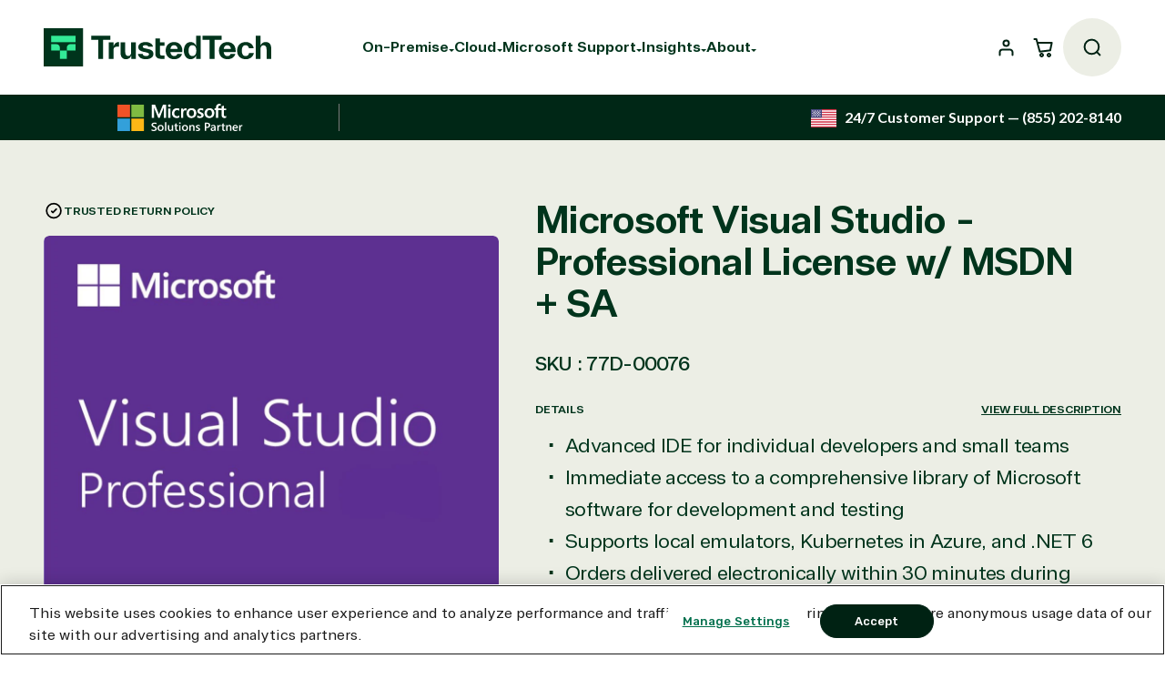

--- FILE ---
content_type: text/html; charset=utf-8
request_url: https://www.trustedtechteam.com/products/microsoft-visual-studio-professional-license-w-msdn-sa
body_size: 71496
content:
<!doctype html>
<html class="no-js" lang="en">
  <head>
    <link rel='preconnect dns-prefetch' href='https://api.config-security.com/' crossorigin />
    <link rel='preconnect dns-prefetch' href='https://conf.config-security.com/' crossorigin />

    <!-- OneTrust: Start -->
    <!-- OptanonConsentNoticeStart -->
    
    <!-- OptanonConsentNoticeEnd -->   
    
    <!-- Listen for OneTrust consent updates -->
    <script> 
        function broadcastConsentToSandbox() {
            const groups = window.OnetrustActiveGroups || "";
            const consentData = { type: "OneTrustConsent", groups: groups };

            window.postMessage(consentData, "*");
        }
    </script>

    
                                                                                                                    
<!-- OneTrust → Shopify Customer Privacy sync (Top Window) -->


    <!-- Hook into OneTrust -->
    <script>
        function OptanonWrapper() {
            broadcastConsentToSandbox();
        }
    </script>
    <!-- OneTrust: End -->

<!-- Google Tag Manager: Start -->
         <script>(function (w, d, s, l, i) {
                     w[l] = w[l] || []; w[l].push({
                                     'gtm.start':
                                                         new Date().getTime(), event: 'gtm.js'
                                                                     }); var f = d.getElementsByTagName(s)[0],
                                                                                     j = d.createElement(s), dl = l != 'dataLayer' ? '&l=' + l : ''; j.async = true; j.src =
                                                                                                         'https://www.googletagmanager.com/gtm.js?id=' + i + dl; f.parentNode.insertBefore(j, f);
                                                                                                                 })(window, document, 'script', 'dataLayer', 'GTM-5BSVTW9');</script>
                                                                                                                     <!-- Google Tag Manager: End --> 


    <!-- Salesloft Scout: Start -->
    
    <!-- Salesloft Scout: End -->

    <meta charset="utf-8">
    <meta http-equiv="X-UA-Compatible" content="IE=edge">
    <meta name="viewport" content="width=device-width,initial-scale=1">
    <meta name="theme-color" content=""><!-- Google Search Console Verification -->
    <meta name="google-site-verification" content="kubPAzfR6L2wmrkY1QXqeGVQjhpxa6homyR30yLbA6Q" /> 

    <!-- Google Merchant Verification -->
    <meta name="google-site-verification" content="google5250103f3abb9914.html" />

    <!-- Google Site Verification For Publisher Account -->
    <meta name="google-site-verification" content="XMj1Vx1OfQINOfKgGTmoH5AfYc3eP5lqKF5_6bHWJHU" />

    <!-- Bing Verification -->
    <meta name="msvalidate.01" content="55B3B40A2A631CC42DCE886A0E29B280" />

<!-- Canonical Tagging: Start --><link rel="canonical" href="https://www.trustedtechteam.com/products/microsoft-visual-studio-professional-license-w-msdn-sa"><!-- Canonical Tagging: End -->

    
    
    <link rel="preconnect" href="https://cdn.shopify.com" crossorigin><link rel="icon" type="image/png" href="//www.trustedtechteam.com/cdn/shop/files/TT_Profile_Image.jpg?crop=center&height=32&v=1754581899&width=32"><link rel="preconnect" href="https://fonts.shopifycdn.com" crossorigin><title>
      Microsoft Visual Studio - Professional License w/ MSDN + SA
 &ndash; TrustedTech</title>

    
      <meta name="description" content="Microsoft Visual Studio - Professional License w/ MSDN + SA With an improved interface plus fresh navigation tools, MS Visual Studio simplifies coding and workflows for complex projects. New features include improved IntelliSense/Code performance for C++ files, Local development with common emulators, Simplified test access in Solution Explorer, Git management and repo creation in the IDE, Kubernetes support included in Azure workload, Multiple factoring rule additions with one click. Enhanced C# editing for Visual Studio for Mac Real-time collaborative development with Live Share Improved support for third-party extensions For system requirements, click here. For more info, visit our blog or contact support@trustedtechteam.com. * The MSDN promotion gives you access as soon as the software is downloaded. Software Assurance (SA) gives you access to the latest updates and upgrades. Orders placed during normal business hours are electronically delivered within 30 minutes.">
    

    

<meta property="og:site_name" content="TrustedTech">
<meta property="og:url" content="https://www.trustedtechteam.com/products/microsoft-visual-studio-professional-license-w-msdn-sa">
<meta property="og:title" content="Microsoft Visual Studio - Professional License w/ MSDN + SA">
<meta property="og:type" content="product">
<meta property="og:description" content="Microsoft Visual Studio - Professional License w/ MSDN + SA With an improved interface plus fresh navigation tools, MS Visual Studio simplifies coding and workflows for complex projects. New features include improved IntelliSense/Code performance for C++ files, Local development with common emulators, Simplified test access in Solution Explorer, Git management and repo creation in the IDE, Kubernetes support included in Azure workload, Multiple factoring rule additions with one click. Enhanced C# editing for Visual Studio for Mac Real-time collaborative development with Live Share Improved support for third-party extensions For system requirements, click here. For more info, visit our blog or contact support@trustedtechteam.com. * The MSDN promotion gives you access as soon as the software is downloaded. Software Assurance (SA) gives you access to the latest updates and upgrades. Orders placed during normal business hours are electronically delivered within 30 minutes."><meta property="og:image" content="http://www.trustedtechteam.com/cdn/shop/products/vs-2019-pro_e170e38f-4237-43a9-91f0-69f2fb78db70.jpg?v=1756999676">
  <meta property="og:image:secure_url" content="https://www.trustedtechteam.com/cdn/shop/products/vs-2019-pro_e170e38f-4237-43a9-91f0-69f2fb78db70.jpg?v=1756999676">
  <meta property="og:image:width" content="1080">
  <meta property="og:image:height" content="1080"><meta property="og:price:amount" content="1,562.99">
  <meta property="og:price:currency" content="USD">
    <script>
(function () {
  // Keys we capture for Pardot
  var KEYS = ['utm_source','utm_medium','utm_campaign','utm_term','utm_content','gclid','msclkid','fbclid','twclid','li_fat_id','rdt_cid'];

  var FIRST_KEY = 'ttt_first_utms';   // first-touch (localStorage)
  var LAST_KEY  = 'ttt_last_utms';    // last-touch (sessionStorage)
  var TTL_DAYS  = 90;
  var TTL_MS    = TTL_DAYS * 24 * 60 * 60 * 1000;

  // OneTrust Marketing group id;
  var MKT_GROUP = 'C0004';

  function hasMktConsent(){
    var g = (window.OnetrustActiveGroups || '');
    return g.split(',').indexOf(MKT_GROUP) > -1;
  }

  function readUrlUtms(){
    var out = {}; try {
      var p = new URLSearchParams(location.search);
      KEYS.forEach(function(k){ var v = p.get(k); if (v) out[k] = v; });
    } catch(e){}
    return out;
  }

  function readSession(){ try { return JSON.parse(sessionStorage.getItem(LAST_KEY) || '{}'); } catch(e){ return {}; } }
  function writeSession(utms){ try { if (Object.keys(utms).length) sessionStorage.setItem(LAST_KEY, JSON.stringify(utms)); } catch(e){} }

  function readFirstObj(){
    try {
      var raw = localStorage.getItem(FIRST_KEY);
      if (!raw) return null;
      var obj = JSON.parse(raw);
      if (!obj || !obj.expires || !obj.data) return null;
      if (obj.expires <= Date.now()) return null;
      return obj;
    } catch(e){ return null; }
  }
  function writeFirst(utms){
    try {
      localStorage.setItem(FIRST_KEY, JSON.stringify({ data: utms, expires: Date.now() + TTL_MS }));
    } catch(e){}
  }

  // Set/refresh first-touch only with consent (sliding TTL; never changes original data)
  function ensureFirstTouchWithConsent(utms){
    if (!hasMktConsent() || !Object.keys(utms).length) return;
    var first = readFirstObj();
    if (!first) { writeFirst(utms); return; }
    // Refresh expiry (keep original data)
    first.expires = Date.now() + TTL_MS;
    try { localStorage.setItem(FIRST_KEY, JSON.stringify(first)); } catch(e){}
  }

  // Promote session to first-touch if user gives consent later
  function promoteAfterConsent(){
    if (!hasMktConsent()) return;
    var last = readSession();
    if (!Object.keys(last).length) return;
    var first = readFirstObj();
    if (!first) writeFirst(last);
    else {
      first.expires = Date.now() + TTL_MS;
      try { localStorage.setItem(FIRST_KEY, JSON.stringify(first)); } catch(e){}
    }
  }

  // On every pageview:
  var fromUrl = readUrlUtms();
  if (Object.keys(fromUrl).length){
    writeSession(fromUrl);                 // always capture last-touch (tab-scoped)
    ensureFirstTouchWithConsent(fromUrl);  // persist first-touch only with consent
  }

  // Hook OneTrust: run when consent changes (and once on load)
  var prev = window.OptanonWrapper;
  window.OptanonWrapper = function(){
    try { if (typeof prev === 'function') prev(); } finally { promoteAfterConsent(); }
  };
  if (document.readyState === 'complete') promoteAfterConsent();
  else window.addEventListener('load', promoteAfterConsent, {once:true});
})();
</script>


    <script src="//www.trustedtechteam.com/cdn/shop/t/114/assets/global.js?v=144706648012517483621756323485" defer="defer"></script>
    <script defer="defer" src="//www.trustedtechteam.com/cdn/shop/t/114/assets/fa__all.min.js?v=145961721894034806441753814626"></script>
    <script defer="defer" src="https://cdn.jsdelivr.net/npm/js-cookie@3.0.1/dist/js.cookie.min.js"></script>
    <script src="https://ajax.googleapis.com/ajax/libs/jquery/3.6.0/jquery.min.js"></script>

    <!-- Conversion Tracking Functions (Linkedin + Google Enhanced Conv.): Start -->
    <script>
      function track_conversion(id) {
        window.lintrk('track', {conversion_id: id});
        gtag_report_conversion();
      }
    </script>
    <!-- Conversion Tracking Functions (Linkedin + Google Enhanced Conv.): End -->

    <!-- Bing Pixel: Start -->
    <script>
      (function(w, d, t, r, u) {
        var f,
          n,
          i;
        (w[u] = w[u] || []),
        (f = function() {
          var o = {
            ti: "5625107"
          };
          (o.q = w[u]),
          (w[u] = new UET(o)),
          w[u].push("pageLoad");
        }),
        (n = d.createElement(t)),
        (n.src = r),
        (n.async = 1),
        (n.onload = n.onreadystatechange = function() {
          var s = this.readyState;
          (s && s !== "loaded" && s !== "complete") || (f(), (n.onload = n.onreadystatechange = null));
        }),
        (i = d.getElementsByTagName(t)[0]),
        i.parentNode.insertBefore(n, i);
      })(window, document, "script", "//bat.bing.com/bat.js", "uetq");
    </script>
    <!-- Bing Pixel: End -->

    <!-- Searchanise: Start -->
    <script>
        SearchaniseCustomerTags = [];
    </script>
    <!-- Searchanise: End -->

    <!-- PostHog: Start -->
    <script defer="defer">
        !function (t, e) { var o, n, p, r; e.__SV || (window.posthog = e, e._i = [], e.init = function (i, s, a) { function g(t, e) { var o = e.split("."); 2 == o.length && (t = t[o[0]], e = o[1]), t[e] = function () { t.push([e].concat(Array.prototype.slice.call(arguments, 0))) } } (p = t.createElement("script")).type = "text/javascript", p.async = !0, p.src = s.api_host + "/static/array.js", (r = t.getElementsByTagName("script")[0]).parentNode.insertBefore(p, r); var u = e; for (void 0 !== a ? u = e[a] = [] : a = "posthog", u.people = u.people || [], u.toString = function (t) { var e = "posthog"; return "posthog" !== a && (e += "." + a), t || (e += " (stub)"), e }, u.people.toString = function () { return u.toString(1) + ".people (stub)" }, o = "capture identify alias people.set people.set_once set_config register register_once unregister opt_out_capturing has_opted_out_capturing opt_in_capturing reset isFeatureEnabled onFeatureFlags".split(" "), n = 0; n < o.length; n++)g(u, o[n]); e._i.push([i, s, a]) }, e.__SV = 1) }(document, window.posthog || []);
        posthog.init('phc_n0Tk0ChDy0j703zH8zyxaX6vSJuRWk5R0dczGB3dsxs', { api_host: 'https://app.posthog.com' })
    </script>
    
    <script>
        $(function () {
            $("a[href='/account/logout']").click(function (e) {
                posthog.reset();
            });
        });
    </script>
    
    <!-- PostHog: End -->

    <!-- bugherd QA widget remove when ready -->
    

    <!-- Trustpilot widget -->
    <script
      type="text/javascript"
      src="//widget.trustpilot.com/bootstrap/v5/tp.widget.bootstrap.min.js"
      async>
    </script>

    <!-- Organization Structured Data: Start -->
    <script type="application/ld+json">
    {
      "@context": "https://schema.org",
      "@type": "Organization",
      "url": "https://www.trustedtechteam.com",
      "sameAs": ["https://www.linkedin.com/company/trustedtechteam", "https://instagram.com/trustedtechteam", "https://twitter.com/trustedtechteam", "https://www.facebook.com/people/TrustedTech/61563868892054/"],
      "logo": "https://cdn.shopify.com/s/files/1/1694/1769/files/trusted-tech-logo.svg?v=1750790607",
      "name": "TrustedTech",
      "description": "TrustedTech is your premier Microsoft Solutions Partner offering unbeatable prices and expert support for Microsoft 365, Azure, Windows Server, and more. Experience zero downtime with their U.S.-based support engineers who are ready to assist you via phone, chat, or email.",
      "address": {
        "@type": "PostalAddress",
        "streetAddress": "5171 California Ave Suite 250",
        "addressLocality": "Irvine",
        "addressCountry": "US",
        "addressRegion": "California",
        "postalCode": "92617"
      },
      "iso6523Code": "0060:080567462",
      "naics": "423430",
      "vatID": "GB450242138",
      "taxID": "92-3131240",
      "contactPoint": {
        "@type": "ContactPoint",
        "email": "support@trustedtechteam.com",
        "telephone": "855-202-8140"
      }
    }
    </script>
    <!-- Organization Structured Data: End -->

    <script type="text/javascript">
        var _conv_page_type = "product";
        var _conv_category_id = "";
        var _conv_category_name = "";
        var _conv_product_sku = "77D-00076";
        var _conv_product_name = 'Microsoft Visual Studio - Professional License w/ MSDN + SA';
        var _conv_product_price = "1,562.99";
        var _conv_customer_id = "";
        var _conv_custom_v1 = "2019";
        var _conv_custom_v2 = "";
        var _conv_custom_v3 = "0";
        var _conv_custom_v4 = "0.00";
    </script>

    

    <!-- Microsoft Clarity: Start -->
    <script type="text/javascript">
        (function(c,l,a,r,i,t,y){
            c[a]=c[a]||function(){(c[a].q=c[a].q||[]).push(arguments)};
            t=l.createElement(r);t.async=1;t.src="https://www.clarity.ms/tag/"+i;
            y=l.getElementsByTagName(r)[0];y.parentNode.insertBefore(t,y);
        })(window, document, "clarity", "script", "h61m2uk53l");
    </script>
    <!-- Microsoft Clarity: End -->

    <link rel="preconnect" href="https://fonts.googleapis.com">
    <link rel="preconnect" href="https://fonts.gstatic.com" crossorigin>
    <link href="https://fonts.googleapis.com/css2?family=Lato:ital,wght@0,100;0,300;0,400;0,700;0,900;1,100;1,300;1,400;1,700;1,900&family=Rubik:ital,wght@0,300..900;1,300..900&display=swap" rel="stylesheet"><script>window.performance && window.performance.mark && window.performance.mark('shopify.content_for_header.start');</script><meta name="google-site-verification" content="Ac0w25NJhyCgmG_yITTyL-hrVOPEn_B80lt260QpqJI">
<meta id="shopify-digital-wallet" name="shopify-digital-wallet" content="/16941769/digital_wallets/dialog">
<link rel="alternate" type="application/json+oembed" href="https://www.trustedtechteam.com/products/microsoft-visual-studio-professional-license-w-msdn-sa.oembed">
<script async="async" src="/checkouts/internal/preloads.js?locale=en-US"></script>
<script id="shopify-features" type="application/json">{"accessToken":"e510804108043841fce51adae180dc8f","betas":["rich-media-storefront-analytics"],"domain":"www.trustedtechteam.com","predictiveSearch":true,"shopId":16941769,"locale":"en"}</script>
<script>var Shopify = Shopify || {};
Shopify.shop = "trusted-tech-team.myshopify.com";
Shopify.locale = "en";
Shopify.currency = {"active":"USD","rate":"1.0"};
Shopify.country = "US";
Shopify.theme = {"name":"trustedtech-shopify\/master","id":135791083616,"schema_name":"Exo 2.0","schema_version":"4.0.3","theme_store_id":null,"role":"main"};
Shopify.theme.handle = "null";
Shopify.theme.style = {"id":null,"handle":null};
Shopify.cdnHost = "www.trustedtechteam.com/cdn";
Shopify.routes = Shopify.routes || {};
Shopify.routes.root = "/";</script>
<script type="module">!function(o){(o.Shopify=o.Shopify||{}).modules=!0}(window);</script>
<script>!function(o){function n(){var o=[];function n(){o.push(Array.prototype.slice.apply(arguments))}return n.q=o,n}var t=o.Shopify=o.Shopify||{};t.loadFeatures=n(),t.autoloadFeatures=n()}(window);</script>
<script id="shop-js-analytics" type="application/json">{"pageType":"product"}</script>
<script defer="defer" async type="module" src="//www.trustedtechteam.com/cdn/shopifycloud/shop-js/modules/v2/client.init-shop-cart-sync_IZsNAliE.en.esm.js"></script>
<script defer="defer" async type="module" src="//www.trustedtechteam.com/cdn/shopifycloud/shop-js/modules/v2/chunk.common_0OUaOowp.esm.js"></script>
<script type="module">
  await import("//www.trustedtechteam.com/cdn/shopifycloud/shop-js/modules/v2/client.init-shop-cart-sync_IZsNAliE.en.esm.js");
await import("//www.trustedtechteam.com/cdn/shopifycloud/shop-js/modules/v2/chunk.common_0OUaOowp.esm.js");

  window.Shopify.SignInWithShop?.initShopCartSync?.({"fedCMEnabled":true,"windoidEnabled":true});

</script>
<script>(function() {
  var isLoaded = false;
  function asyncLoad() {
    if (isLoaded) return;
    isLoaded = true;
    var urls = ["https:\/\/assets1.adroll.com\/shopify\/latest\/j\/shopify_rolling_bootstrap_v2.js?adroll_adv_id=MEW76UK2NREJ7FP7DXHUW7\u0026adroll_pix_id=YBEC2KRWVVBNVIISEZ54CH\u0026shop=trusted-tech-team.myshopify.com","https:\/\/ecommplugins-scripts.trustpilot.com\/v2.1\/js\/header.min.js?settings=eyJrZXkiOiJzdHBCUEhyQ3RWSldBc3p4IiwicyI6Im5vbmUifQ==\u0026v=2.5\u0026shop=trusted-tech-team.myshopify.com","https:\/\/ecommplugins-trustboxsettings.trustpilot.com\/trusted-tech-team.myshopify.com.js?settings=1744644347332\u0026shop=trusted-tech-team.myshopify.com","https:\/\/whale.camera\/live\/dot.js?shop=trusted-tech-team.myshopify.com","https:\/\/triplewhale-pixel.web.app\/triplepx.js?shop=trusted-tech-team.myshopify.com","https:\/\/ecommplugins-scripts.trustpilot.com\/v2.1\/js\/success.min.js?settings=eyJrZXkiOiJzdHBCUEhyQ3RWSldBc3p4IiwicyI6Im5vbmUiLCJ0IjpbIm9yZGVycy9mdWxmaWxsZWQiXSwidiI6IiIsImEiOiIifQ==\u0026shop=trusted-tech-team.myshopify.com","https:\/\/searchanise-ef84.kxcdn.com\/widgets\/shopify\/init.js?a=7j0P1v2f4j\u0026shop=trusted-tech-team.myshopify.com"];
    for (var i = 0; i < urls.length; i++) {
      var s = document.createElement('script');
      s.type = 'text/javascript';
      s.async = true;
      s.src = urls[i];
      var x = document.getElementsByTagName('script')[0];
      x.parentNode.insertBefore(s, x);
    }
  };
  if(window.attachEvent) {
    window.attachEvent('onload', asyncLoad);
  } else {
    window.addEventListener('load', asyncLoad, false);
  }
})();</script>
<script id="__st">var __st={"a":16941769,"offset":-28800,"reqid":"af7eadf2-9c0e-469b-88ec-bc52fe39f8c9-1768456133","pageurl":"www.trustedtechteam.com\/products\/microsoft-visual-studio-professional-license-w-msdn-sa","u":"1dd085646c08","p":"product","rtyp":"product","rid":6654619091040};</script>
<script>window.ShopifyPaypalV4VisibilityTracking = true;</script>
<script id="form-persister">!function(){'use strict';const t='contact',e='new_comment',n=[[t,t],['blogs',e],['comments',e],[t,'customer']],o='password',r='form_key',c=['recaptcha-v3-token','g-recaptcha-response','h-captcha-response',o],s=()=>{try{return window.sessionStorage}catch{return}},i='__shopify_v',u=t=>t.elements[r],a=function(){const t=[...n].map((([t,e])=>`form[action*='/${t}']:not([data-nocaptcha='true']) input[name='form_type'][value='${e}']`)).join(',');var e;return e=t,()=>e?[...document.querySelectorAll(e)].map((t=>t.form)):[]}();function m(t){const e=u(t);a().includes(t)&&(!e||!e.value)&&function(t){try{if(!s())return;!function(t){const e=s();if(!e)return;const n=u(t);if(!n)return;const o=n.value;o&&e.removeItem(o)}(t);const e=Array.from(Array(32),(()=>Math.random().toString(36)[2])).join('');!function(t,e){u(t)||t.append(Object.assign(document.createElement('input'),{type:'hidden',name:r})),t.elements[r].value=e}(t,e),function(t,e){const n=s();if(!n)return;const r=[...t.querySelectorAll(`input[type='${o}']`)].map((({name:t})=>t)),u=[...c,...r],a={};for(const[o,c]of new FormData(t).entries())u.includes(o)||(a[o]=c);n.setItem(e,JSON.stringify({[i]:1,action:t.action,data:a}))}(t,e)}catch(e){console.error('failed to persist form',e)}}(t)}const f=t=>{if('true'===t.dataset.persistBound)return;const e=function(t,e){const n=function(t){return'function'==typeof t.submit?t.submit:HTMLFormElement.prototype.submit}(t).bind(t);return function(){let t;return()=>{t||(t=!0,(()=>{try{e(),n()}catch(t){(t=>{console.error('form submit failed',t)})(t)}})(),setTimeout((()=>t=!1),250))}}()}(t,(()=>{m(t)}));!function(t,e){if('function'==typeof t.submit&&'function'==typeof e)try{t.submit=e}catch{}}(t,e),t.addEventListener('submit',(t=>{t.preventDefault(),e()})),t.dataset.persistBound='true'};!function(){function t(t){const e=(t=>{const e=t.target;return e instanceof HTMLFormElement?e:e&&e.form})(t);e&&m(e)}document.addEventListener('submit',t),document.addEventListener('DOMContentLoaded',(()=>{const e=a();for(const t of e)f(t);var n;n=document.body,new window.MutationObserver((t=>{for(const e of t)if('childList'===e.type&&e.addedNodes.length)for(const t of e.addedNodes)1===t.nodeType&&'FORM'===t.tagName&&a().includes(t)&&f(t)})).observe(n,{childList:!0,subtree:!0,attributes:!1}),document.removeEventListener('submit',t)}))}()}();</script>
<script integrity="sha256-4kQ18oKyAcykRKYeNunJcIwy7WH5gtpwJnB7kiuLZ1E=" data-source-attribution="shopify.loadfeatures" defer="defer" src="//www.trustedtechteam.com/cdn/shopifycloud/storefront/assets/storefront/load_feature-a0a9edcb.js" crossorigin="anonymous"></script>
<script data-source-attribution="shopify.dynamic_checkout.dynamic.init">var Shopify=Shopify||{};Shopify.PaymentButton=Shopify.PaymentButton||{isStorefrontPortableWallets:!0,init:function(){window.Shopify.PaymentButton.init=function(){};var t=document.createElement("script");t.src="https://www.trustedtechteam.com/cdn/shopifycloud/portable-wallets/latest/portable-wallets.en.js",t.type="module",document.head.appendChild(t)}};
</script>
<script data-source-attribution="shopify.dynamic_checkout.buyer_consent">
  function portableWalletsHideBuyerConsent(e){var t=document.getElementById("shopify-buyer-consent"),n=document.getElementById("shopify-subscription-policy-button");t&&n&&(t.classList.add("hidden"),t.setAttribute("aria-hidden","true"),n.removeEventListener("click",e))}function portableWalletsShowBuyerConsent(e){var t=document.getElementById("shopify-buyer-consent"),n=document.getElementById("shopify-subscription-policy-button");t&&n&&(t.classList.remove("hidden"),t.removeAttribute("aria-hidden"),n.addEventListener("click",e))}window.Shopify?.PaymentButton&&(window.Shopify.PaymentButton.hideBuyerConsent=portableWalletsHideBuyerConsent,window.Shopify.PaymentButton.showBuyerConsent=portableWalletsShowBuyerConsent);
</script>
<script data-source-attribution="shopify.dynamic_checkout.cart.bootstrap">document.addEventListener("DOMContentLoaded",(function(){function t(){return document.querySelector("shopify-accelerated-checkout-cart, shopify-accelerated-checkout")}if(t())Shopify.PaymentButton.init();else{new MutationObserver((function(e,n){t()&&(Shopify.PaymentButton.init(),n.disconnect())})).observe(document.body,{childList:!0,subtree:!0})}}));
</script>
<link id="shopify-accelerated-checkout-styles" rel="stylesheet" media="screen" href="https://www.trustedtechteam.com/cdn/shopifycloud/portable-wallets/latest/accelerated-checkout-backwards-compat.css" crossorigin="anonymous">
<style id="shopify-accelerated-checkout-cart">
        #shopify-buyer-consent {
  margin-top: 1em;
  display: inline-block;
  width: 100%;
}

#shopify-buyer-consent.hidden {
  display: none;
}

#shopify-subscription-policy-button {
  background: none;
  border: none;
  padding: 0;
  text-decoration: underline;
  font-size: inherit;
  cursor: pointer;
}

#shopify-subscription-policy-button::before {
  box-shadow: none;
}

      </style>

<script>window.performance && window.performance.mark && window.performance.mark('shopify.content_for_header.end');</script>
<script>
    window.BOLD = window.BOLD || {};
    window.BOLD.options = window.BOLD.options || {};
    window.BOLD.options.settings = window.BOLD.options.settings || {};
    window.BOLD.options.settings.v1_variant_mode = window.BOLD.options.settings.v1_variant_mode || true;
    window.BOLD.options.settings.hybrid_fix_auto_insert_inputs =
    window.BOLD.options.settings.hybrid_fix_auto_insert_inputs || true;
</script>

<script>window.BOLD = window.BOLD || {};
    window.BOLD.common = window.BOLD.common || {};
    window.BOLD.common.Shopify = window.BOLD.common.Shopify || {};
    window.BOLD.common.Shopify.shop = {
      domain: 'www.trustedtechteam.com',
      permanent_domain: 'trusted-tech-team.myshopify.com',
      url: 'https://www.trustedtechteam.com',
      secure_url: 'https://www.trustedtechteam.com',
      money_format: "${{amount}}",
      currency: "USD"
    };
    window.BOLD.common.Shopify.customer = {
      id: null,
      tags: null,
    };
    window.BOLD.common.Shopify.cart = {"note":null,"attributes":{},"original_total_price":0,"total_price":0,"total_discount":0,"total_weight":0.0,"item_count":0,"items":[],"requires_shipping":false,"currency":"USD","items_subtotal_price":0,"cart_level_discount_applications":[],"checkout_charge_amount":0};
    window.BOLD.common.template = 'product';window.BOLD.common.Shopify.formatMoney = function(money, format) {
        function n(t, e) {
            return "undefined" == typeof t ? e : t
        }
        function r(t, e, r, i) {
            if (e = n(e, 2),
                r = n(r, ","),
                i = n(i, "."),
            isNaN(t) || null == t)
                return 0;
            t = (t / 100).toFixed(e);
            var o = t.split(".")
                , a = o[0].replace(/(\d)(?=(\d\d\d)+(?!\d))/g, "$1" + r)
                , s = o[1] ? i + o[1] : "";
            return a + s
        }
        "string" == typeof money && (money = money.replace(".", ""));
        var i = ""
            , o = /\{\{\s*(\w+)\s*\}\}/
            , a = format || window.BOLD.common.Shopify.shop.money_format || window.Shopify.money_format || "$ {{ amount }}";
        switch (a.match(o)[1]) {
            case "amount":
                i = r(money, 2, ",", ".");
                break;
            case "amount_no_decimals":
                i = r(money, 0, ",", ".");
                break;
            case "amount_with_comma_separator":
                i = r(money, 2, ".", ",");
                break;
            case "amount_no_decimals_with_comma_separator":
                i = r(money, 0, ".", ",");
                break;
            case "amount_with_space_separator":
                i = r(money, 2, " ", ",");
                break;
            case "amount_no_decimals_with_space_separator":
                i = r(money, 0, " ", ",");
                break;
            case "amount_with_apostrophe_separator":
                i = r(money, 2, "'", ".");
                break;
        }
        return a.replace(o, i);
    };
    window.BOLD.common.Shopify.saveProduct = function (handle, product) {
      if (typeof handle === 'string' && typeof window.BOLD.common.Shopify.products[handle] === 'undefined') {
        if (typeof product === 'number') {
          window.BOLD.common.Shopify.handles[product] = handle;
          product = { id: product };
        }
        window.BOLD.common.Shopify.products[handle] = product;
      }
    };
    window.BOLD.common.Shopify.saveVariant = function (variant_id, variant) {
      if (typeof variant_id === 'number' && typeof window.BOLD.common.Shopify.variants[variant_id] === 'undefined') {
        window.BOLD.common.Shopify.variants[variant_id] = variant;
      }
    };window.BOLD.common.Shopify.products = window.BOLD.common.Shopify.products || {};
    window.BOLD.common.Shopify.variants = window.BOLD.common.Shopify.variants || {};
    window.BOLD.common.Shopify.handles = window.BOLD.common.Shopify.handles || {};window.BOLD.common.Shopify.handle = "microsoft-visual-studio-professional-license-w-msdn-sa"
window.BOLD.common.Shopify.saveProduct("microsoft-visual-studio-professional-license-w-msdn-sa", 6654619091040);window.BOLD.common.Shopify.saveVariant(39632406315104, { product_id: 6654619091040, product_handle: "microsoft-visual-studio-professional-license-w-msdn-sa", price: 156299, group_id: '', csp_metafield: {}});window.BOLD.apps_installed = {"Product Options":2,"Quantity Breaks":1} || {};window.BOLD.common.Shopify.metafields = window.BOLD.common.Shopify.metafields || {};window.BOLD.common.Shopify.metafields["bold_rp"] = {};window.BOLD.common.Shopify.metafields["bold_csp_defaults"] = {};window.BOLD.common.cacheParams = window.BOLD.common.cacheParams || {};
    window.BOLD.common.cacheParams.options = 1667877827;
</script>
<script>    window.BOLD.common.cacheParams.options = 1768412273;</script><link href="//www.trustedtechteam.com/cdn/shop/t/114/assets/bold-options.css?v=38060852700641825871754577926" rel="stylesheet" type="text/css" media="all" /><script src="https://options.shopapps.site/js/options.js" type="text/javascript"></script>
    
<style data-shopify>

  @font-face {
    font-family: 'Arbeit Pro';
    src: url(//www.trustedtechteam.com/cdn/shop/t/114/assets/ArbeitPro-Light.woff2?v=151667443417232020611751660363) format('woff2'),
        url(//www.trustedtechteam.com/cdn/shop/t/114/assets/ArbeitPro-Light.woff?v=74949938279741668891751660363) format('woff');
    font-weight: 200;
    font-style: normal;
    font-display: swap;
  }

  @font-face {
    font-family: 'Arbeit Pro';
    src: url(//www.trustedtechteam.com/cdn/shop/t/114/assets/ArbeitPro-LightItalic.woff2?v=78793011018287739021751660360) format('woff2'),
        url(//www.trustedtechteam.com/cdn/shop/t/114/assets/ArbeitPro-LightItalic.woff?v=88524289818333965601751660360) format('woff');
    font-weight: 200;
    font-style: italic;
    font-display: swap;
  }

  @font-face {
    font-family: 'Arbeit Pro';
    src: url(//www.trustedtechteam.com/cdn/shop/t/114/assets/ArbeitPro-BookItalic.woff2?v=39894668308015321781751660362) format('woff2'),
        url(//www.trustedtechteam.com/cdn/shop/t/114/assets/ArbeitPro-BookItalic.woff?v=8611060811493017281751660362) format('woff');
    font-weight: 300;
    font-style: italic;
    font-display: swap;
  }

  @font-face {
    font-family: 'Arbeit Pro';
    src: url(//www.trustedtechteam.com/cdn/shop/t/114/assets/ArbeitPro-Book.woff2?v=12773303939489089031751660362) format('woff2'),
        url(//www.trustedtechteam.com/cdn/shop/t/114/assets/ArbeitPro-Book.woff?v=96474256743606088531751660361) format('woff');
    font-weight: 300;
    font-style: normal;
    font-display: swap;
  }

  @font-face {
    font-family: 'Arbeit Pro';
    src: url(//www.trustedtechteam.com/cdn/shop/t/114/assets/ArbeitPro-Regular.woff2?v=121107708923101722401751660363) format('woff2'),
        url(//www.trustedtechteam.com/cdn/shop/t/114/assets/ArbeitPro-Regular.woff?v=111633729744781668561751660362) format('woff');
    font-weight: 400;
    font-style: normal;
    font-display: swap;
  }

  @font-face {
    font-family: 'Arbeit Pro';
    src: url(//www.trustedtechteam.com/cdn/shop/t/114/assets/ArbeitPro-RegularItalic.woff2?v=99407530266433152811751660364) format('woff2'),
        url(//www.trustedtechteam.com/cdn/shop/t/114/assets/ArbeitPro-RegularItalic.woff?v=32131044927957927591751660363) format('woff');
    font-weight: 400;
    font-style: italic;
    font-display: swap;
  }

  @font-face {
    font-family: 'Arbeit Pro';
    src: url(//www.trustedtechteam.com/cdn/shop/t/114/assets/ArbeitPro-Medium.woff2?v=42129703912234935141751660361) format('woff2'),
        url(//www.trustedtechteam.com/cdn/shop/t/114/assets/ArbeitPro-Medium.woff?v=171965484337380124461751660360) format('woff');
    font-weight: 500;
    font-style: normal;
    font-display: swap;
  }


  @font-face {
    font-family: 'Arbeit Pro';
    src: url(//www.trustedtechteam.com/cdn/shop/t/114/assets/ArbeitPro-MediumItalic.woff2?v=110243668247792352431751660362) format('woff2'),
        url(//www.trustedtechteam.com/cdn/shop/t/114/assets/ArbeitPro-MediumItalic.woff?v=72782094284039979331751660361) format('woff');
    font-weight: 500;
    font-style: italic;
    font-display: swap;
  }

  @font-face {
    font-family: 'Arbeit Pro';
    src: url(//www.trustedtechteam.com/cdn/shop/t/114/assets/ArbeitPro-Semi-Bold.woff2?v=117874631011487681471751660360) format('woff2'),
        url(//www.trustedtechteam.com/cdn/shop/t/114/assets/ArbeitPro-Semi-Bold.woff?v=75490717460039330701751660360) format('woff');
    font-weight: 600;
    font-style: normal;
    font-display: swap;
  }

  @font-face {
    font-family: 'Arbeit Pro';
    src: url(//www.trustedtechteam.com/cdn/shop/t/114/assets/ArbeitPro-Semi-BoldItalic.woff2?v=175502117843210050801751660361) format('woff2'),
        url(//www.trustedtechteam.com/cdn/shop/t/114/assets/ArbeitPro-Semi-BoldItalic.woff?v=110932315684844059661751660360) format('woff');
    font-weight: 600;
    font-style: italic;
    font-display: swap;
  }

  @font-face {
    font-family: 'Arbeit Pro';
    src: url(//www.trustedtechteam.com/cdn/shop/t/114/assets/ArbeitPro-Bold.woff2?v=125774758564444458201751660360) format('woff2'),
        url(//www.trustedtechteam.com/cdn/shop/t/114/assets/ArbeitPro-Bold.woff?v=119697222687177165861751660360) format('woff');
    font-weight: 700;
    font-style: normal;
    font-display: swap;
  }

  @font-face {
    font-family: 'Arbeit Pro';
    src: url(//www.trustedtechteam.com/cdn/shop/t/114/assets/ArbeitPro-BoldItalic.woff2?v=119743966699381091531751660361) format('woff2'),
        url(//www.trustedtechteam.com/cdn/shop/t/114/assets/ArbeitPro-BoldItalic.woff?v=144268117360120612121751660360) format('woff');
    font-weight: 700;
    font-style: italic;
    font-display: swap;
  }

  @font-face {
    font-family: 'TWK Everett';
    src: url(//www.trustedtechteam.com/cdn/shop/t/114/assets/TWKEverett-Medium.woff2?v=128690983365585678511751660362) format('woff2'),
        url(//www.trustedtechteam.com/cdn/shop/t/114/assets/TWKEverett-Medium.woff?v=158933942699836309951751660361) format('woff');
    font-weight: 500;
    font-style: normal;
    font-display: swap;
  }

  @font-face {
    font-family: 'TWK Everett';
    src: url(//www.trustedtechteam.com/cdn/shop/t/114/assets/TWKEverett-MediumItalic.woff2?v=117577501907572681821751660363) format('woff2'),
        url(//www.trustedtechteam.com/cdn/shop/t/114/assets/TWKEverett-MediumItalic.woff?v=60196437575311151531751660362) format('woff');
    font-weight: 500;
    font-style: italic;
    font-display: swap;
  }

  @font-face {
    font-family: 'TWK Everett';
    src: url(//www.trustedtechteam.com/cdn/shop/t/114/assets/TWKEverett-RegularItalic.woff2?v=29202633607219040941751660360) format('woff2'),
        url(//www.trustedtechteam.com/cdn/shop/t/114/assets/TWKEverett-RegularItalic.woff?v=29889420898795559111751660360) format('woff');
    font-weight: 400;
    font-style: italic;
    font-display: swap;
  }

  @font-face {
    font-family: 'TWK Everett';
    src: url(//www.trustedtechteam.com/cdn/shop/t/114/assets/TWKEverett-Regular.woff2?v=107039985963674304331751660364) format('woff2'),
        url(//www.trustedtechteam.com/cdn/shop/t/114/assets/TWKEverett-Regular.woff?v=52127332465364229821751660363) format('woff');
    font-weight: 400;
    font-style: normal;
    font-display: swap;
  }

  @font-face {
    font-family: 'Font Awesome 6 Free';
    font-style: normal;
    font-weight: 900;
    font-display: block;
    src: url(//www.trustedtechteam.com/cdn/shop/t/114/assets/fa-solid-900.woff2?v=174065408593706979661751660361) format("woff2");
  }

  :root {
    --font-body-family: 'Arbeit Pro', sans-serif;
    --font-body-style: regular;
    --font-body-weight: 400;

    --font-heading-family: 'Arbeit Pro', sans-serif;
    --font-heading-style: regular;
    --font-heading-weight: 500;

    --font-body-scale: 1;
    --font-heading-scale: 1;

    --color-background-body: #fff;
    --color-background-media: #e5e5e5;

    --color-headings: #002716;
    --color-paragraphs: #002213;

    --color-solid-button: #002213;
    --color-solid-button-background: #eceee5;

    --color-solid-button-alt: #eceee5;
    --color-solid-button-background-alt: #002716;

    --color-outline-button: #002716;
    --color-outline-button-border: #002716;

    --color-outline-alt-button: #eceee5;
    --color-outline-alt-button-border: #eceee5;

    --color-red: #ff2424;
    --color-background-primary: #000;
    --color-background-secondary: #fff;
    --color-background-accent: #eceee5;
    --color-subdued: #797979;
    --color-border: #c6c6c6;--page-width: 1650px;

    --spacing-grid-col: 3.2rem;
    --spacing-grid-row: 7.2rem;
    --spacing-grid-col-mobile: 2.4rem;
    --spacing-grid-row-mobile: 3.8rem;

    --duration-short: 100ms;
    --duration-default: 200ms;
    --duration-long: 500ms;

    --z-header: 9999999;
    --z-modals: 10000000;
  }</style><link href="//www.trustedtechteam.com/cdn/shop/t/114/assets/reset.css?v=84776376913105028451751660362" rel="stylesheet" type="text/css" media="all" />
    <link href="//www.trustedtechteam.com/cdn/shop/t/114/assets/base.css?v=13747918760205421411763652511" rel="stylesheet" type="text/css" media="all" />

    <script>
      document.documentElement.className = document.documentElement.className.replace('no-js', 'js');

      if (Shopify.designMode) {
        document.documentElement.classList.add('shopify-design-mode');
      }
    </script>
    <script src="https://cdn.jsdelivr.net/npm/@fancyapps/ui@5.0/dist/fancybox/fancybox.umd.js"></script>
    <link rel="stylesheet" href="https://cdn.jsdelivr.net/npm/@fancyapps/ui@5.0/dist/fancybox/fancybox.css"/>

    <script src="//www.trustedtechteam.com/cdn/shop/t/114/assets/bodyScrollLock.min.js?v=116233569407784923231751660362" defer="defer"></script><script src="//www.trustedtechteam.com/cdn/shop/t/114/assets/lazysizes.min.js?v=23294801618093254001751660362" defer="defer"></script><!-- BEGIN app block: shopify://apps/onetrust-consent-management/blocks/consent_management/a0f47f36-e440-438e-946e-6f1b3963b606 -->
<script src="https://cdn.shopify.com/extensions/f2dc2781-781c-4b62-b8ed-c5471f514e1a/51194b6b0c9144e9e9b055cb483ad8365a43092e/assets/storefront-consent.js"></script>
<script id="onetrust-script" src="https://cdn.cookielaw.org/scripttemplates/otSDKStub.js" type="text/javascript" charset="UTF-8" data-domain-script="0f8d24b1-bf24-42c4-b07b-40e74d575d5b" data-shopify-consent-mapping={"analytics":["C0002"],"marketing":["C0004"],"preferences":["C0003"],"sale_of_data":["C0004"]}></script><!-- END app block --><!-- BEGIN app block: shopify://apps/judge-me-reviews/blocks/judgeme_core/61ccd3b1-a9f2-4160-9fe9-4fec8413e5d8 --><!-- Start of Judge.me Core -->






<link rel="dns-prefetch" href="https://cdnwidget.judge.me">
<link rel="dns-prefetch" href="https://cdn.judge.me">
<link rel="dns-prefetch" href="https://cdn1.judge.me">
<link rel="dns-prefetch" href="https://api.judge.me">

<script data-cfasync='false' class='jdgm-settings-script'>window.jdgmSettings={"pagination":5,"disable_web_reviews":false,"badge_no_review_text":"No reviews","badge_n_reviews_text":"{{ n }} review/reviews","badge_star_color":"#36D5A4","hide_badge_preview_if_no_reviews":false,"badge_hide_text":false,"enforce_center_preview_badge":false,"widget_title":"Customer Reviews","widget_open_form_text":"Write a review","widget_close_form_text":"Cancel review","widget_refresh_page_text":"Refresh page","widget_summary_text":"Based on {{ number_of_reviews }} review/reviews","widget_no_review_text":"Write a review","widget_name_field_text":"Display name","widget_verified_name_field_text":"Verified Name (public)","widget_name_placeholder_text":"Display name","widget_required_field_error_text":"This field is required.","widget_email_field_text":"Email address","widget_verified_email_field_text":"Verified Email (private, can not be edited)","widget_email_placeholder_text":"Your email address","widget_email_field_error_text":"Please enter a valid email address.","widget_rating_field_text":"Rating","widget_review_title_field_text":"Review Title","widget_review_title_placeholder_text":"Give your review a title","widget_review_body_field_text":"Review content","widget_review_body_placeholder_text":"Start writing here...","widget_pictures_field_text":"Picture/Video (optional)","widget_submit_review_text":"Submit Review","widget_submit_verified_review_text":"Submit Verified Review","widget_submit_success_msg_with_auto_publish":"Thank you! Please refresh the page in a few moments to see your review. You can remove or edit your review by logging into \u003ca href='https://judge.me/login' target='_blank' rel='nofollow noopener'\u003eJudge.me\u003c/a\u003e","widget_submit_success_msg_no_auto_publish":"Thank you! Your review will be published as soon as it is approved by the shop admin. You can remove or edit your review by logging into \u003ca href='https://judge.me/login' target='_blank' rel='nofollow noopener'\u003eJudge.me\u003c/a\u003e","widget_show_default_reviews_out_of_total_text":"Showing {{ n_reviews_shown }} out of {{ n_reviews }} reviews.","widget_show_all_link_text":"Show all","widget_show_less_link_text":"Show less","widget_author_said_text":"{{ reviewer_name }} said:","widget_days_text":"{{ n }} days ago","widget_weeks_text":"{{ n }} week/weeks ago","widget_months_text":"{{ n }} month/months ago","widget_years_text":"{{ n }} year/years ago","widget_yesterday_text":"Yesterday","widget_today_text":"Today","widget_replied_text":"\u003e\u003e {{ shop_name }} replied:","widget_read_more_text":"Read more","widget_reviewer_name_as_initial":"","widget_rating_filter_color":"#36D5A4","widget_rating_filter_see_all_text":"See all reviews","widget_sorting_most_recent_text":"Most Recent","widget_sorting_highest_rating_text":"Highest Rating","widget_sorting_lowest_rating_text":"Lowest Rating","widget_sorting_with_pictures_text":"Only Pictures","widget_sorting_most_helpful_text":"Most Helpful","widget_open_question_form_text":"Ask a question","widget_reviews_subtab_text":"Reviews","widget_questions_subtab_text":"Questions","widget_question_label_text":"Question","widget_answer_label_text":"Answer","widget_question_placeholder_text":"Write your question here","widget_submit_question_text":"Submit Question","widget_question_submit_success_text":"Thank you for your question! We will notify you once it gets answered.","widget_star_color":"#36D5A4","verified_badge_text":"Verified","verified_badge_bg_color":"","verified_badge_text_color":"","verified_badge_placement":"removed","widget_review_max_height":"","widget_hide_border":false,"widget_social_share":false,"widget_thumb":false,"widget_review_location_show":false,"widget_location_format":"country_iso_code","all_reviews_include_out_of_store_products":true,"all_reviews_out_of_store_text":"(out of store)","all_reviews_pagination":100,"all_reviews_product_name_prefix_text":"about","enable_review_pictures":false,"enable_question_anwser":false,"widget_theme":"carousel","review_date_format":"mm/dd/yyyy","default_sort_method":"highest-rating","widget_product_reviews_subtab_text":"Product Reviews","widget_shop_reviews_subtab_text":"Shop Reviews","widget_other_products_reviews_text":"Reviews for other products","widget_store_reviews_subtab_text":"Store reviews","widget_no_store_reviews_text":"This store hasn't received any reviews yet","widget_web_restriction_product_reviews_text":"This product hasn't received any reviews yet","widget_no_items_text":"No items found","widget_show_more_text":"Show more","widget_write_a_store_review_text":"Write a Store Review","widget_other_languages_heading":"Reviews in Other Languages","widget_translate_review_text":"Translate review to {{ language }}","widget_translating_review_text":"Translating...","widget_show_original_translation_text":"Show original ({{ language }})","widget_translate_review_failed_text":"Review couldn't be translated.","widget_translate_review_retry_text":"Retry","widget_translate_review_try_again_later_text":"Try again later","show_product_url_for_grouped_product":false,"widget_sorting_pictures_first_text":"Pictures First","show_pictures_on_all_rev_page_mobile":false,"show_pictures_on_all_rev_page_desktop":false,"floating_tab_hide_mobile_install_preference":false,"floating_tab_button_name":"★ Reviews","floating_tab_title":"Let customers speak for us","floating_tab_button_color":"","floating_tab_button_background_color":"","floating_tab_url":"","floating_tab_url_enabled":true,"floating_tab_tab_style":"text","all_reviews_text_badge_text":"Customers rate us {{ shop.metafields.judgeme.all_reviews_rating | round: 1 }}/5 based on {{ shop.metafields.judgeme.all_reviews_count }} reviews.","all_reviews_text_badge_text_branded_style":"{{ shop.metafields.judgeme.all_reviews_rating | round: 1 }} out of 5 stars based on {{ shop.metafields.judgeme.all_reviews_count }} reviews","is_all_reviews_text_badge_a_link":false,"show_stars_for_all_reviews_text_badge":false,"all_reviews_text_badge_url":"","all_reviews_text_style":"text","all_reviews_text_color_style":"judgeme_brand_color","all_reviews_text_color":"#108474","all_reviews_text_show_jm_brand":true,"featured_carousel_show_header":true,"featured_carousel_title":"Let customers speak for us","testimonials_carousel_title":"Customers are saying","videos_carousel_title":"Real customer stories","cards_carousel_title":"Customers are saying","featured_carousel_count_text":"from {{ n }} reviews","featured_carousel_add_link_to_all_reviews_page":false,"featured_carousel_url":"","featured_carousel_show_images":false,"featured_carousel_autoslide_interval":0,"featured_carousel_arrows_on_the_sides":true,"featured_carousel_height":250,"featured_carousel_width":100,"featured_carousel_image_size":0,"featured_carousel_image_height":250,"featured_carousel_arrow_color":"#eeeeee","verified_count_badge_style":"vintage","verified_count_badge_orientation":"horizontal","verified_count_badge_color_style":"judgeme_brand_color","verified_count_badge_color":"#108474","is_verified_count_badge_a_link":false,"verified_count_badge_url":"","verified_count_badge_show_jm_brand":true,"widget_rating_preset_default":5,"widget_first_sub_tab":"product-reviews","widget_show_histogram":true,"widget_histogram_use_custom_color":true,"widget_pagination_use_custom_color":true,"widget_star_use_custom_color":true,"widget_verified_badge_use_custom_color":false,"widget_write_review_use_custom_color":false,"picture_reminder_submit_button":"Upload Pictures","enable_review_videos":false,"mute_video_by_default":false,"widget_sorting_videos_first_text":"Videos First","widget_review_pending_text":"Pending","featured_carousel_items_for_large_screen":2,"social_share_options_order":"Facebook,Twitter","remove_microdata_snippet":true,"disable_json_ld":false,"enable_json_ld_products":false,"preview_badge_show_question_text":false,"preview_badge_no_question_text":"No questions","preview_badge_n_question_text":"{{ number_of_questions }} question/questions","qa_badge_show_icon":false,"qa_badge_position":"same-row","remove_judgeme_branding":false,"widget_add_search_bar":false,"widget_search_bar_placeholder":"Search","widget_sorting_verified_only_text":"Verified only","featured_carousel_theme":"focused","featured_carousel_show_rating":true,"featured_carousel_show_title":true,"featured_carousel_show_body":true,"featured_carousel_show_date":false,"featured_carousel_show_reviewer":true,"featured_carousel_show_product":false,"featured_carousel_header_background_color":"#108474","featured_carousel_header_text_color":"#ffffff","featured_carousel_name_product_separator":"reviewed","featured_carousel_full_star_background":"#60c659","featured_carousel_empty_star_background":"#fafafa","featured_carousel_vertical_theme_background":"#f9fafb","featured_carousel_verified_badge_enable":false,"featured_carousel_verified_badge_color":"#108474","featured_carousel_border_style":"round","featured_carousel_review_line_length_limit":3,"featured_carousel_more_reviews_button_text":"Read more reviews","featured_carousel_view_product_button_text":"View product","all_reviews_page_load_reviews_on":"scroll","all_reviews_page_load_more_text":"Load More Reviews","disable_fb_tab_reviews":false,"enable_ajax_cdn_cache":false,"widget_public_name_text":"displayed publicly like","default_reviewer_name":"John Smith","default_reviewer_name_has_non_latin":true,"widget_reviewer_anonymous":"Anonymous","medals_widget_title":"Judge.me Review Medals","medals_widget_background_color":"#f9fafb","medals_widget_position":"footer_all_pages","medals_widget_border_color":"#f9fafb","medals_widget_verified_text_position":"left","medals_widget_use_monochromatic_version":true,"medals_widget_elements_color":"#1FAF93","show_reviewer_avatar":false,"widget_invalid_yt_video_url_error_text":"Not a YouTube video URL","widget_max_length_field_error_text":"Please enter no more than {0} characters.","widget_show_country_flag":false,"widget_show_collected_via_shop_app":true,"widget_verified_by_shop_badge_style":"light","widget_verified_by_shop_text":"Verified by Shop","widget_show_photo_gallery":false,"widget_load_with_code_splitting":true,"widget_ugc_install_preference":false,"widget_ugc_title":"Made by us, Shared by you","widget_ugc_subtitle":"Tag us to see your picture featured in our page","widget_ugc_arrows_color":"#ffffff","widget_ugc_primary_button_text":"Buy Now","widget_ugc_primary_button_background_color":"#108474","widget_ugc_primary_button_text_color":"#ffffff","widget_ugc_primary_button_border_width":"0","widget_ugc_primary_button_border_style":"none","widget_ugc_primary_button_border_color":"#108474","widget_ugc_primary_button_border_radius":"25","widget_ugc_secondary_button_text":"Load More","widget_ugc_secondary_button_background_color":"#ffffff","widget_ugc_secondary_button_text_color":"#108474","widget_ugc_secondary_button_border_width":"2","widget_ugc_secondary_button_border_style":"solid","widget_ugc_secondary_button_border_color":"#108474","widget_ugc_secondary_button_border_radius":"25","widget_ugc_reviews_button_text":"View Reviews","widget_ugc_reviews_button_background_color":"#ffffff","widget_ugc_reviews_button_text_color":"#108474","widget_ugc_reviews_button_border_width":"2","widget_ugc_reviews_button_border_style":"solid","widget_ugc_reviews_button_border_color":"#108474","widget_ugc_reviews_button_border_radius":"25","widget_ugc_reviews_button_link_to":"judgeme-reviews-page","widget_ugc_show_post_date":true,"widget_ugc_max_width":"800","widget_rating_metafield_value_type":true,"widget_primary_color":"#002213","widget_enable_secondary_color":false,"widget_secondary_color":"#edf5f5","widget_summary_average_rating_text":"{{ average_rating }} out of 5","widget_media_grid_title":"Customer photos \u0026 videos","widget_media_grid_see_more_text":"See more","widget_round_style":true,"widget_show_product_medals":false,"widget_verified_by_judgeme_text":"Verified by Judge.me","widget_show_store_medals":true,"widget_verified_by_judgeme_text_in_store_medals":"Verified by Judge.me","widget_media_field_exceed_quantity_message":"Sorry, we can only accept {{ max_media }} for one review.","widget_media_field_exceed_limit_message":"{{ file_name }} is too large, please select a {{ media_type }} less than {{ size_limit }}MB.","widget_review_submitted_text":"Review Submitted!","widget_question_submitted_text":"Question Submitted!","widget_close_form_text_question":"Cancel","widget_write_your_answer_here_text":"Write your answer here","widget_enabled_branded_link":true,"widget_show_collected_by_judgeme":true,"widget_reviewer_name_color":"","widget_write_review_text_color":"#FFFFFF","widget_write_review_bg_color":"#002716","widget_collected_by_judgeme_text":"collected by Judge.me","widget_pagination_type":"load_more","widget_load_more_text":"Load More","widget_load_more_color":"#002716","widget_full_review_text":"Full Review","widget_read_more_reviews_text":"Read More Reviews","widget_read_questions_text":"Read Questions","widget_questions_and_answers_text":"Questions \u0026 Answers","widget_verified_by_text":"Verified by","widget_verified_text":"Verified","widget_number_of_reviews_text":"{{ number_of_reviews }} reviews","widget_back_button_text":"Back","widget_next_button_text":"Next","widget_custom_forms_filter_button":"Filters","custom_forms_style":"vertical","widget_show_review_information":false,"how_reviews_are_collected":"How reviews are collected?","widget_show_review_keywords":false,"widget_gdpr_statement":"How we use your data: We'll only contact you about the review you left, and only if necessary. By submitting your review, you agree to Judge.me's \u003ca href='https://judge.me/terms' target='_blank' rel='nofollow noopener'\u003eterms\u003c/a\u003e, \u003ca href='https://judge.me/privacy' target='_blank' rel='nofollow noopener'\u003eprivacy\u003c/a\u003e and \u003ca href='https://judge.me/content-policy' target='_blank' rel='nofollow noopener'\u003econtent\u003c/a\u003e policies.","widget_multilingual_sorting_enabled":false,"widget_translate_review_content_enabled":false,"widget_translate_review_content_method":"manual","popup_widget_review_selection":"automatically_with_pictures","popup_widget_round_border_style":true,"popup_widget_show_title":true,"popup_widget_show_body":true,"popup_widget_show_reviewer":false,"popup_widget_show_product":true,"popup_widget_show_pictures":true,"popup_widget_use_review_picture":true,"popup_widget_show_on_home_page":true,"popup_widget_show_on_product_page":true,"popup_widget_show_on_collection_page":true,"popup_widget_show_on_cart_page":true,"popup_widget_position":"bottom_left","popup_widget_first_review_delay":5,"popup_widget_duration":5,"popup_widget_interval":5,"popup_widget_review_count":5,"popup_widget_hide_on_mobile":true,"review_snippet_widget_round_border_style":true,"review_snippet_widget_card_color":"#FFFFFF","review_snippet_widget_slider_arrows_background_color":"#FFFFFF","review_snippet_widget_slider_arrows_color":"#000000","review_snippet_widget_star_color":"#108474","show_product_variant":false,"all_reviews_product_variant_label_text":"Variant: ","widget_show_verified_branding":false,"widget_ai_summary_title":"Customers say","widget_ai_summary_disclaimer":"AI-powered review summary based on recent customer reviews","widget_show_ai_summary":false,"widget_show_ai_summary_bg":false,"widget_show_review_title_input":true,"redirect_reviewers_invited_via_email":"review_widget","request_store_review_after_product_review":false,"request_review_other_products_in_order":false,"review_form_color_scheme":"default","review_form_corner_style":"soft","review_form_star_color":{},"review_form_text_color":"#333333","review_form_background_color":"#ffffff","review_form_field_background_color":"#fafafa","review_form_button_color":{},"review_form_button_text_color":"#ffffff","review_form_modal_overlay_color":"#000000","review_content_screen_title_text":"How would you rate this product?","review_content_introduction_text":"We would love it if you would share a bit about your experience.","store_review_form_title_text":"How would you rate this store?","store_review_form_introduction_text":"We would love it if you would share a bit about your experience.","show_review_guidance_text":true,"one_star_review_guidance_text":"Poor","five_star_review_guidance_text":"Great","customer_information_screen_title_text":"About you","customer_information_introduction_text":"Please tell us more about you.","custom_questions_screen_title_text":"Your experience in more detail","custom_questions_introduction_text":"Here are a few questions to help us understand more about your experience.","review_submitted_screen_title_text":"Thanks for your review!","review_submitted_screen_thank_you_text":"We are processing it and it will appear on the store soon.","review_submitted_screen_email_verification_text":"Please confirm your email by clicking the link we just sent you. This helps us keep reviews authentic.","review_submitted_request_store_review_text":"Would you like to share your experience of shopping with us?","review_submitted_review_other_products_text":"Would you like to review these products?","store_review_screen_title_text":"Would you like to share your experience of shopping with us?","store_review_introduction_text":"We value your feedback and use it to improve. Please share any thoughts or suggestions you have.","reviewer_media_screen_title_picture_text":"Share a picture","reviewer_media_introduction_picture_text":"Upload a photo to support your review.","reviewer_media_screen_title_video_text":"Share a video","reviewer_media_introduction_video_text":"Upload a video to support your review.","reviewer_media_screen_title_picture_or_video_text":"Share a picture or video","reviewer_media_introduction_picture_or_video_text":"Upload a photo or video to support your review.","reviewer_media_youtube_url_text":"Paste your Youtube URL here","advanced_settings_next_step_button_text":"Next","advanced_settings_close_review_button_text":"Close","modal_write_review_flow":true,"write_review_flow_required_text":"Required","write_review_flow_privacy_message_text":"We respect your privacy.","write_review_flow_anonymous_text":"Post review as anonymous","write_review_flow_visibility_text":"This won't be visible to other customers.","write_review_flow_multiple_selection_help_text":"Select as many as you like","write_review_flow_single_selection_help_text":"Select one option","write_review_flow_required_field_error_text":"This field is required","write_review_flow_invalid_email_error_text":"Please enter a valid email address","write_review_flow_max_length_error_text":"Max. {{ max_length }} characters.","write_review_flow_media_upload_text":"\u003cb\u003eClick to upload\u003c/b\u003e or drag and drop","write_review_flow_gdpr_statement":"We'll only contact you about your review if necessary. By submitting your review, you agree to our \u003ca href='https://judge.me/terms' target='_blank' rel='nofollow noopener'\u003eterms and conditions\u003c/a\u003e and \u003ca href='https://judge.me/privacy' target='_blank' rel='nofollow noopener'\u003eprivacy policy\u003c/a\u003e.","rating_only_reviews_enabled":false,"show_negative_reviews_help_screen":false,"new_review_flow_help_screen_rating_threshold":3,"negative_review_resolution_screen_title_text":"Tell us more","negative_review_resolution_text":"Your experience matters to us. If there were issues with your purchase, we're here to help. Feel free to reach out to us, we'd love the opportunity to make things right.","negative_review_resolution_button_text":"Contact us","negative_review_resolution_proceed_with_review_text":"Leave a review","negative_review_resolution_subject":"Issue with purchase from {{ shop_name }}.{{ order_name }}","preview_badge_collection_page_install_status":false,"widget_review_custom_css":".jdgm-rev-widg[data-number-of-reviews='0']{display:none;}\n.jdgm-btn--dark,.jdgm-write-rev-link{\n  background:#002213!important;color:#fff!important;border:none!important;border-radius:6px!important;\n}\n.jdgm-write-rev-link{text-transform:capitalize!important;}\n.jdgm-btn--dark:hover,.jdgm-write-rev-link:hover{\n  background:#002213!important;border:none!important;box-shadow:none!important;\n}","preview_badge_custom_css":"","preview_badge_stars_count":"5-stars","featured_carousel_custom_css":"","floating_tab_custom_css":"","all_reviews_widget_custom_css":"","medals_widget_custom_css":"","verified_badge_custom_css":"","all_reviews_text_custom_css":"","transparency_badges_collected_via_store_invite":false,"transparency_badges_from_another_provider":false,"transparency_badges_collected_from_store_visitor":false,"transparency_badges_collected_by_verified_review_provider":false,"transparency_badges_earned_reward":false,"transparency_badges_collected_via_store_invite_text":"Review collected via store invitation","transparency_badges_from_another_provider_text":"Review collected from another provider","transparency_badges_collected_from_store_visitor_text":"Review collected from a store visitor","transparency_badges_written_in_google_text":"Review written in Google","transparency_badges_written_in_etsy_text":"Review written in Etsy","transparency_badges_written_in_shop_app_text":"Review written in Shop App","transparency_badges_earned_reward_text":"Review earned a reward for future purchase","product_review_widget_per_page":10,"widget_store_review_label_text":"Review about the store","checkout_comment_extension_title_on_product_page":"Customer Comments","checkout_comment_extension_num_latest_comment_show":5,"checkout_comment_extension_format":"name_and_timestamp","checkout_comment_customer_name":"last_initial","checkout_comment_comment_notification":true,"preview_badge_collection_page_install_preference":false,"preview_badge_home_page_install_preference":true,"preview_badge_product_page_install_preference":true,"review_widget_install_preference":"above-related","review_carousel_install_preference":false,"floating_reviews_tab_install_preference":"none","verified_reviews_count_badge_install_preference":false,"all_reviews_text_install_preference":false,"review_widget_best_location":true,"judgeme_medals_install_preference":false,"review_widget_revamp_enabled":false,"review_widget_qna_enabled":false,"review_widget_header_theme":"minimal","review_widget_widget_title_enabled":true,"review_widget_header_text_size":"medium","review_widget_header_text_weight":"regular","review_widget_average_rating_style":"compact","review_widget_bar_chart_enabled":true,"review_widget_bar_chart_type":"numbers","review_widget_bar_chart_style":"standard","review_widget_expanded_media_gallery_enabled":false,"review_widget_reviews_section_theme":"standard","review_widget_image_style":"thumbnails","review_widget_review_image_ratio":"square","review_widget_stars_size":"medium","review_widget_verified_badge":"standard_text","review_widget_review_title_text_size":"medium","review_widget_review_text_size":"medium","review_widget_review_text_length":"medium","review_widget_number_of_columns_desktop":3,"review_widget_carousel_transition_speed":5,"review_widget_custom_questions_answers_display":"always","review_widget_button_text_color":"#FFFFFF","review_widget_text_color":"#000000","review_widget_lighter_text_color":"#7B7B7B","review_widget_corner_styling":"soft","review_widget_review_word_singular":"review","review_widget_review_word_plural":"reviews","review_widget_voting_label":"Helpful?","review_widget_shop_reply_label":"Reply from {{ shop_name }}:","review_widget_filters_title":"Filters","qna_widget_question_word_singular":"Question","qna_widget_question_word_plural":"Questions","qna_widget_answer_reply_label":"Answer from {{ answerer_name }}:","qna_content_screen_title_text":"Ask a question about this product","qna_widget_question_required_field_error_text":"Please enter your question.","qna_widget_flow_gdpr_statement":"We'll only contact you about your question if necessary. By submitting your question, you agree to our \u003ca href='https://judge.me/terms' target='_blank' rel='nofollow noopener'\u003eterms and conditions\u003c/a\u003e and \u003ca href='https://judge.me/privacy' target='_blank' rel='nofollow noopener'\u003eprivacy policy\u003c/a\u003e.","qna_widget_question_submitted_text":"Thanks for your question!","qna_widget_close_form_text_question":"Close","qna_widget_question_submit_success_text":"We’ll notify you by email when your question is answered.","all_reviews_widget_v2025_enabled":false,"all_reviews_widget_v2025_header_theme":"default","all_reviews_widget_v2025_widget_title_enabled":true,"all_reviews_widget_v2025_header_text_size":"medium","all_reviews_widget_v2025_header_text_weight":"regular","all_reviews_widget_v2025_average_rating_style":"compact","all_reviews_widget_v2025_bar_chart_enabled":true,"all_reviews_widget_v2025_bar_chart_type":"numbers","all_reviews_widget_v2025_bar_chart_style":"standard","all_reviews_widget_v2025_expanded_media_gallery_enabled":false,"all_reviews_widget_v2025_show_store_medals":true,"all_reviews_widget_v2025_show_photo_gallery":true,"all_reviews_widget_v2025_show_review_keywords":false,"all_reviews_widget_v2025_show_ai_summary":false,"all_reviews_widget_v2025_show_ai_summary_bg":false,"all_reviews_widget_v2025_add_search_bar":false,"all_reviews_widget_v2025_default_sort_method":"most-recent","all_reviews_widget_v2025_reviews_per_page":10,"all_reviews_widget_v2025_reviews_section_theme":"default","all_reviews_widget_v2025_image_style":"thumbnails","all_reviews_widget_v2025_review_image_ratio":"square","all_reviews_widget_v2025_stars_size":"medium","all_reviews_widget_v2025_verified_badge":"bold_badge","all_reviews_widget_v2025_review_title_text_size":"medium","all_reviews_widget_v2025_review_text_size":"medium","all_reviews_widget_v2025_review_text_length":"medium","all_reviews_widget_v2025_number_of_columns_desktop":3,"all_reviews_widget_v2025_carousel_transition_speed":5,"all_reviews_widget_v2025_custom_questions_answers_display":"always","all_reviews_widget_v2025_show_product_variant":false,"all_reviews_widget_v2025_show_reviewer_avatar":true,"all_reviews_widget_v2025_reviewer_name_as_initial":"","all_reviews_widget_v2025_review_location_show":false,"all_reviews_widget_v2025_location_format":"","all_reviews_widget_v2025_show_country_flag":false,"all_reviews_widget_v2025_verified_by_shop_badge_style":"light","all_reviews_widget_v2025_social_share":false,"all_reviews_widget_v2025_social_share_options_order":"Facebook,Twitter,LinkedIn,Pinterest","all_reviews_widget_v2025_pagination_type":"standard","all_reviews_widget_v2025_button_text_color":"#FFFFFF","all_reviews_widget_v2025_text_color":"#000000","all_reviews_widget_v2025_lighter_text_color":"#7B7B7B","all_reviews_widget_v2025_corner_styling":"soft","all_reviews_widget_v2025_title":"Customer reviews","all_reviews_widget_v2025_ai_summary_title":"Customers say about this store","all_reviews_widget_v2025_no_review_text":"Be the first to write a review","platform":"shopify","branding_url":"https://app.judge.me/reviews/stores/www.trustedtechteam.com","branding_text":"Powered by Judge.me","locale":"en","reply_name":"TrustedTech","widget_version":"3.0","footer":true,"autopublish":true,"review_dates":false,"enable_custom_form":false,"shop_use_review_site":true,"shop_locale":"en","enable_multi_locales_translations":true,"show_review_title_input":true,"review_verification_email_status":"always","can_be_branded":true,"reply_name_text":"TrustedTech"};</script> <style class='jdgm-settings-style'>.jdgm-xx{left:0}:root{--jdgm-primary-color: #002213;--jdgm-secondary-color: rgba(0,34,19,0.1);--jdgm-star-color: #36D5A4;--jdgm-write-review-text-color: #FFFFFF;--jdgm-write-review-bg-color: #002716;--jdgm-paginate-color: #002716;--jdgm-border-radius: 10;--jdgm-reviewer-name-color: #002213}.jdgm-histogram__bar-content{background-color:#36D5A4}.jdgm-rev[data-verified-buyer=true] .jdgm-rev__icon.jdgm-rev__icon:after,.jdgm-rev__buyer-badge.jdgm-rev__buyer-badge{color:white;background-color:#002213}.jdgm-review-widget--small .jdgm-gallery.jdgm-gallery .jdgm-gallery__thumbnail-link:nth-child(8) .jdgm-gallery__thumbnail-wrapper.jdgm-gallery__thumbnail-wrapper:before{content:"See more"}@media only screen and (min-width: 768px){.jdgm-gallery.jdgm-gallery .jdgm-gallery__thumbnail-link:nth-child(8) .jdgm-gallery__thumbnail-wrapper.jdgm-gallery__thumbnail-wrapper:before{content:"See more"}}.jdgm-preview-badge .jdgm-star.jdgm-star{color:#36D5A4}.jdgm-rev .jdgm-rev__timestamp,.jdgm-quest .jdgm-rev__timestamp,.jdgm-carousel-item__timestamp{display:none !important}.jdgm-rev .jdgm-rev__icon{display:none !important}.jdgm-author-all-initials{display:none !important}.jdgm-author-last-initial{display:none !important}.jdgm-rev-widg__title{visibility:hidden}.jdgm-rev-widg__summary-text{visibility:hidden}.jdgm-prev-badge__text{visibility:hidden}.jdgm-rev__prod-link-prefix:before{content:'about'}.jdgm-rev__variant-label:before{content:'Variant: '}.jdgm-rev__out-of-store-text:before{content:'(out of store)'}@media only screen and (min-width: 768px){.jdgm-rev__pics .jdgm-rev_all-rev-page-picture-separator,.jdgm-rev__pics .jdgm-rev__product-picture{display:none}}@media only screen and (max-width: 768px){.jdgm-rev__pics .jdgm-rev_all-rev-page-picture-separator,.jdgm-rev__pics .jdgm-rev__product-picture{display:none}}.jdgm-preview-badge[data-template="collection"]{display:none !important}.jdgm-verified-count-badget[data-from-snippet="true"]{display:none !important}.jdgm-carousel-wrapper[data-from-snippet="true"]{display:none !important}.jdgm-all-reviews-text[data-from-snippet="true"]{display:none !important}.jdgm-medals-section[data-from-snippet="true"]{display:none !important}.jdgm-ugc-media-wrapper[data-from-snippet="true"]{display:none !important}.jdgm-rev__transparency-badge[data-badge-type="review_collected_via_store_invitation"]{display:none !important}.jdgm-rev__transparency-badge[data-badge-type="review_collected_from_another_provider"]{display:none !important}.jdgm-rev__transparency-badge[data-badge-type="review_collected_from_store_visitor"]{display:none !important}.jdgm-rev__transparency-badge[data-badge-type="review_written_in_etsy"]{display:none !important}.jdgm-rev__transparency-badge[data-badge-type="review_written_in_google_business"]{display:none !important}.jdgm-rev__transparency-badge[data-badge-type="review_written_in_shop_app"]{display:none !important}.jdgm-rev__transparency-badge[data-badge-type="review_earned_for_future_purchase"]{display:none !important}.jdgm-review-snippet-widget .jdgm-rev-snippet-widget__cards-container .jdgm-rev-snippet-card{border-radius:8px;background:#fff}.jdgm-review-snippet-widget .jdgm-rev-snippet-widget__cards-container .jdgm-rev-snippet-card__rev-rating .jdgm-star{color:#108474}.jdgm-review-snippet-widget .jdgm-rev-snippet-widget__prev-btn,.jdgm-review-snippet-widget .jdgm-rev-snippet-widget__next-btn{border-radius:50%;background:#fff}.jdgm-review-snippet-widget .jdgm-rev-snippet-widget__prev-btn>svg,.jdgm-review-snippet-widget .jdgm-rev-snippet-widget__next-btn>svg{fill:#000}.jdgm-full-rev-modal.rev-snippet-widget .jm-mfp-container .jm-mfp-content,.jdgm-full-rev-modal.rev-snippet-widget .jm-mfp-container .jdgm-full-rev__icon,.jdgm-full-rev-modal.rev-snippet-widget .jm-mfp-container .jdgm-full-rev__pic-img,.jdgm-full-rev-modal.rev-snippet-widget .jm-mfp-container .jdgm-full-rev__reply{border-radius:8px}.jdgm-full-rev-modal.rev-snippet-widget .jm-mfp-container .jdgm-full-rev[data-verified-buyer="true"] .jdgm-full-rev__icon::after{border-radius:8px}.jdgm-full-rev-modal.rev-snippet-widget .jm-mfp-container .jdgm-full-rev .jdgm-rev__buyer-badge{border-radius:calc( 8px / 2 )}.jdgm-full-rev-modal.rev-snippet-widget .jm-mfp-container .jdgm-full-rev .jdgm-full-rev__replier::before{content:'TrustedTech'}.jdgm-full-rev-modal.rev-snippet-widget .jm-mfp-container .jdgm-full-rev .jdgm-full-rev__product-button{border-radius:calc( 8px * 6 )}
</style> <style class='jdgm-settings-style'>.jdgm-review-widget .jdgm-rev-widg[data-number-of-reviews='0']{display:none}.jdgm-review-widget .jdgm-btn--dark,.jdgm-review-widget .jdgm-write-rev-link{background:#002213 !important;color:#fff !important;border:none !important;border-radius:6px !important}.jdgm-review-widget .jdgm-write-rev-link{text-transform:capitalize !important}.jdgm-review-widget .jdgm-btn--dark:hover,.jdgm-review-widget .jdgm-write-rev-link:hover{background:#002213 !important;border:none !important;box-shadow:none !important}
</style> <script data-cfasync="false" type="text/javascript" async src="https://cdnwidget.judge.me/widget_v3/theme/carousel.js" id="judgeme_widget_carousel_js"></script>
<link id="judgeme_widget_carousel_css" rel="stylesheet" type="text/css" media="nope!" onload="this.media='all'" href="https://cdnwidget.judge.me/widget_v3/theme/carousel.css">

  
  
  
  <style class='jdgm-miracle-styles'>
  @-webkit-keyframes jdgm-spin{0%{-webkit-transform:rotate(0deg);-ms-transform:rotate(0deg);transform:rotate(0deg)}100%{-webkit-transform:rotate(359deg);-ms-transform:rotate(359deg);transform:rotate(359deg)}}@keyframes jdgm-spin{0%{-webkit-transform:rotate(0deg);-ms-transform:rotate(0deg);transform:rotate(0deg)}100%{-webkit-transform:rotate(359deg);-ms-transform:rotate(359deg);transform:rotate(359deg)}}@font-face{font-family:'JudgemeStar';src:url("[data-uri]") format("woff");font-weight:normal;font-style:normal}.jdgm-star{font-family:'JudgemeStar';display:inline !important;text-decoration:none !important;padding:0 4px 0 0 !important;margin:0 !important;font-weight:bold;opacity:1;-webkit-font-smoothing:antialiased;-moz-osx-font-smoothing:grayscale}.jdgm-star:hover{opacity:1}.jdgm-star:last-of-type{padding:0 !important}.jdgm-star.jdgm--on:before{content:"\e000"}.jdgm-star.jdgm--off:before{content:"\e001"}.jdgm-star.jdgm--half:before{content:"\e002"}.jdgm-widget *{margin:0;line-height:1.4;-webkit-box-sizing:border-box;-moz-box-sizing:border-box;box-sizing:border-box;-webkit-overflow-scrolling:touch}.jdgm-hidden{display:none !important;visibility:hidden !important}.jdgm-temp-hidden{display:none}.jdgm-spinner{width:40px;height:40px;margin:auto;border-radius:50%;border-top:2px solid #eee;border-right:2px solid #eee;border-bottom:2px solid #eee;border-left:2px solid #ccc;-webkit-animation:jdgm-spin 0.8s infinite linear;animation:jdgm-spin 0.8s infinite linear}.jdgm-prev-badge{display:block !important}

</style>


  
  
   


<script data-cfasync='false' class='jdgm-script'>
!function(e){window.jdgm=window.jdgm||{},jdgm.CDN_HOST="https://cdnwidget.judge.me/",jdgm.CDN_HOST_ALT="https://cdn2.judge.me/cdn/widget_frontend/",jdgm.API_HOST="https://api.judge.me/",jdgm.CDN_BASE_URL="https://cdn.shopify.com/extensions/019bb841-f064-7488-b6fb-cd56536383e8/judgeme-extensions-293/assets/",
jdgm.docReady=function(d){(e.attachEvent?"complete"===e.readyState:"loading"!==e.readyState)?
setTimeout(d,0):e.addEventListener("DOMContentLoaded",d)},jdgm.loadCSS=function(d,t,o,a){
!o&&jdgm.loadCSS.requestedUrls.indexOf(d)>=0||(jdgm.loadCSS.requestedUrls.push(d),
(a=e.createElement("link")).rel="stylesheet",a.class="jdgm-stylesheet",a.media="nope!",
a.href=d,a.onload=function(){this.media="all",t&&setTimeout(t)},e.body.appendChild(a))},
jdgm.loadCSS.requestedUrls=[],jdgm.loadJS=function(e,d){var t=new XMLHttpRequest;
t.onreadystatechange=function(){4===t.readyState&&(Function(t.response)(),d&&d(t.response))},
t.open("GET",e),t.onerror=function(){if(e.indexOf(jdgm.CDN_HOST)===0&&jdgm.CDN_HOST_ALT!==jdgm.CDN_HOST){var f=e.replace(jdgm.CDN_HOST,jdgm.CDN_HOST_ALT);jdgm.loadJS(f,d)}},t.send()},jdgm.docReady((function(){(window.jdgmLoadCSS||e.querySelectorAll(
".jdgm-widget, .jdgm-all-reviews-page").length>0)&&(jdgmSettings.widget_load_with_code_splitting?
parseFloat(jdgmSettings.widget_version)>=3?jdgm.loadCSS(jdgm.CDN_HOST+"widget_v3/base.css"):
jdgm.loadCSS(jdgm.CDN_HOST+"widget/base.css"):jdgm.loadCSS(jdgm.CDN_HOST+"shopify_v2.css"),
jdgm.loadJS(jdgm.CDN_HOST+"loa"+"der.js"))}))}(document);
</script>
<noscript><link rel="stylesheet" type="text/css" media="all" href="https://cdnwidget.judge.me/shopify_v2.css"></noscript>

<!-- BEGIN app snippet: theme_fix_tags --><script>
  (function() {
    var jdgmThemeFixes = null;
    if (!jdgmThemeFixes) return;
    var thisThemeFix = jdgmThemeFixes[Shopify.theme.id];
    if (!thisThemeFix) return;

    if (thisThemeFix.html) {
      document.addEventListener("DOMContentLoaded", function() {
        var htmlDiv = document.createElement('div');
        htmlDiv.classList.add('jdgm-theme-fix-html');
        htmlDiv.innerHTML = thisThemeFix.html;
        document.body.append(htmlDiv);
      });
    };

    if (thisThemeFix.css) {
      var styleTag = document.createElement('style');
      styleTag.classList.add('jdgm-theme-fix-style');
      styleTag.innerHTML = thisThemeFix.css;
      document.head.append(styleTag);
    };

    if (thisThemeFix.js) {
      var scriptTag = document.createElement('script');
      scriptTag.classList.add('jdgm-theme-fix-script');
      scriptTag.innerHTML = thisThemeFix.js;
      document.head.append(scriptTag);
    };
  })();
</script>
<!-- END app snippet -->
<!-- End of Judge.me Core -->



<!-- END app block --><!-- BEGIN app block: shopify://apps/convert-experiences/blocks/convert-tracking/2eacdd19-b384-4180-b32c-b323a6d9e27e -->
  
  <script
    type='text/javascript'
  >
    var _conv_page_type = "product";
    var _conv_category_id = "";
    var _conv_category_name = null;
    var _conv_product_id = 6654619091040;
    var _conv_product_sku = "77D-00076";
    var _conv_product_variant_id = 39632406315104;
    var _conv_product_name = "Microsoft Visual Studio - Professional License w\/ MSDN + SA";
    var _conv_product_price = "1,562.99";
    var _conv_customer_id = "";
    var _conv_custom_v1 = "2019";
    var _conv_custom_v2 = null;
    var _conv_custom_v3 = "0";
    var _conv_custom_v4 = "0.00";
    
    // Advanced matching: Collections and Tags (for pricing rules)
    var _conv_product_handle = "microsoft-visual-studio-professional-license-w-msdn-sa";
    var _conv_product_collections = ["2019","2022","all","all-products","microsoft","microsoft-visual-studio-professional","over-700","visual-studio","visual-studio-2019"];
    var _conv_product_tags = ["2019","2022","ax","microsoft","Microsoft Visual Studio","sidebar-ol","visual-studio","website_visible"];
    
    // Build product data map for products on this page (for related products, collection pages, etc.)
    var _conv_products_data = {};
    
    
      // Product page: Add main product to map
      _conv_products_data["microsoft-visual-studio-professional-license-w-msdn-sa"] = {
        handle: "microsoft-visual-studio-professional-license-w-msdn-sa",
        collections: ["2019","2022","all","all-products","microsoft","microsoft-visual-studio-professional","over-700","visual-studio","visual-studio-2019"],
        tags: ["2019","2022","ax","microsoft","Microsoft Visual Studio","sidebar-ol","visual-studio","website_visible"],
        id: 6654619091040,
        title: "Microsoft Visual Studio - Professional License w\/ MSDN + SA"
      };

      // Store product ID for recommendations fetching
      var _conv_product_id_for_recommendations = 6654619091040;
    

    (function () {
      // ============================================================================
      // SHARED LOGGER UTILITY
      // ============================================================================
      /**
       * Shared Logger Utility for Convert Theme Extension
       *
       * Provides consistent logging interface across all Convert Shopify extensions.
       * Supports badge styling, timestamps, and emoji prefixes - matches backend logger.
       */
      const createLogger = (function() {
        const LogLevel = {TRACE: 0, DEBUG: 1, INFO: 2, WARN: 3, ERROR: 4, SILENT: 5};
        const LogMethod = {LOG: "log", TRACE: "trace", DEBUG: "debug", INFO: "info", WARN: "warn", ERROR: "error"};
        const LOG_EMOJIS = {debug: "🔵", info: "🟢", warn: "⚠️", error: "🔴"};
        const LOG_LEVEL_METHODS = {};
        LOG_LEVEL_METHODS[LogLevel.TRACE] = ["trace", "debug", "info", "warn", "error", "log"];
        LOG_LEVEL_METHODS[LogLevel.DEBUG] = ["debug", "info", "warn", "error", "log"];
        LOG_LEVEL_METHODS[LogLevel.INFO] = ["info", "warn", "error", "log"];
        LOG_LEVEL_METHODS[LogLevel.WARN] = ["warn", "error"];
        LOG_LEVEL_METHODS[LogLevel.ERROR] = ["error"];
        LOG_LEVEL_METHODS[LogLevel.SILENT] = [];
        function getLogLevelFromURL() {
          try {
            var levelParam = null;
            // Check localStorage first (persists across pages)
            if (typeof localStorage !== "undefined") {
              levelParam = localStorage.getItem("convert_log_level");
            }
            // Check URL hash (not stripped by Shopify)
            if (window.location.hash && window.location.hash.includes("convert_log_level")) {
              var hashParams = new URLSearchParams(window.location.hash.substring(1));
              var hashLevel = hashParams.get("convert_log_level");
              if (hashLevel) {
                levelParam = hashLevel;
                // Save to localStorage for persistence
                if (typeof localStorage !== "undefined") {
                  localStorage.setItem("convert_log_level", hashLevel);
                }
              }
            }
            if (levelParam) {
              var lowerLevel = levelParam.toLowerCase();
              if (lowerLevel === LogMethod.TRACE) return LogLevel.TRACE;
              if (lowerLevel === LogMethod.DEBUG) return LogLevel.DEBUG;
              if (lowerLevel === LogMethod.INFO) return LogLevel.INFO;
              if (lowerLevel === LogMethod.WARN) return LogLevel.WARN;
              if (lowerLevel === LogMethod.ERROR) return LogLevel.ERROR;
            }
          } catch (e) {}
          return LogLevel.INFO;
        }
        const BADGE_STYLES = ["color: #992ae3", "background: rgba(153,42,227,0.2)", "border: 1px solid #992ae3", "border-radius: 4px", "padding: 2px 4px", "margin-right: 4px"].join(";");
        const TIME_STYLES = "color: #788797";
        const startTime = performance.now();
        return function(prefix) {
          prefix = prefix || "Convert Theme";
          var currentLevel = getLogLevelFromURL();
          var allowedMethods = LOG_LEVEL_METHODS[currentLevel] || LOG_LEVEL_METHODS[LogLevel.INFO];
          const log = function(level, method, message) {
            if (allowedMethods.indexOf(method) === -1) return;
            const emoji = LOG_EMOJIS[level];
            const args = Array.prototype.slice.call(arguments, 3);
            const elapsed = ((performance.now() - startTime) / 1000).toFixed(3);
            const paddedTime = ("000000" + elapsed).slice(-6);
            const fullMessage = "%c" + prefix + "%c[" + paddedTime + " sec] " + emoji + " " + message;
            switch (level) {
              case "debug": console.debug.apply(console, [fullMessage, BADGE_STYLES, TIME_STYLES].concat(args)); break;
              case "info": console.log.apply(console, [fullMessage, BADGE_STYLES, TIME_STYLES].concat(args)); break;
              case "warn": console.warn.apply(console, [fullMessage, BADGE_STYLES, TIME_STYLES].concat(args)); break;
              case "error": console.error.apply(console, [fullMessage, BADGE_STYLES, TIME_STYLES].concat(args)); break;
            }
          };
          return {
            level: currentLevel,
            setLevel: function(level) {
              if (typeof level === "string") {
                var lowerLevel = level.toLowerCase();
                if (lowerLevel === LogMethod.TRACE) currentLevel = LogLevel.TRACE;
                else if (lowerLevel === LogMethod.DEBUG) currentLevel = LogLevel.DEBUG;
                else if (lowerLevel === LogMethod.INFO) currentLevel = LogLevel.INFO;
                else if (lowerLevel === LogMethod.WARN) currentLevel = LogLevel.WARN;
                else if (lowerLevel === LogMethod.ERROR) currentLevel = LogLevel.ERROR;
                else currentLevel = LogLevel.INFO;
              } else { currentLevel = level; }
              allowedMethods = LOG_LEVEL_METHODS[currentLevel] || LOG_LEVEL_METHODS[LogLevel.INFO];
            },
            debug: function(message) { log.apply(null, ["debug", "debug", message].concat(Array.prototype.slice.call(arguments, 1))); },
            info: function(message) { log.apply(null, ["info", "info", message].concat(Array.prototype.slice.call(arguments, 1))); },
            warn: function(message) { log.apply(null, ["warn", "warn", message].concat(Array.prototype.slice.call(arguments, 1))); },
            error: function(message) { log.apply(null, ["error", "error", message].concat(Array.prototype.slice.call(arguments, 1))); }
          };
        };
      })();

      // Create logger instance for theme extension
      const logger = createLogger('Convert Theme');

      // ============================================================================
      // CONVERT SHOPIFY INTEGRATION
      // ============================================================================

      // Initialize global namespace for Shopify-specific Convert functions
      // MUST be first before any function tries to use it
      window.convertShopify = window.convertShopify || {};
      
      // Define addPricingRules() to receive pricing rules from Variation JS
      // This MUST be defined BEFORE tracking script executes (so Variation JS can call it)
      // Source of truth: Variation JS at Convert side
      window.convertShopify.addPricingRules = function({experienceId, variationId}, rules) {
        this.pricingRules = this.pricingRules || {};
        this.pricingRules[`${experienceId}-${variationId}`] = rules;
        logger.info(`Pricing rules added for experience #${experienceId} and variation ${variationId}:`, rules.length, 'rules');
      };
      
      // Load pricing settings (how to combine multiple matching rules)
      let shopifyPricingSettings = {
        multipleRulesStrategy: 'sequential' // default
      };
      
      
      // Debouncing for cart updates (prevent 409 conflicts)
      let cartUpdateTimeout = null;
      let isUpdatingCart = false;
      
      // Variant tracking initialization will be moved to snippet.goals_evaluated
      // This is defined here but not called yet (waiting for ShopifyAnalytics to be ready)
      window.convertShopify.initVariantTracking = function() {
        const pageType = window._conv_page_type;
        if (pageType !== 'product') {
          logger.debug('Not a product page, skipping variant tracking');
          return;
        }
        
        // Wait for ShopifyAnalytics to be ready (with retry logic)
        const waitForShopifyAnalytics = (callback, maxAttempts = 10, interval = 100) => {
          let attempts = 0;
          const checkAnalytics = () => {
            attempts++;
            if (window.ShopifyAnalytics?.meta?.product) {
              logger.info('ShopifyAnalytics ready after', attempts, 'attempts');
              callback();
            } else if (attempts < maxAttempts) {
              logger.debug('Waiting for ShopifyAnalytics... attempt', attempts);
              setTimeout(checkAnalytics, interval);
            } else {
              logger.warn('ShopifyAnalytics not available after', maxAttempts, 'attempts, using theme events fallback');
              callback(); // Call anyway, will fall back to theme events
            }
          };
          checkAnalytics();
        };
        
        // Initialize tracking once ShopifyAnalytics is ready
        waitForShopifyAnalytics(() => {
          // Try Proxy approach first (Primary method)
          if (window.ShopifyAnalytics?.meta && typeof Proxy !== 'undefined') {
            logger.info('Initializing variant tracking with Proxy API');
            
            // Store variant data for quick SKU lookup
            const variantMap = {};
            const variants = window.ShopifyAnalytics.meta.product?.variants;
            if (variants && Array.isArray(variants)) {
              variants.forEach(v => {
                variantMap[v.id] = v;
              });
              logger.debug('Loaded', variants.length, 'variants for tracking');
            } else {
              logger.warn('No variants found in ShopifyAnalytics.meta');
              // Fall through to theme events fallback
            }
            
            if (Object.keys(variantMap).length > 0) {
              const originalMeta = window.ShopifyAnalytics.meta;
              let lastVariantId = originalMeta.selectedVariantId;
              
              // Create Proxy to intercept property changes
              window.ShopifyAnalytics.meta = new Proxy(originalMeta, {
                set(target, property, value) {
                  // Update the actual property
                  target[property] = value;
                  
                  // If selectedVariantId changed, trigger our handler (DEBOUNCED)
                  if (property === 'selectedVariantId' && value !== lastVariantId) {
                    lastVariantId = value;
                    logger.debug('Variant changed via Proxy:', value);
                    
                    const variant = variantMap[value];
                    if (variant) {
                      // Update VARIANT-SPECIFIC variables only (cast to strings)
                      window._conv_product_variant_id = String(variant.id) || null;
                      window._conv_product_sku = variant.sku ? String(variant.sku) : null;
                      // NOTE: Do NOT update _conv_product_id - it's the same for ALL variants!
                      // Product ID is set once on page load from Liquid 6654619091040
                      logger.info('Updated variant:', {
                        variantId: window._conv_product_variant_id,
                        sku: window._conv_product_sku,
                        productId: window._conv_product_id // (unchanged - same for all variants)
                      });
                      
                      // Clear pricing attributes immediately on variant change
                      // This ensures price elements will be re-processed with fresh data
                      if (window.convertShopify.clearPricingAttributes) {
                        window.convertShopify.clearPricingAttributes();
                      }

                      // Debounce pricing update to prevent rapid-fire cart updates
                      if (cartUpdateTimeout) {
                        clearTimeout(cartUpdateTimeout);
                        logger.debug('Debouncing cart update...');
                      }
                      cartUpdateTimeout = setTimeout(() => {
                        // NOTE: Must use window.convertShopify explicitly - `this` inside Proxy handler
                        // refers to the Proxy trap object, not window.convertShopify
                        if (window.convertShopify.updatePricing) {
                          window.convertShopify.updatePricing();
                        }
                      }, 300); // Wait 300ms after last variant change
                    }
                  }
                  
                  return true; // Indicate success
                },
                
                get(target, property) {
                  // Return the actual property value
                  return target[property];
                }
              });
              
              logger.info('Variant tracking Proxy installed successfully');
              return; // Success, exit
            }
          }
          
          // Fallback: Theme events (Secondary method)
          logger.warn('ShopifyAnalytics.meta not available or Proxy not supported, using theme events fallback');
          const eventNames = ['variant:change', 'variantChange', 'product:variant:change'];
          eventNames.forEach(eventName => {
            document.addEventListener(eventName, (event) => {
              const variant = event.detail?.variant;
              if (variant) {
                // Update VARIANT-SPECIFIC variables only (cast to strings)
                window._conv_product_variant_id = variant.id ? String(variant.id) : null;
                window._conv_product_sku = variant.sku ? String(variant.sku) : null;
                // NOTE: Do NOT update _conv_product_id - it's the same for ALL variants!
                // Product ID is set once on page load from Liquid 6654619091040
                logger.debug('Variant changed via event "' + eventName + '":', {
                  variantId: window._conv_product_variant_id,
                  sku: window._conv_product_sku,
                  productId: window._conv_product_id // (unchanged - same for all variants)
                });

                // Clear pricing attributes immediately on variant change
                // This ensures price elements will be re-processed with fresh data
                if (window.convertShopify.clearPricingAttributes) {
                  window.convertShopify.clearPricingAttributes();
                }

                // Debounce pricing update
                if (cartUpdateTimeout) {
                  clearTimeout(cartUpdateTimeout);
                  logger.debug('Debouncing cart update...');
                }
                cartUpdateTimeout = setTimeout(() => {
                  // NOTE: Must use window.convertShopify explicitly - `this` inside event listener
                  // refers to the event target or is undefined, not window.convertShopify
                  if (window.convertShopify.updatePricing) {
                    window.convertShopify.updatePricing();
                  }
                }, 300);
              }
            });
          });
          logger.info('Listening to', eventNames.length, 'theme events for variant changes');
        }); // End waitForShopifyAnalytics callback
      };
      
      /**
       * Finds ALL matching pricing rules for a product (returns array, not just first match)
       * Supports array of match criteria with optional regex patterns
       * 
       * @param {Array} rulesArray - Array of pricing rules: [{ type, value, match: [{ field, regex }] }]
       * @param {Object} productData - Current product data with identifiers
       * @returns {Array} Array of matched pricing rules (empty array if no matches)
       */
      window.convertShopify.findAllMatchingRules = function(rulesArray, productData) {
        if (!Array.isArray(rulesArray) || rulesArray.length === 0) return [];
        if (!productData) return [];
        
        const matchedRules = [];
        
        // Build array of basic product identifiers (all cast as strings)
        const productIdentifiers = [
          productData.variantId ? String(productData.variantId) : null,
          productData.productId ? String(productData.productId) : null,
          productData.sku ? String(productData.sku) : null,
          productData.handle ? String(productData.handle) : null
        ].filter(Boolean); // Remove nulls
        
        // Add collections with 'collection:' prefix
        if (productData.collections && Array.isArray(productData.collections)) {
          productData.collections.forEach(collection => {
            productIdentifiers.push(`collection:${collection}`);
          });
        }
        
        // Always add 'collection:all' since it's a virtual collection that matches all products
        productIdentifiers.push('collection:all');
        
        // Add tags with 'tag:' prefix
        if (productData.tags && Array.isArray(productData.tags)) {
          productData.tags.forEach(tag => {
            productIdentifiers.push(`tag:${tag}`);
          });
        }
        
        // Match product identifiers (silent - fires per element)
        
        // Check ALL rules (not just first match)
        for (const rule of rulesArray) {
          if (!rule.match || !Array.isArray(rule.match)) continue;
          
          let ruleMatches = false;
          
          // Check each match criterion
          for (const matchCriterion of rule.match) {
            const field = String(matchCriterion.field); // Cast to string
            const regex = matchCriterion.regex;
            
            if (regex) {
              // Regex matching
              // Field can be 'productId', 'handle', or empty (any field)
              let identifiersToCheck = productIdentifiers;
              
              if (field === 'productId') {
                // Only check against productId
                identifiersToCheck = productData.productId ? [String(productData.productId)] : [];
              } else if (field === 'handle') {
                // Only check against handle
                identifiersToCheck = productData.handle ? [String(productData.handle)] : [];
              }
              // else: check against all identifiers (field is empty or 'any')
              
              for (const productIdentifier of identifiersToCheck) {
                try {
                  const regexPattern = new RegExp(regex);
                  if (regexPattern.test(productIdentifier)) {
                    ruleMatches = true;
                    break;
                  }
                } catch (e) {
                  logger.error('Invalid regex pattern:', regex, e);
                }
              }
            } else {
              // Exact matching
              for (const productIdentifier of productIdentifiers) {
                if (field === productIdentifier) {
                  ruleMatches = true;
                  break;
                }
              }
            }
            
            if (ruleMatches) break; // This rule matched, no need to check other criteria
          }
          
          if (ruleMatches) {
            matchedRules.push(rule);
          }
        }
        
        return matchedRules;
      };
      
      /**
       * Applies multiple pricing rules to a price based on the configured strategy
       * 
       * @param {Number} originalPrice - The original price
       * @param {Array} matchedRules - Array of matched pricing rules
       * @returns {Number} Final price after applying all rules
       */
      window.convertShopify.applyPricingRules = function(originalPrice, matchedRules) {
        if (!matchedRules || matchedRules.length === 0) return originalPrice;
        
        const strategy = shopifyPricingSettings.multipleRulesStrategy || 'sequential';
        
        // Apply rules using strategy (silent - fires per element)
        
        let finalPrice = originalPrice;
        
        switch (strategy) {
          case 'sequential':
            // Apply one after another in order
            finalPrice = originalPrice;
            for (const rule of matchedRules) {
              const previousPrice = finalPrice;
              if (rule.type === 'percentage') {
                finalPrice = finalPrice * (1 + rule.value / 100);
              } else {
                finalPrice = finalPrice + rule.value;
              }
              logger.debug(`  → ${rule.type} ${rule.value}: ${previousPrice.toFixed(2)} → ${finalPrice.toFixed(2)}`);
            }
            break;
          
          case 'sum-then-apply':
            // Sum all percentages, apply together, then apply fixed amounts
            let totalPercentage = 0;
            let totalFixed = 0;
            
            for (const rule of matchedRules) {
              if (rule.type === 'percentage') {
                totalPercentage += rule.value;
              } else {
                totalFixed += rule.value;
              }
            }
            
            finalPrice = originalPrice * (1 + totalPercentage / 100) + totalFixed;
            logger.debug(`  → Total percentage: ${totalPercentage}%, Total fixed: ${totalFixed}`);
            logger.debug(`  → ${originalPrice.toFixed(2)} × (1 + ${totalPercentage}/100) + ${totalFixed} = ${finalPrice.toFixed(2)}`);
            break;
          
          case 'best-price':
            // Calculate all possible combinations and use lowest price
            const prices = [];
            
            // Original price (no discount)
            prices.push(originalPrice);
            
            // Each rule applied individually
            for (const rule of matchedRules) {
              let price = originalPrice;
              if (rule.type === 'percentage') {
                price = price * (1 + rule.value / 100);
              } else {
                price = price + rule.value;
              }
              prices.push(price);
            }
            
            // All rules combined sequentially
            let combinedPrice = originalPrice;
            for (const rule of matchedRules) {
              if (rule.type === 'percentage') {
                combinedPrice = combinedPrice * (1 + rule.value / 100);
              } else {
                combinedPrice = combinedPrice + rule.value;
              }
            }
            prices.push(combinedPrice);
            
            // Use lowest price
            finalPrice = Math.min(...prices);
            logger.debug(`  → Calculated ${prices.length} price options:`, prices.map(p => p.toFixed(2)));
            logger.debug(`  → Best price: ${finalPrice.toFixed(2)}`);
            break;
        }

        // Prevent negative prices (minimum price $0.01 as Shopify doesn't allow $0.00)
        if (finalPrice < 0.01) {
          logger.warn(`Price would be negative or zero: ${finalPrice.toFixed(2)} → setting to 0.01`);
          finalPrice = 0.01;
        }

        // Final price calculated (silent - fires per element)
        return finalPrice;
      };
      
      window._conv_q = window._conv_q || [];
      _conv_q.push({
        what: 'addListener',
        params: {
          event: 'snippet.goals_evaluated',
          handler: () => {
            try {
              logger.info('Prepare shopify data');
              convert.shopifyVersion = 'latest';

              convert.shopifyPricingTags = convert.shopifyPricingTags || [];
              const commonPriceTags = [
                '.price-item',           // Dawn theme
                '.price',                // Generic, many themes
                '.product__price',       // Debut, Brooklyn, many others
                '.product-single__price', // Product pages (Debut, Brooklyn)
                '.product-price',        // Minimal, Supply
                '.money',                // Generic price wrapper
                '.price__current',       // Some newer themes
                '.price__regular',       // Regular price display
                '.price__sale',          // Sale price display
                '.price-item--sale',     // Dawn theme sale price (for compare-at price products)
              ];
              for (const tag of commonPriceTags)
                if (!convert.shopifyPricingTags.some(t => t.trim() === tag)) convert.shopifyPricingTags.push(tag);

              convert.shopifyPricingObserverDelay = convert.shopifyPricingObserverDelay || 50;

              // Cart drawer selectors (skip pricing in cart - Cart Transform handles it)
              convert.shopifyCartDrawerTags = convert.shopifyCartDrawerTags || [];
              const commonCartDrawerTags = [
                'cart-drawer',           // Dawn theme (web component)
                '.cart-drawer',          // Class-based
                '#cart-drawer',          // ID-based
                '.drawer--cart',         // Debut theme
                '.mini-cart',            // Brooklyn, Minimal
                '.ajax-cart',            // Venture, Supply
                '.cart-popup',           // Some custom themes
                '[data-cart-drawer]',    // Data attribute pattern
                '.side-cart',            // Custom implementations
                '#CartDrawer',           // Debut/Brooklyn
                '.cart__sidebar',        // Some themes
              ];
              for (const tag of commonCartDrawerTags)
                if (!convert.shopifyCartDrawerTags.some(t => t.trim() === tag)) convert.shopifyCartDrawerTags.push(tag);
              
              // window.convertShopify.addPricingRules() is already defined at the top
              // It will be called by Variation JS to store pricing rules
              
              // Initialize variant tracking NOW (ShopifyAnalytics is ready at this point)
              window.convertShopify.initVariantTracking();
              
              // Watch for DOM changes and reapply pricing (handles SPA navigation and late-loading elements)
              window.convertShopify.observeDOMPricing();
              
              // Fetch product recommendations for product pages
              // This populates _conv_products_data with related products (collections, tags, etc.)
              if (window._conv_page_type === 'product') {
                window.convertShopify.getRecommendations();
              }
              
              // Apply initial pricing
              window.convertShopify.updatePricing();

              const isLegacy = Boolean(convert.data?.u_id && convert.data?.prj?.id);
              if (isLegacy) logger.warn('Legacy tracking script detected!');

              const visitorData = convert.getAllVisitorData();
              if (isLegacy) visitorData.bucketing = enrichLegacyBucketing(visitorData.bucketing);
              sendAnalyticsData(visitorData);
              const experiences = getVerifiedExperiences(visitorData.bucketing, isLegacy);
              const verifyData = {
                experiences,
                domain: getCookieDomain(isLegacy)
              };

              if (convert.getCookie('_conv_v')) {
                let segments = convert.getDefaultSegments();
                if (isLegacy) segments = transformLegacySegments(segments);
                convert.setCookie('_conv_g', JSON.stringify(segments));
                convert.setCookie('_conv_d', JSON.stringify(verifyData));
              } else {
                // cookies not writable, falling back to localStorage
                const {visitorId, bucketing = [], segments} = visitorData;
                const experiencesData = getExperiencesData(bucketing);
                if (isLegacy) {
                  logger.info('Unable to remember triggered goals due to blocked cookies while the legacy tracking script is used.');
                }
                const convertStorage = JSON.parse(localStorage.getItem('convert.com') || '{}');
                Object.assign(convertStorage, {
                  shopifyData: {
                    visitorId,
                    experiencesData,
                    segments,
                    ...verifyData
                  }
                });
                localStorage.setItem('convert.com', JSON.stringify(convertStorage));
              }

              if (window !== window?.parent) return; // skip updating cart notes if this is an iframe

              if ('null' === 'null') {
                logger.info('Skip updating cart attributes since webhook is not enabled');
                return;
              }

              convert.shopifyData = {
                accountId: '10041278',
                projectId: '100411517',
                currency: 'USD',
                revenueGoalId: '100459324',
                subscriptionGoalId: 'null',
                oneTimePaymentGoalId: 'null',
                visitorData
              };
              const cartAttributes = getCartAttributes();
              if (!cartAttributes) return;

              /**
               * IMPORTANT:
               * The "Buy Now" button is a form of dynamic checkout buttons
               * which don't support cart attributes
               * See: https://help.shopify.com/en/manual/online-store/dynamic-checkout/compatibility
               */
              if (!convert.shopifyCartUpdate) convert.shopifyCartUpdate = {};
              if (convert.shopifyCartUpdate?.request) convert.shopifyCartUpdate.request.abort();
              if (convert.shopifyCartUpdate?.timeout) clearTimeout(convert.shopifyCartUpdate.timeout);
              convert.shopifyCartUpdate.request = new AbortController();
              convert.shopifyCartUpdate.timeout = setTimeout(() => {
                logger.info('Updating cart attributes...');
                const shopifyRoot = window?.Shopify?.routes ? Shopify.routes.root : '/';
                fetch(`${shopifyRoot}cart/update.js`, {
                  method: 'POST',
                  headers: {
                    'Content-Type': 'application/json'
                  },
                  body: JSON.stringify({
                    attributes: cartAttributes
                  }),
                  signal: convert.shopifyCartUpdate.request.signal
                })
                  .then(() => {
                    logger.info('Cart attributes successfully updated');
                  })
                  .catch(({message, stack}) => {
                    clearTimeout(convert.shopifyCartUpdate.timeout);
                    logger.warn(`Cart attributes update error: ${message}`);
                    logger.debug('Error:', stack || message);
                  });
              }, 300);
            } catch (error) {
              logger.warn('Failed to prepare shopify data');
              logger.debug('Error:', error);
            }
          }
        }
      });
      function sendAnalyticsData(visitorData) {
        if (!window?.Shopify?.analytics) return;
        const {bucketing = []} = visitorData;
        for (const {experienceId, variationId} of bucketing)
          Shopify.analytics.publish('experience_impression', {
            exp_variant_string: `CONV-${experienceId}:${variationId}`
          });
      }
      function enrichLegacyBucketing(bucketing) {
        const enrichedBucketing = [];
        if (convert.historicalData) {
          for (const experienceId in convert.historicalData.experiments) {
            const variationId = convert.historicalData.experiments[experienceId].variation_id;
            const goals = Object.keys(convert.historicalData.experiments[experienceId].goals || {}).map((goalId) => ({
              goalId
            }));
            enrichedBucketing.push({
              experienceId,
              variationId,
              goals
            });
          }
        }
        for (const {experienceId, variationId} of bucketing) {
          const goals = Object.keys(convert.currentData.experiments_goals[experienceId] || {}).map((goalId) => ({
            goalId
          }));
          enrichedBucketing.push({
            experienceId,
            variationId,
            goals
          });
        }
        return enrichedBucketing;
      }
      function getVerifiedExperiences(bucketing, isLegacy = false) {
        if (isLegacy) {
          return bucketing
            .filter(({experienceId}) => !!convert.data.experiments[experienceId].tp !== 4)
            .map(({experienceId}) => String(experienceId));
        } else {
          return bucketing
            .filter(
              ({experienceId}) =>
                !!convert.data.experiences.find(({id, type}) => id === experienceId && type !== 'deploy')
            )
            .map(({experienceId}) => String(experienceId));
        }
      }
      function getExperiencesData(bucketing) {
        if (!Array.isArray(bucketing)) return {};
        return Object.fromEntries(
          bucketing.map(({experienceId, variationId, goals = []}) => [
            experienceId,
            {
              v: String(variationId),
              g: Object.fromEntries(goals.map(({goalId}) => [String(goalId), 1]))
            }
          ])
        );
      }
      function getCookieDomain(isLegacy = false) {
        const currentHost = location.hostname.replace(/^www\./, '');
        let domains, cookieDomain;
        if (isLegacy) {
          domains = convert.data.prj.asoc_domains;
          if (domains[currentHost]) {
            return (cookieDomain = `.${currentHost}`);
          } else {
            for (host in domains) {
              if (matchWildcard(currentHost, host)) {
                cookieDomain = `.${domains[host]}`;
              }
            }
          }
        } else {
          domains = convert.data.project.domains;
          if (domains.find(({tld}) => tld === currentHost)) return (cookieDomain = `.${currentHost}`);
          for (const {tld, hosts} of domains) {
            if (hosts.find((host) => host.includes(currentHost) || matchWildcard(currentHost, host))) {
              cookieDomain = `.${tld}`;
              break;
            }
          }
        }
        if (cookieDomain) return cookieDomain;
        else return false;

        function matchWildcard(toMatch, wildcard) {
          const regex = new RegExp(`^${wildcard.replace(/\./g, '\\.').replace(/\?/g, '\\?').split('*').join('.*?')}$`);
          return regex.test(`www.${toMatch}`) || regex.test(toMatch);
        }
      }
      function transformLegacySegments(segments) {
        const {ctry, new: visitorType, cust, ...transformed} = segments;
        transformed.visitorType = visitorType ? 'new' : 'returning';
        if (ctry) transformed.country = ctry;
        if (cust) transformed.customSegments = cust;
        return transformed;
      }
      function getCartAttributes() {
        const {shopifyData} = convert;
        if (!shopifyData || typeof shopifyData !== 'object') return;
        const {visitorData} = shopifyData;
        if (!visitorData || typeof visitorData !== 'object') return;
        const {bucketing = []} = visitorData;
        const bucketingData = Object.fromEntries(
          bucketing.map(({experienceId, variationId}) => [`experience_${experienceId}`, variationId])
        );
        return Object.assign({}, bucketingData, {
          __data: btoa(JSON.stringify(shopifyData))
        });
      }

      /**
       * Check if element is inside a cart drawer/mini-cart container
       * Cart Transform handles all cart/checkout pricing, so skip these elements
       * @param {Element} element - DOM element to check
       * @returns {boolean} True if inside cart container
       */
      window.convertShopify.isInsideCartContainer = function(element) {
        if (!element || !convert.shopifyCartDrawerTags || convert.shopifyCartDrawerTags.length === 0) {
          return false;
        }

        // Check if element or any ancestor matches cart drawer selectors
        let currentElement = element;
        while (currentElement && currentElement !== document.documentElement) {
          for (const selector of convert.shopifyCartDrawerTags) {
            try {
              if (currentElement.matches && currentElement.matches(selector)) {
                logger.debug('Skipping element inside cart container:', selector, 'Element:', element.className || element.tagName);
                return true;
              }
            } catch (e) {
              // Invalid selector, skip it
              logger.warn('Invalid cart drawer selector:', selector, e);
            }
          }
          currentElement = currentElement.parentElement;
        }

        return false;
      };

      /**
       * Extract product handle from a DOM element by traversing up the tree
       * Checks for data attributes (data-handle, data-url, data-product-handle) first,
       * then falls back to finding <a href="/products/..."> links
       * @param {Element} element - DOM element to start search from
       * @returns {string|null} Product handle or null if not found
       */
      window.convertShopify.extractProductHandleFromElement = function(element) {
        let currentElement = element;

        while (currentElement && currentElement !== document.body) {
          // Priority 1: Check for data-handle attribute (common in Shopify themes)
          const handleAttr = currentElement.getAttribute && currentElement.getAttribute('data-handle');
          if (handleAttr) {
            logger.debug('Found product handle via data-handle:', handleAttr);
            return handleAttr;
          }

          // Priority 2: Check for data-product-handle attribute (another common pattern)
          const productHandleAttr = currentElement.getAttribute && currentElement.getAttribute('data-product-handle');
          if (productHandleAttr) {
            logger.debug('Found product handle via data-product-handle:', productHandleAttr);
            return productHandleAttr;
          }

          // Priority 3: Check for data-url attribute with /products/ path
          const urlAttr = currentElement.getAttribute && currentElement.getAttribute('data-url');
          if (urlAttr) {
            const urlMatch = urlAttr.match(/\/products\/([^?#\/]+)/);
            if (urlMatch) {
              logger.debug('Found product handle via data-url:', urlMatch[1]);
              return urlMatch[1];
            }
          }

          // Priority 4: Check for <a href="/products/..."> link in this element
          const productLink = currentElement.querySelector && currentElement.querySelector('a[href*="/products/"]');
          if (productLink) {
            const href = productLink.getAttribute('href');
            const linkMatch = href && href.match(/\/products\/([^?#\/]+)/);
            if (linkMatch) {
              logger.debug('Found product handle via product link:', linkMatch[1]);
              return linkMatch[1];
            }
          }

          currentElement = currentElement.parentElement;
        }

        return null;
      };

      window.convertShopify.updateDOMPricing = function(productId, matchedRules, targetElement = document) {
        // Changed signature: now accepts array of rules instead of single rule
        if (!matchedRules || matchedRules.length === 0) return;
        // Skip DOM updates if no pricing tags defined (customer prefers Visual Editor)
        if (convert.shopifyPricingTags.length === 0) return;

        // Temporarily disconnect MutationObserver to prevent it from detecting our own changes
        const observer = this.pricingObserver;
        if (observer) {
          observer.disconnect();
          logger.debug('MutationObserver disconnected for pricing update');
        }

        try {
          // Use predefined selectors to find price elements efficiently
          const priceElements = targetElement.querySelectorAll(convert.shopifyPricingTags.join(', '));
          // Processing price elements (silent - fires frequently)
          priceElements.forEach(element => {
            // Skip cart containers (Cart Transform handles those)
            if (this.isInsideCartContainer(element)) {
              return;
            }

            // Skip elements that were already processed OR have a processed ancestor
            // (prevents re-processing nested elements when parent innerHTML is updated)
            let checkElement = element;
            while (checkElement && checkElement !== document.documentElement) {
              if (checkElement.hasAttribute('data-convert')) {
                logger.debug('Skipping element (self or ancestor processed):', element.className);
                return;
              }
              checkElement = checkElement.parentElement;
            }

            // Skip elements if they contain a child that will be/was processed
            // (prevents parent from overwriting child's update)
            const childPriceElements = element.querySelectorAll(convert.shopifyPricingTags.join(', '));
            if (childPriceElements.length > 0) {
              logger.debug('Skipping parent element - has', childPriceElements.length, 'child price elements:', element.className);
              return;
            }

            // Check if we've already stored the original price
            let originalPrice;
            let currencyPrefix = '';
            let currencySuffix = '';
            let priceValue;
            
            if (element.hasAttribute('data-convert-original-price')) {
              // Use stored original price (prevents compounding)
              originalPrice = parseFloat(element.getAttribute('data-convert-original-price'));
              currencyPrefix = element.getAttribute('data-convert-currency-prefix') || '';
              currencySuffix = element.getAttribute('data-convert-currency-suffix') || '';
              // Get current displayed value for replacement
              const fullText = element.textContent.trim();
              const currentMatch = fullText.match(/([^\d]*?)([\d,]+\.?\d+)([^\d]*?)/);
              priceValue = currentMatch ? currentMatch[2] : null;
              logger.debug('Using stored original price:', originalPrice, 'for element:', element.className);
            } else {
              // First time - extract and store original price
              const fullText = element.textContent.trim();
              // Match any currency format: $20.00, EUR 21.00, 20,00 €, ¥1000, etc.
              const priceMatch = fullText.match(/([^\d]*?)([\d,]+\.?\d+)([^\d]*?)/);
              if (!priceMatch) {
                logger.error('No price match in element:', element, fullText);
                return;
              }
              currencyPrefix = priceMatch[1].trim();
              priceValue = priceMatch[2];
              currencySuffix = priceMatch[3].trim();
              originalPrice = parseFloat(priceValue.replace(',', ''));

              if (isNaN(originalPrice)) {
                logger.error('Invalid price:', priceValue);
                return;
              }

              // Skip placeholder values (like $0 or $0.00) - themes often show these during DOM transitions
              // before the real price is loaded. We'll catch the real price on the next MutationObserver cycle.
              if (originalPrice === 0) {
                logger.debug('Skipping placeholder price ($0) in element:', element.className);
                return;
              }

              // Store original price and currency format for future updates
              element.setAttribute('data-convert-original-price', originalPrice.toString());
              element.setAttribute('data-convert-currency-prefix', currencyPrefix);
              element.setAttribute('data-convert-currency-suffix', currencySuffix);
              logger.debug('Stored original price:', originalPrice, 'for element:', element.className);
            }
            
            if (!priceValue) {
              logger.error('Could not extract price value');
              return;
            }
            
            // Use applyPricingRules to combine multiple rules based on strategy
            const newPrice = this.applyPricingRules(originalPrice, matchedRules);

            // Mark element as modified BEFORE updating innerHTML (prevents MutationObserver from reprocessing)
            element.setAttribute('data-convert', '');

            // Preserve original currency format
            const formattedValue = newPrice.toFixed(2);

            // Debug: Log innerHTML before replacement
            // const beforeHTML = element.innerHTML;
            // console.debug('🔍 Before replacement - innerHTML:', beforeHTML);
            // console.debug('🔍 Searching for priceValue:', priceValue, 'to replace with:', formattedValue);

            // Replace the price in innerHTML (works with nested structures)
            element.innerHTML = element.innerHTML.replace(priceValue, formattedValue);

            // Debug: Verify replacement actually happened
            // const afterHTML = element.innerHTML;
            // console.debug('🔍 After replacement - innerHTML:', afterHTML);

            // if (beforeHTML === afterHTML) {
            //   logger.error('❌ innerHTML was NOT updated! Replace failed. Element:', element);
            //   logger.error('  priceValue:', priceValue, 'not found in innerHTML:', beforeHTML);
            // } else {
            //   logger.info('Price updated:', originalPrice, '→', newPrice, 'in element:', element.className);
            // }
            logger.info('Final price:', originalPrice.toFixed(2), '→', newPrice.toFixed(2));
          });
        } finally {
          // Reconnect MutationObserver after all price updates are complete
          if (observer) {
            observer.observe(document.documentElement, { childList: true, subtree: true });
            logger.debug('MutationObserver reconnected after pricing update');
          }
        }
      }
      /**
       * Get active pricing rules based on current variation assignment
       * Returns an array of rules for the active variation
       *
       * @returns {Array} Array of active pricing rules with match objects
       */
      window.convertShopify.getActivePricingRules = function() {
        // Pricing rules are now stored by Variation JS via convert.addShopifyPricing()
        const pricingRulesMap = this.pricingRules || {};

        const firstKey = Object.keys(pricingRulesMap)[0];
        if (!firstKey) {
          logger.debug('No pricing rules configured (waiting for Variation JS)');
          return [];
        }

        const firstValue = pricingRulesMap[firstKey];
        const isArrayBased = Array.isArray(firstValue);

        if (!isArrayBased) {
          logger.error('Invalid pricing rules format - expected array-based structure');
          return [];
        }

        // Validate match structure
        const hasCorrectMatchStructure = firstValue[0] && Array.isArray(firstValue[0].match);
        if (!hasCorrectMatchStructure) {
          logger.error('Invalid match structure - expected match to be an array');
          return [];
        }

        // Array-based format with match array: variation-specific mapping
        // Use getAllVisitorData() to get both current and historical bucketing data
        const visitorData = convert.getAllVisitorData();
        const bucketing = visitorData.bucketing || [];

        // Collect all rules from active variations
        let allRules = [];
        for (const {experienceId, variationId} of bucketing) {
          if (experienceId && variationId) {
            const variationKey = `${experienceId}-${variationId}`;
            if (pricingRulesMap[variationKey]) {
              const rulesForVariation = pricingRulesMap[variationKey];
              // Append rules (later experiences can override via matching logic)
              allRules = allRules.concat(rulesForVariation);
            }
          }
        }

        return allRules;
      };
      // Fetch product recommendations using Shopify Ajax API
      // Populates _conv_products_data with recommended products (collections, tags, etc.)
      window.convertShopify.getRecommendations = function() {
        const productId = window._conv_product_id_for_recommendations;
        
        if (!productId) {
          logger.error('No product ID available for recommendations');
          return;
        }
        
        const apiUrl = (window.Shopify && window.Shopify.routes && window.Shopify.routes.root) 
          ? window.Shopify.routes.root + 'recommendations/products.json?product_id=' + productId + '&limit=10&intent=related'
          : '/recommendations/products.json?product_id=' + productId + '&limit=10&intent=related';
        
        logger.debug('Fetching product recommendations for product ID:', productId);
        
        fetch(apiUrl)
          .then(response => response.json())
          .then(data => {
            if (data.products && data.products.length > 0) {
              logger.debug('Fetched ' + data.products.length + ' product recommendations');
              data.products.forEach(function(product) {
                if (product.handle && !window._conv_products_data[product.handle]) {
                  window._conv_products_data[product.handle] = {
                    handle: product.handle,
                    collections: product.collections || [],
                    tags: product.tags || [],
                    id: product.id,
                    title: product.title
                  };
                  logger.debug('Added recommended product to map:', product.handle);
                }
              });

              // Trigger re-application of pricing rules for any price elements that might be visible
              // This ensures related product prices get updated after we have their data
              if (this.applyPricingToPage) {
                logger.debug('Re-applying pricing after recommendations loaded');
                this.applyPricingToPage();
              }
            } else {
              logger.debug('No product recommendations returned');
            }
          })
          .catch(error => {
            logger.warn('Failed to fetch product recommendations:', error);
          });
      };
      
      // Helper function to apply pricing to all price elements on the page
      // Can be called after recommendations load or on SPA navigation
      window.convertShopify.applyPricingToPage = function() {
        // applyPricingToPage (silent - fires on DOM settle)
        const activePricingRules = this.getActivePricingRules();
        const hasRules = activePricingRules.length > 0;
        
        if (!hasRules) {
          logger.debug('No active pricing rules - skipping');
          return;
        }
        
        const pageType = window._conv_page_type;
        
        // Skip cart pages
        if (pageType === 'cart') {
          logger.debug('Cart page - skipping (Cart Transform handles pricing)');
          return;
        }
        
        // Find all price elements
        const priceElements = document.querySelectorAll(convert.shopifyPricingTags.join(', '));
        // Found price elements to process (silent)
        
        // For each price element, find its product and apply pricing
        priceElements.forEach(priceElement => {
          // Skip cart containers (Cart Transform handles those)
          if (this.isInsideCartContainer(priceElement)) {
            return;
          }

          // Clear data-convert to allow repricing (for variant changes, SPA navigation, etc.)
          if (priceElement.hasAttribute('data-convert')) {
            priceElement.removeAttribute('data-convert');
            logger.debug('Cleared data-convert for repricing:', priceElement.className);
          }

          // Extract product handle from DOM (checks data-handle, data-url, then <a> links)
          let productHandle = this.extractProductHandleFromElement(priceElement);

          // Fallback to main product handle if on product page
          if (!productHandle && pageType === 'product') {
            productHandle = window._conv_product_handle;
          }

          if (!productHandle) return;
          
          // Get product data from map (populated by Liquid or Ajax API)
          const productDataFromMap = window._conv_products_data[productHandle];
          
          // Build product data
          const productData = productDataFromMap ? {
            variantId: null,
            productId: String(productDataFromMap.id),
            sku: null,
            handle: String(productHandle),
            collections: productDataFromMap.collections || [],
            tags: productDataFromMap.tags || []
          } : {
            variantId: null,
            productId: null,
            sku: null,
            handle: String(productHandle),
            collections: [],
            tags: []
          };

          // Find ALL matching rules for this product
          const matchedRules = this.findAllMatchingRules(activePricingRules, productData);

          if (matchedRules.length > 0) {
            this.updateDOMPricing(productHandle, matchedRules, priceElement.parentElement || priceElement);
          }
        });
      };

      // Refresh cart drawer to reflect updated pricing from Cart Transform
      // Only works with Dawn theme's cart-drawer element that has renderContents method
      window.convertShopify.refreshCartDrawer = function() {
        const cartDrawer = document.querySelector('cart-drawer');

        const executeRefresh = (cartDrawer) => {
          if (cartDrawer) {
            // Only working approach: cart drawer with renderContents method
            if (typeof cartDrawer.renderContents === 'function') {
              logger.debug('Refreshing cart drawer using renderContents');

              const sectionsToRender = typeof cartDrawer.getSectionsToRender === 'function'
                ? cartDrawer.getSectionsToRender().map(section => section.id)
                : ['cart-drawer', 'cart-icon-bubble'];

              // Convert array to comma-separated string as required by Shopify Cart API
              const sectionsString = sectionsToRender.join(',');

              fetch('/cart.js')
                .then(res => res.json())
                .then(cart => {
                  if (cart.items && cart.items.length > 0) {
                    logger.debug(`Updating ${cart.items.length} cart items in a single request to trigger Cart Transform`);

                    // Build updates object for ALL items at once
                    // Use variant IDs (not line item keys) for /cart/update.js
                    const updates = {};
                    cart.items.forEach(item => {
                      // If multiple items have same variant ID, sum their quantities
                      const variantId = item.variant_id;
                      if (updates[variantId]) {
                        updates[variantId] += item.quantity;
                      } else {
                        updates[variantId] = item.quantity;
                      }
                    });

                    logger.debug('Updates payload:', updates);
                    logger.debug('Sections to render:', sectionsString);

                    // Update ALL items in a SINGLE request - triggers Cart Transform once for entire cart
                    return fetch('/cart/update.js', {
                      method: 'POST',
                      headers: { 'Content-Type': 'application/json' },
                      body: JSON.stringify({
                        updates: updates,
                        sections: sectionsString
                      })
                    })
                    .then(res => {
                      if (!res.ok) {
                        throw new Error(`HTTP ${res.status}: ${res.statusText}`);
                      }
                      return res.json();
                    })
                    .then((data) => {
                      logger.info('All cart items updated, Cart Transform applied');
                      logger.debug('Full response data:', data);
                      logger.debug('data.sections:', data.sections);
                      return data;
                    });
                  }
                  return null;
                })
                .then(data => {
                  if (data) {
                    // CRITICAL FIX: Prevent drawer from opening during refresh (flicker-free)
                    // renderContents() calls this.open() inside a setTimeout
                    // We temporarily override open() to prevent it from executing
                    // Standard behavior: cart drawer is ALWAYS closed after page refresh
                    const originalOpen = cartDrawer.open;
                    let openCallBlocked = false;

                    // Temporarily disable open()
                    cartDrawer.open = function() {
                      openCallBlocked = true;
                      logger.debug('Cart drawer open() blocked during refresh (preventing flicker)');
                    };

                    // Render contents (will try to call open() but it's disabled)
                    cartDrawer.renderContents(data);
                    logger.info('Cart drawer refreshed successfully');

                    // Restore original open() method after renderContents completes
                    setTimeout(() => {
                      cartDrawer.open = originalOpen;
                      if (openCallBlocked) {
                        logger.debug('Cart drawer kept closed (preserving default Shopify behavior)');
                      }
                    }, 50);
                  }
                })
                .catch(error => {
                  logger.warn('Cart drawer refresh error:', error);
                });

              return;
            }

            // Cart drawer found but doesn't have renderContents method
            logger.warn('⚠️ Cart drawer element found but does not have renderContents() method.');
            logger.warn('⚠️ Cannot reliably refresh cart drawer to show updated prices from Cart Transform.');
            logger.warn('⚠️ Prices will update correctly after: page reload, manual cart refresh, or at checkout.');
            logger.debug('Dispatching fallback events (may not work on all themes)');
          } else {
            // No cart drawer found at all
            logger.debug('Cart drawer web component not found, dispatching custom events');
          }

          // Fallback: Dispatch custom events (may not work reliably)
          document.documentElement.dispatchEvent(new CustomEvent('cart:refresh', {bubbles: true}));
          document.documentElement.dispatchEvent(new CustomEvent('cart:updated', {bubbles: true}));
          logger.warn('Cart drawer may require page reload to show updated prices');
        };

        // Try to find cart drawer immediately
        if (cartDrawer) {
          executeRefresh(cartDrawer);
          return;
        }

        // Cart drawer not found yet - use MutationObserver to wait for it
        logger.debug('Cart drawer not found, waiting for it to be added to DOM...');
        const observer = new MutationObserver((mutations, obs) => {
          const cartDrawer = document.querySelector('cart-drawer');
          if (cartDrawer) {
            obs.disconnect();
            logger.debug('Cart drawer element detected');
            executeRefresh(cartDrawer);
          }
        });

        observer.observe(document.body, {
          childList: true,
          subtree: true
        });

        // Stop observing after 5 seconds and fallback
        setTimeout(() => {
          observer.disconnect();
          const cartDrawer = document.querySelector('cart-drawer');
          if (!cartDrawer) {
            logger.debug('Cart drawer not detected after timeout, using fallback');
            executeRefresh(null);
          }
        }, 5000);
      };

      // Add pricing functions to window.convertShopify namespace
      window.convertShopify.updatePricing = function() {
        // updatePricing (silent - fires on variant change)
        // Get active pricing rules based on variation assignment
        const activePricingRules = this.getActivePricingRules();
        const hasRules = activePricingRules.length > 0;
        const pageType = window._conv_page_type;

        // Cart pages: Skip DOM updates - Cart Transform handles checkout pricing
        if (pageType === 'cart') return;
        
        // Product page: use window variables and update cart
        if (pageType === 'product') {
          // Build product data object with all available identifiers (cast to strings)
          const productData = {
            variantId: window._conv_product_variant_id ? String(window._conv_product_variant_id) : null,
            productId: window._conv_product_id ? String(window._conv_product_id) : null,
            sku: window._conv_product_sku ? String(window._conv_product_sku) : null,
            handle: window._conv_product_handle ? String(window._conv_product_handle) : null,
            collections: window._conv_product_collections || [],
            tags: window._conv_product_tags || []
          };
          
          logger.debug('Product data:', productData);
          
          if (!productData.variantId && !productData.productId && !productData.sku) {
            logger.error('No product identifiers found');
            return;
          }
          
          // Find ALL matching pricing rules for main product
          const matchedRules = this.findAllMatchingRules(activePricingRules, productData);

          // Log for troubleshooting (fires once per updatePricing call)
          if (matchedRules.length > 0) {
            logger.info('Total rules matched:', matchedRules.length);
          }

          // Use applyPricingToPage() to handle DOM updates
          // This ensures each price element (main + related products) is evaluated individually
          if (hasRules) {
            // Use applyPricingToPage() with retry logic (prices may load late on SPA navigation)
            const updateProductPrices = () => {
              const priceElements = document.querySelectorAll(convert.shopifyPricingTags.join(', '));
              if (priceElements.length === 0) {
                // Retry in 100ms (silent)
                setTimeout(updateProductPrices, 100);
                return;
              }
              // Call applyPricingToPage to handle main + related products individually
              this.applyPricingToPage();
            };
            // Start with a brief delay to allow DOM to paint
            requestAnimationFrame(() => setTimeout(updateProductPrices, convert.shopifyPricingObserverDelay));
          } else {
            logger.debug('Original variation (no rules) - DOM prices unchanged');
          }
          // Update cart attributes for the current product only
          // NEVER clear rules for other products that were already added to cart
          // Use lock to prevent concurrent cart updates (409 Conflict)
          if (isUpdatingCart) {
            logger.debug('Cart update already in progress, skipping...');
            return;
          }

          // Skip cart update if no variant ID (can't update without it)
          if (!productData.variantId) {
            logger.debug('No variant ID, skipping cart update');
            return;
          }

          isUpdatingCart = true;
          logger.debug('Cart update lock acquired');

          // Calculate hash of current active pricing rules to detect when they change
          const currentRulesHash = JSON.stringify(activePricingRules);

          // Read pricing rules from cookie (NOT from /cart.js - private attributes are hidden!)
          // Cookie persists across pages and subdomains
          const cookieRules = convert.getCookie('_conv_p');
          let cookieData = {};
          let rules = {};

          try {
            cookieData = cookieRules ? JSON.parse(cookieRules) : {};

            // ALWAYS preserve existing rules for products in cart
            // Even if hash changed (rules updated), we can't recalculate other products without their data
            // Those products will update when user revisits their pages

            // Extract existing variant rules (excluding _meta)
            rules = {};
            for (const key in cookieData) {
              if (cookieData.hasOwnProperty(key) && key !== '_meta') {
                rules[key] = cookieData[key];
              }
            }

            if (!cookieData._meta) {
              logger.debug('No _meta in cookie - first time or old format');
            } else if (cookieData._meta.hash === currentRulesHash) {
              logger.debug('Existing rules from cookie (rules unchanged):', rules);
            } else {
              logger.debug('Pricing rules changed - keeping existing rules, will update current product only');
            }

            logger.debug('Loaded existing rules from cookie:', rules);
          } catch (e) {
            logger.error('Failed to parse pricing rules cookie - cookie may be corrupted:', e);
            // Do NOT reset rules = {} here - just leave it as initialized empty object
            // We cannot recover from corrupted cookie, user will need to re-add products
          }

          // Update rules for THIS product only
          if (hasRules && matchedRules.length > 0) {
            // Store ALL matched rules by variantId (array format)
            rules[productData.variantId] = matchedRules.map(rule => ({
              type: rule.type,
              value: rule.value
            }));
            logger.debug(`Updating cart with ${matchedRules.length} pricing rules for variantId`, productData.variantId);
          } else if (hasRules && matchedRules.length === 0) {
            // Remove THIS variant's rules if no rules apply to it
            delete rules[productData.variantId];
            logger.debug('Removing pricing rules for variantId', productData.variantId);
          } else {
            // No active pricing rules at all (getActivePricingRules returned empty)
            // This could mean:
            // 1. Original variation (no rules configured)
            // 2. Timing issue (Variation JS hasn't executed yet)
            // 3. Historical bucketing but pricing rules not found
            // DECISION: Skip cart update to preserve existing rules for other products
            logger.debug('No active pricing rules found - skipping cart update to preserve existing rules');
            isUpdatingCart = false;
            return;
          }

          // Save updated rules to cookie (for next page) with metadata
          const cookieDataToStore = {
            _meta: {
              hash: currentRulesHash
            },
            ...rules
          };
          const rulesJson = JSON.stringify(cookieDataToStore);
          const rulesSize = new Blob([rulesJson]).size;

          // Warn if approaching 4KB cookie limit
          if (rulesSize > 4096) { // 4KB exceeded
            logger.info('Pricing rules cookie EXCEEDS 4KB limit (' + rulesSize + ' bytes)! Cookie may fail to set. Some products in cart will lose pricing rules.');
          } else if (rulesSize > 3072) { // 3KB threshold (warn before hitting limit)
            logger.info('Pricing rules cookie is approaching 4KB limit (' + rulesSize + ' bytes). Large carts with many products may lose pricing rules. Consider reducing the number of rules per product.');
          }

          convert.setCookie('_conv_p', rulesJson);
          logger.info('Updated pricing rules cookie (' + rulesSize + ' bytes)');

          logger.debug('Cart rules to store (excluding metadata):', rules);
          logger.debug('Cart rules JSON:', JSON.stringify(rules));

          // Also update cart attribute (for Cart Transform at checkout)
          // Note: This is a private attribute (__conv_pricing_rules) so it won't be returned by /cart.js
          // but Cart Transform CAN read it at checkout
          // Store ONLY variant rules (exclude _meta) in cart attribute
          const hasAnyRules = Object.keys(rules).length > 0;
          const attributeValue = hasAnyRules ? JSON.stringify(rules) : '';

          logger.debug('Cart attribute value to send:', attributeValue);

          if (hasAnyRules) {
            logger.debug('Setting cart attribute with rules');
          } else {
            logger.debug('Removing cart attribute (no rules)');
          }

          // Also store pricing strategy so Cart Transform uses the same strategy
          const strategyValue = hasAnyRules ? JSON.stringify(shopifyPricingSettings) : '';
          logger.debug('Cart strategy to send:', strategyValue);

          fetch('/cart/update.js', {
            method: 'POST',
            headers: { 'Content-Type': 'application/json' },
            body: JSON.stringify({
              attributes: {
                __conv_pricing_rules: attributeValue,
                __conv_pricing_settings: strategyValue
              }
            })
          })
            .then(response => {
              if (!response.ok) {
                logger.error('Cart update failed:', response.status, response.statusText);
                return response.text().then(text => logger.error('Response:', text));
              }
              return response.json();
            })
            .then(cart => {
              if (cart) {
                logger.info('Cart updated successfully');
                logger.info('Verify:', cart.attributes);

                // Refresh cart drawer to reflect updated pricing from Cart Transform
                this.refreshCartDrawer();
              }
            })
            .catch(error => {
              logger.error('Cart update error:', error);
            })
            .finally(() => {
              isUpdatingCart = false;
              logger.debug('Cart update lock released');
            });
        }
        // All other pages (including collection, index, etc.): update DOM prices
        else {
          // Skip if no active pricing rules (original variation)
          if (!hasRules) return;

          const updatePagePrices = () => {
            if (convert.shopifyPricingTags.length === 0) return;
            // Find all price elements on the page
            const priceElements = document.querySelectorAll(convert.shopifyPricingTags.join(', '));
            if (priceElements.length === 0) {
              // Retry in 100ms (silent)
              setTimeout(updatePagePrices, 100);
              return;
            }
            // For each price element, find its product and apply pricing
            priceElements.forEach(priceElement => {
              // Skip cart containers (Cart Transform handles those)
              if (this.isInsideCartContainer(priceElement)) {
                return;
              }

              // Skip if already processed
              if (priceElement.hasAttribute('data-convert')) return;

              // Extract product handle from DOM (checks data-handle, data-url, then <a> links)
              const productHandle = this.extractProductHandleFromElement(priceElement);
              if (!productHandle) {
                logger.error('Could not find product for price element:', priceElement.className);
                return;
              }
              
              // Get product data from Liquid-generated map (has full collections/tags data)
              const productDataFromMap = window._conv_products_data[productHandle];
              
              // Build product data using map if available
              const productData = productDataFromMap ? {
                variantId: null,
                productId: String(productDataFromMap.id),
                sku: null,
                handle: String(productHandle),
                collections: productDataFromMap.collections || [],
                tags: productDataFromMap.tags || []
              } : {
                // Fallback: product not in map
                variantId: null,
                productId: null,
                sku: null,
                handle: String(productHandle),
                collections: [],
                tags: []
              };

              // Find ALL matching rules for this product
              // This correctly handles multiple rules per product (e.g., product-specific + collection + tag rules)
              const matchedRules = this.findAllMatchingRules(activePricingRules, productData);

              if (matchedRules.length === 0) return;

              // Apply pricing rules to element (silent - fires per element)
              // Apply pricing to this specific element
              this.updateDOMPricing(productHandle, matchedRules, priceElement.parentElement || priceElement);
            });
          };
          // Start with a brief delay to allow DOM to paint
          requestAnimationFrame(() => setTimeout(updatePagePrices, convert.shopifyPricingObserverDelay));
        }
      }
      // Store observer globally so we can disconnect/reconnect during updates
      window.convertShopify.pricingObserver = null;

      // DOM settling detection - debounce timer for re-applying pricing after DOM stops changing
      let domSettlingTimeout = null;
      const DOM_SETTLING_DELAY = 150; // Wait 150ms after last mutation before re-applying

      /**
       * Called when DOM has settled (no mutations for DOM_SETTLING_DELAY ms)
       * Clears stale attributes and re-applies pricing to all price elements
       */
      window.convertShopify.onDOMSettled = function() {
        const pageType = window._conv_page_type;
        if (pageType === 'cart') return; // Skip cart pages

        const activePricingRules = this.getActivePricingRules();
        if (activePricingRules.length === 0) return;

        // DOM settled - check for theme overwrites (silent)

        // Find all price elements that may have been replaced by theme
        const priceElements = document.querySelectorAll(convert.shopifyPricingTags.join(', '));

        // Check each price element - if the displayed price doesn't match our updated price,
        // the theme has overwritten it and we need to re-apply
        priceElements.forEach(priceElement => {
          // Skip cart containers
          if (this.isInsideCartContainer(priceElement)) return;

          // If element has data-convert, check if theme overwrote our price
          if (priceElement.hasAttribute('data-convert')) {
            // Extract current displayed price
            const fullText = priceElement.textContent.trim();
            const priceMatch = fullText.match(/([^\d]*?)([\d,]+\.?\d*)([^\d]*?)/);
            if (!priceMatch) return;

            const displayedPrice = parseFloat(priceMatch[2].replace(',', ''));
            const originalPrice = parseFloat(priceElement.getAttribute('data-convert-original-price') || '0');

            // Skip $0 placeholder elements
            if (displayedPrice === 0) return;

            // If displayed price equals original (theme overwrote our update), re-apply
            if (displayedPrice === originalPrice || Math.abs(displayedPrice - originalPrice) < 0.01) {
              // Theme reset to original price - clear and re-apply
              priceElement.removeAttribute('data-convert');
              priceElement.removeAttribute('data-convert-original-price');
              priceElement.removeAttribute('data-convert-currency-prefix');
              priceElement.removeAttribute('data-convert-currency-suffix');
            }
          }
        });

        // Now apply pricing to all unprocessed elements
        this.applyPricingToPage();
      };

      /**
       * Clear all data-convert attributes from price elements
       * Called on variant change to ensure fresh re-processing
       */
      window.convertShopify.clearPricingAttributes = function() {
        if (!convert.shopifyPricingTags || convert.shopifyPricingTags.length === 0) return;

        const priceElements = document.querySelectorAll(convert.shopifyPricingTags.join(', '));
        let cleared = 0;

        priceElements.forEach(priceElement => {
          // Skip cart containers
          if (this.isInsideCartContainer(priceElement)) return;

          if (priceElement.hasAttribute('data-convert')) {
            priceElement.removeAttribute('data-convert');
            priceElement.removeAttribute('data-convert-original-price');
            priceElement.removeAttribute('data-convert-currency-prefix');
            priceElement.removeAttribute('data-convert-currency-suffix');
            cleared++;
          }
        });

        if (cleared > 0) {
          logger.debug('Cleared pricing attributes from', cleared, 'elements for variant change');
        }
      };

      // Helper function to build productData for rule matching
      // Reused by MutationObserver handlers to avoid code duplication
      window.convertShopify.buildProductData = function(productHandle, pageType) {
        const mainProductHandle = window._conv_product_handle ? String(window._conv_product_handle) : null;
        const isMainProduct = pageType === 'product' && (!productHandle || productHandle === mainProductHandle);
        const productDataFromMap = window._conv_products_data[productHandle];

        if (isMainProduct) {
          // Main product on product page: use full data from global variables
          return {
            variantId: window._conv_product_variant_id ? String(window._conv_product_variant_id) : null,
            productId: window._conv_product_id ? String(window._conv_product_id) : null,
            sku: window._conv_product_sku ? String(window._conv_product_sku) : null,
            handle: mainProductHandle,
            collections: window._conv_product_collections || [],
            tags: window._conv_product_tags || []
          };
        } else if (productDataFromMap) {
          // Related product or non-product page: use data from map
          return {
            variantId: null,
            productId: String(productDataFromMap.id),
            sku: null,
            handle: String(productHandle),
            collections: productDataFromMap.collections || [],
            tags: productDataFromMap.tags || []
          };
        } else {
          // Fallback: product not in map
          return {
            variantId: null,
            productId: null,
            sku: null,
            handle: String(productHandle),
            collections: [],
            tags: []
          };
        }
      };

      window.convertShopify.observeDOMPricing = function() {
        const startObserver = () => {
          logger.info('MutationObserver starting');

          // Throttle logging to prevent console spam (theme makes constant DOM changes)
          let lastLogTime = 0;
          const LOG_THROTTLE_MS = 1000; // Only log once per second max
          const throttledLog = (msg, ...args) => {
            const now = Date.now();
            if (now - lastLogTime > LOG_THROTTLE_MS) {
              lastLogTime = now;
              logger.debug(msg, ...args);
            }
          };

          this.pricingObserver = new MutationObserver((mutations) => {
            const pageType = window._conv_page_type;
            // Skip cart pages
            if (pageType === 'cart') return;

            const activePricingRules = this.getActivePricingRules();
            if (activePricingRules.length === 0) return;
            
            // For product pages, extract product handle for each price element
            // (to avoid applying main product rules to related product thumbnails)
            if (pageType === 'product') {
              mutations.forEach(mutation => {
                mutation.addedNodes.forEach(node => {
                  if (node.nodeType === Node.ELEMENT_NODE) {
                    // Skip if the node itself or any ancestor is inside a cart container
                    const isInCart = this.isInsideCartContainer(node);
                    if (isInCart) {
                      return;
                    }

                    // Find price elements in the new node
                    const priceElements = node.querySelectorAll ?
                      Array.from(node.querySelectorAll(convert.shopifyPricingTags.join(', '))).filter(el => !el.hasAttribute('data-convert')) :
                      [];

                    // Also check if the node itself is a price element
                    if (node.matches && node.matches(convert.shopifyPricingTags.join(', ')) && !node.hasAttribute('data-convert')) {
                      priceElements.unshift(node);
                    }

                    priceElements.forEach(priceElement => {
                      // Extract product handle from DOM (checks data-handle, data-url, then <a> links)
                      const extractedHandle = this.extractProductHandleFromElement(priceElement);

                      // Determine if this is main product or related product
                      // NOTE: This code ONLY runs on product pages (pageType === 'product')
                      const mainProductHandle = window._conv_product_handle ? String(window._conv_product_handle) : null;
                      
                      // On product pages specifically:
                      // - _conv_products_data contains the main product + related/recommended products (if available)
                      // - recommendations.products are pre-populated from Shopify recommendations
                      // - Other related products (custom upsells, etc.) may NOT be in the map
                      // Therefore:
                      // - If no handle extracted → main product (use globals)
                      // - If extracted handle matches main → main product (use globals)
                      // - If extracted handle is in map → related product with data (use map)
                      // - If extracted handle NOT in map → related product without data (minimal)
                      const productDataFromMap = extractedHandle ? window._conv_products_data[extractedHandle] : null;
                      const isMainProduct = !extractedHandle || extractedHandle === mainProductHandle;
                      const productHandle = isMainProduct ? mainProductHandle : extractedHandle;
                      
                      if (!productHandle) return;
                      
                      // Build product data based on context
                      const productData = isMainProduct ? {
                        // Main product: use full data from global variables
                        variantId: window._conv_product_variant_id ? String(window._conv_product_variant_id) : null,
                        productId: window._conv_product_id ? String(window._conv_product_id) : null,
                        sku: window._conv_product_sku ? String(window._conv_product_sku) : null,
                        handle: String(productHandle),
                        collections: window._conv_product_collections || [],
                        tags: window._conv_product_tags || []
                      } : productDataFromMap ? {
                        // Related product: in map (from recommendations), has full data
                        variantId: null,
                        productId: String(productDataFromMap.id),
                        sku: null,
                        handle: String(productHandle),
                        collections: productDataFromMap.collections || [],
                        tags: productDataFromMap.tags || []
                      } : {
                        // Related product: NOT in map (custom section), minimal data only
                        variantId: null,
                        productId: null,
                        sku: null,
                        handle: String(productHandle),
                        collections: [],
                        tags: []
                      };

                      // Find ALL matching rules for this product
                      const matchedRules = this.findAllMatchingRules(activePricingRules, productData);

                      if (matchedRules.length > 0) {
                        this.updateDOMPricing(productHandle, matchedRules, priceElement.parentElement || priceElement);
                      }
                    });
                  }
                });
              });
            }
            // For all other non-cart pages, find product handle for each price element
            else {
              mutations.forEach(mutation => {
                mutation.addedNodes.forEach(node => {
                  if (node.nodeType === Node.ELEMENT_NODE) {
                    // Skip if the node itself or any ancestor is inside a cart container
                    if (this.isInsideCartContainer(node)) return;

                    // Find price elements in the new node
                    const priceElements = node.querySelectorAll ?
                      Array.from(node.querySelectorAll(convert.shopifyPricingTags.join(', '))).filter(el => !el.hasAttribute('data-convert')) :
                      [];
                    priceElements.forEach(priceElement => {
                      // Extract product handle from DOM (checks data-handle, data-url, then <a> links)
                      const productHandle = this.extractProductHandleFromElement(priceElement);
                      if (productHandle) {
                        // Get product data from Liquid-generated map (has full collections/tags data)
                        const productDataFromMap = window._conv_products_data[productHandle];

                        // Build product data using map if available
                        const productData = productDataFromMap ? {
                          variantId: null,
                          productId: String(productDataFromMap.id),
                          sku: null,
                          handle: String(productHandle),
                          collections: productDataFromMap.collections || [],
                          tags: productDataFromMap.tags || []
                        } : {
                          // Fallback: product not in map
                          variantId: null,
                          productId: null,
                          sku: null,
                          handle: String(productHandle),
                          collections: [],
                          tags: []
                        };

                        // Find ALL matching rules for this product
                        const matchedRules = this.findAllMatchingRules(activePricingRules, productData);

                        if (matchedRules.length > 0) {
                          this.updateDOMPricing(productHandle, matchedRules, priceElement.parentElement || priceElement);
                        }
                      }
                    });
                  }
                });
              });
            }

            // Handle characterData mutations (text content changes in price elements)
            // This catches when themes update price text without replacing the element
            mutations.forEach(mutation => {
              if (mutation.type === 'characterData' && mutation.target.nodeType === Node.TEXT_NODE) {
                const parentElement = mutation.target.parentElement;
                if (!parentElement) return;

                // Check if parent is a price element
                const isPriceElement = convert.shopifyPricingTags.some(tag =>
                  parentElement.matches && parentElement.matches(tag)
                );

                if (isPriceElement && !this.isInsideCartContainer(parentElement)) {
                  // Clear data-convert to allow re-processing (theme overwrote our price)
                  if (parentElement.hasAttribute('data-convert')) {
                    parentElement.removeAttribute('data-convert');
                  }

                  // Re-apply pricing
                  const productHandle = this.extractProductHandleFromElement(parentElement) ||
                    (pageType === 'product' ? window._conv_product_handle : null);

                  if (productHandle) {
                    const productData = this.buildProductData(productHandle, pageType);
                    const matchedRules = this.findAllMatchingRules(activePricingRules, productData);
                    if (matchedRules.length > 0) {
                      this.updateDOMPricing(productHandle, matchedRules, parentElement);
                    }
                  }
                }
              }
            });

            // DOM settling detection: debounce pricing re-application
            // Themes may do multiple rapid DOM updates - wait until DOM stops changing
            if (domSettlingTimeout) {
              clearTimeout(domSettlingTimeout);
            }
            domSettlingTimeout = setTimeout(() => {
              window.convertShopify.onDOMSettled();
            }, DOM_SETTLING_DELAY);
          });
          // Watch for childList (element changes) AND characterData (text content changes)
          this.pricingObserver.observe(document.documentElement, {
            childList: true,
            subtree: true,
            characterData: true // Catch when theme updates price text directly
          });
          logger.info('MutationObserver started');
        };
        // Start observer immediately (document.documentElement always exists)
        startObserver();
      }
    })();
  </script>
  
  
  <script src="https://cdn-4.convertexperiments.com/v1/js/10041278-100411517.js?environment=production" type="text/javascript"></script>



<!-- END app block --><script src="https://cdn.shopify.com/extensions/019bb841-f064-7488-b6fb-cd56536383e8/judgeme-extensions-293/assets/loader.js" type="text/javascript" defer="defer"></script>
<link href="https://monorail-edge.shopifysvc.com" rel="dns-prefetch">
<script>(function(){if ("sendBeacon" in navigator && "performance" in window) {try {var session_token_from_headers = performance.getEntriesByType('navigation')[0].serverTiming.find(x => x.name == '_s').description;} catch {var session_token_from_headers = undefined;}var session_cookie_matches = document.cookie.match(/_shopify_s=([^;]*)/);var session_token_from_cookie = session_cookie_matches && session_cookie_matches.length === 2 ? session_cookie_matches[1] : "";var session_token = session_token_from_headers || session_token_from_cookie || "";function handle_abandonment_event(e) {var entries = performance.getEntries().filter(function(entry) {return /monorail-edge.shopifysvc.com/.test(entry.name);});if (!window.abandonment_tracked && entries.length === 0) {window.abandonment_tracked = true;var currentMs = Date.now();var navigation_start = performance.timing.navigationStart;var payload = {shop_id: 16941769,url: window.location.href,navigation_start,duration: currentMs - navigation_start,session_token,page_type: "product"};window.navigator.sendBeacon("https://monorail-edge.shopifysvc.com/v1/produce", JSON.stringify({schema_id: "online_store_buyer_site_abandonment/1.1",payload: payload,metadata: {event_created_at_ms: currentMs,event_sent_at_ms: currentMs}}));}}window.addEventListener('pagehide', handle_abandonment_event);}}());</script>
<script id="web-pixels-manager-setup">(function e(e,d,r,n,o){if(void 0===o&&(o={}),!Boolean(null===(a=null===(i=window.Shopify)||void 0===i?void 0:i.analytics)||void 0===a?void 0:a.replayQueue)){var i,a;window.Shopify=window.Shopify||{};var t=window.Shopify;t.analytics=t.analytics||{};var s=t.analytics;s.replayQueue=[],s.publish=function(e,d,r){return s.replayQueue.push([e,d,r]),!0};try{self.performance.mark("wpm:start")}catch(e){}var l=function(){var e={modern:/Edge?\/(1{2}[4-9]|1[2-9]\d|[2-9]\d{2}|\d{4,})\.\d+(\.\d+|)|Firefox\/(1{2}[4-9]|1[2-9]\d|[2-9]\d{2}|\d{4,})\.\d+(\.\d+|)|Chrom(ium|e)\/(9{2}|\d{3,})\.\d+(\.\d+|)|(Maci|X1{2}).+ Version\/(15\.\d+|(1[6-9]|[2-9]\d|\d{3,})\.\d+)([,.]\d+|)( \(\w+\)|)( Mobile\/\w+|) Safari\/|Chrome.+OPR\/(9{2}|\d{3,})\.\d+\.\d+|(CPU[ +]OS|iPhone[ +]OS|CPU[ +]iPhone|CPU IPhone OS|CPU iPad OS)[ +]+(15[._]\d+|(1[6-9]|[2-9]\d|\d{3,})[._]\d+)([._]\d+|)|Android:?[ /-](13[3-9]|1[4-9]\d|[2-9]\d{2}|\d{4,})(\.\d+|)(\.\d+|)|Android.+Firefox\/(13[5-9]|1[4-9]\d|[2-9]\d{2}|\d{4,})\.\d+(\.\d+|)|Android.+Chrom(ium|e)\/(13[3-9]|1[4-9]\d|[2-9]\d{2}|\d{4,})\.\d+(\.\d+|)|SamsungBrowser\/([2-9]\d|\d{3,})\.\d+/,legacy:/Edge?\/(1[6-9]|[2-9]\d|\d{3,})\.\d+(\.\d+|)|Firefox\/(5[4-9]|[6-9]\d|\d{3,})\.\d+(\.\d+|)|Chrom(ium|e)\/(5[1-9]|[6-9]\d|\d{3,})\.\d+(\.\d+|)([\d.]+$|.*Safari\/(?![\d.]+ Edge\/[\d.]+$))|(Maci|X1{2}).+ Version\/(10\.\d+|(1[1-9]|[2-9]\d|\d{3,})\.\d+)([,.]\d+|)( \(\w+\)|)( Mobile\/\w+|) Safari\/|Chrome.+OPR\/(3[89]|[4-9]\d|\d{3,})\.\d+\.\d+|(CPU[ +]OS|iPhone[ +]OS|CPU[ +]iPhone|CPU IPhone OS|CPU iPad OS)[ +]+(10[._]\d+|(1[1-9]|[2-9]\d|\d{3,})[._]\d+)([._]\d+|)|Android:?[ /-](13[3-9]|1[4-9]\d|[2-9]\d{2}|\d{4,})(\.\d+|)(\.\d+|)|Mobile Safari.+OPR\/([89]\d|\d{3,})\.\d+\.\d+|Android.+Firefox\/(13[5-9]|1[4-9]\d|[2-9]\d{2}|\d{4,})\.\d+(\.\d+|)|Android.+Chrom(ium|e)\/(13[3-9]|1[4-9]\d|[2-9]\d{2}|\d{4,})\.\d+(\.\d+|)|Android.+(UC? ?Browser|UCWEB|U3)[ /]?(15\.([5-9]|\d{2,})|(1[6-9]|[2-9]\d|\d{3,})\.\d+)\.\d+|SamsungBrowser\/(5\.\d+|([6-9]|\d{2,})\.\d+)|Android.+MQ{2}Browser\/(14(\.(9|\d{2,})|)|(1[5-9]|[2-9]\d|\d{3,})(\.\d+|))(\.\d+|)|K[Aa][Ii]OS\/(3\.\d+|([4-9]|\d{2,})\.\d+)(\.\d+|)/},d=e.modern,r=e.legacy,n=navigator.userAgent;return n.match(d)?"modern":n.match(r)?"legacy":"unknown"}(),u="modern"===l?"modern":"legacy",c=(null!=n?n:{modern:"",legacy:""})[u],f=function(e){return[e.baseUrl,"/wpm","/b",e.hashVersion,"modern"===e.buildTarget?"m":"l",".js"].join("")}({baseUrl:d,hashVersion:r,buildTarget:u}),m=function(e){var d=e.version,r=e.bundleTarget,n=e.surface,o=e.pageUrl,i=e.monorailEndpoint;return{emit:function(e){var a=e.status,t=e.errorMsg,s=(new Date).getTime(),l=JSON.stringify({metadata:{event_sent_at_ms:s},events:[{schema_id:"web_pixels_manager_load/3.1",payload:{version:d,bundle_target:r,page_url:o,status:a,surface:n,error_msg:t},metadata:{event_created_at_ms:s}}]});if(!i)return console&&console.warn&&console.warn("[Web Pixels Manager] No Monorail endpoint provided, skipping logging."),!1;try{return self.navigator.sendBeacon.bind(self.navigator)(i,l)}catch(e){}var u=new XMLHttpRequest;try{return u.open("POST",i,!0),u.setRequestHeader("Content-Type","text/plain"),u.send(l),!0}catch(e){return console&&console.warn&&console.warn("[Web Pixels Manager] Got an unhandled error while logging to Monorail."),!1}}}}({version:r,bundleTarget:l,surface:e.surface,pageUrl:self.location.href,monorailEndpoint:e.monorailEndpoint});try{o.browserTarget=l,function(e){var d=e.src,r=e.async,n=void 0===r||r,o=e.onload,i=e.onerror,a=e.sri,t=e.scriptDataAttributes,s=void 0===t?{}:t,l=document.createElement("script"),u=document.querySelector("head"),c=document.querySelector("body");if(l.async=n,l.src=d,a&&(l.integrity=a,l.crossOrigin="anonymous"),s)for(var f in s)if(Object.prototype.hasOwnProperty.call(s,f))try{l.dataset[f]=s[f]}catch(e){}if(o&&l.addEventListener("load",o),i&&l.addEventListener("error",i),u)u.appendChild(l);else{if(!c)throw new Error("Did not find a head or body element to append the script");c.appendChild(l)}}({src:f,async:!0,onload:function(){if(!function(){var e,d;return Boolean(null===(d=null===(e=window.Shopify)||void 0===e?void 0:e.analytics)||void 0===d?void 0:d.initialized)}()){var d=window.webPixelsManager.init(e)||void 0;if(d){var r=window.Shopify.analytics;r.replayQueue.forEach((function(e){var r=e[0],n=e[1],o=e[2];d.publishCustomEvent(r,n,o)})),r.replayQueue=[],r.publish=d.publishCustomEvent,r.visitor=d.visitor,r.initialized=!0}}},onerror:function(){return m.emit({status:"failed",errorMsg:"".concat(f," has failed to load")})},sri:function(e){var d=/^sha384-[A-Za-z0-9+/=]+$/;return"string"==typeof e&&d.test(e)}(c)?c:"",scriptDataAttributes:o}),m.emit({status:"loading"})}catch(e){m.emit({status:"failed",errorMsg:(null==e?void 0:e.message)||"Unknown error"})}}})({shopId: 16941769,storefrontBaseUrl: "https://www.trustedtechteam.com",extensionsBaseUrl: "https://extensions.shopifycdn.com/cdn/shopifycloud/web-pixels-manager",monorailEndpoint: "https://monorail-edge.shopifysvc.com/unstable/produce_batch",surface: "storefront-renderer",enabledBetaFlags: ["2dca8a86"],webPixelsConfigList: [{"id":"1188757600","configuration":"{\"accountID\":\"XAwk7j\",\"webPixelConfig\":\"eyJlbmFibGVBZGRlZFRvQ2FydEV2ZW50cyI6IHRydWV9\"}","eventPayloadVersion":"v1","runtimeContext":"STRICT","scriptVersion":"524f6c1ee37bacdca7657a665bdca589","type":"APP","apiClientId":123074,"privacyPurposes":["ANALYTICS","MARKETING"],"dataSharingAdjustments":{"protectedCustomerApprovalScopes":["read_customer_address","read_customer_email","read_customer_name","read_customer_personal_data","read_customer_phone"]}},{"id":"941490272","configuration":"{\"accountId\":\"10041278\",\"projectId\":\"100411517\",\"currency\":\"USD\",\"environment\":\"production\",\"cartViewedGoalId\":\"null\",\"checkoutAddressInfoSubmittedGoalId\":\"null\",\"checkoutCompletedGoalId\":\"100459324\",\"checkoutContactInfoSubmittedGoalId\":\"null\",\"checkoutShippingInfoSubmittedGoalId\":\"null\",\"checkoutStartedGoalId\":\"null\",\"collectionViewedGoalId\":\"null\",\"paymentInfoSubmittedGoalId\":\"null\",\"productAddedToCartGoalId\":\"null\",\"productRemovedFromCartGoalId\":\"null\",\"pageViewedGoalId\":\"null\",\"productViewedGoalId\":\"null\",\"searchSubmittedGoalId\":\"null\",\"subscriptionGoalId\":\"null\",\"nonSubscriptionGoalId\":\"null\"}","eventPayloadVersion":"v1","runtimeContext":"STRICT","scriptVersion":"841ff2a2bc7aebc985912449e5223cdf","type":"APP","apiClientId":125487710209,"privacyPurposes":["ANALYTICS"],"dataSharingAdjustments":{"protectedCustomerApprovalScopes":["read_customer_personal_data"]}},{"id":"774013024","configuration":"{\"shopId\":\"trusted-tech-team.myshopify.com\"}","eventPayloadVersion":"v1","runtimeContext":"STRICT","scriptVersion":"674c31de9c131805829c42a983792da6","type":"APP","apiClientId":2753413,"privacyPurposes":["ANALYTICS","MARKETING","SALE_OF_DATA"],"dataSharingAdjustments":{"protectedCustomerApprovalScopes":["read_customer_address","read_customer_email","read_customer_name","read_customer_personal_data","read_customer_phone"]}},{"id":"738623584","configuration":"{\"webPixelName\":\"Judge.me\"}","eventPayloadVersion":"v1","runtimeContext":"STRICT","scriptVersion":"34ad157958823915625854214640f0bf","type":"APP","apiClientId":683015,"privacyPurposes":["ANALYTICS"],"dataSharingAdjustments":{"protectedCustomerApprovalScopes":["read_customer_email","read_customer_name","read_customer_personal_data","read_customer_phone"]}},{"id":"201293920","configuration":"{\"advertisableEid\":\"MEW76UK2NREJ7FP7DXHUW7\",\"pixelEid\":\"YBEC2KRWVVBNVIISEZ54CH\"}","eventPayloadVersion":"v1","runtimeContext":"STRICT","scriptVersion":"ba1ef5286d067b01e04bdc37410b8082","type":"APP","apiClientId":1005866,"privacyPurposes":["ANALYTICS","MARKETING","SALE_OF_DATA"],"dataSharingAdjustments":{"protectedCustomerApprovalScopes":["read_customer_address","read_customer_email","read_customer_name","read_customer_personal_data","read_customer_phone"]}},{"id":"11337824","configuration":"{\"apiKey\":\"7j0P1v2f4j\", \"host\":\"searchserverapi.com\"}","eventPayloadVersion":"v1","runtimeContext":"STRICT","scriptVersion":"5559ea45e47b67d15b30b79e7c6719da","type":"APP","apiClientId":578825,"privacyPurposes":["ANALYTICS"],"dataSharingAdjustments":{"protectedCustomerApprovalScopes":["read_customer_personal_data"]}},{"id":"20512864","eventPayloadVersion":"1","runtimeContext":"LAX","scriptVersion":"136","type":"CUSTOM","privacyPurposes":[],"name":"Google Tag Manager"},{"id":"86114400","eventPayloadVersion":"1","runtimeContext":"LAX","scriptVersion":"1","type":"CUSTOM","privacyPurposes":["ANALYTICS","MARKETING","SALE_OF_DATA"],"name":"Reddit"},{"id":"shopify-app-pixel","configuration":"{}","eventPayloadVersion":"v1","runtimeContext":"STRICT","scriptVersion":"0450","apiClientId":"shopify-pixel","type":"APP","privacyPurposes":["ANALYTICS","MARKETING"]},{"id":"shopify-custom-pixel","eventPayloadVersion":"v1","runtimeContext":"LAX","scriptVersion":"0450","apiClientId":"shopify-pixel","type":"CUSTOM","privacyPurposes":["ANALYTICS","MARKETING"]}],isMerchantRequest: false,initData: {"shop":{"name":"TrustedTech","paymentSettings":{"currencyCode":"USD"},"myshopifyDomain":"trusted-tech-team.myshopify.com","countryCode":"US","storefrontUrl":"https:\/\/www.trustedtechteam.com"},"customer":null,"cart":null,"checkout":null,"productVariants":[{"price":{"amount":1562.99,"currencyCode":"USD"},"product":{"title":"Microsoft Visual Studio - Professional License w\/ MSDN + SA","vendor":"Microsoft","id":"6654619091040","untranslatedTitle":"Microsoft Visual Studio - Professional License w\/ MSDN + SA","url":"\/products\/microsoft-visual-studio-professional-license-w-msdn-sa","type":"Microsoft \u003e Visual Studio \u003e Professional"},"id":"39632406315104","image":{"src":"\/\/www.trustedtechteam.com\/cdn\/shop\/products\/vs-2019-pro_e170e38f-4237-43a9-91f0-69f2fb78db70.jpg?v=1756999676"},"sku":"77D-00076","title":"Default Title","untranslatedTitle":"Default Title"}],"purchasingCompany":null},},"https://www.trustedtechteam.com/cdn","7cecd0b6w90c54c6cpe92089d5m57a67346",{"modern":"","legacy":""},{"shopId":"16941769","storefrontBaseUrl":"https:\/\/www.trustedtechteam.com","extensionBaseUrl":"https:\/\/extensions.shopifycdn.com\/cdn\/shopifycloud\/web-pixels-manager","surface":"storefront-renderer","enabledBetaFlags":"[\"2dca8a86\"]","isMerchantRequest":"false","hashVersion":"7cecd0b6w90c54c6cpe92089d5m57a67346","publish":"custom","events":"[[\"page_viewed\",{}],[\"product_viewed\",{\"productVariant\":{\"price\":{\"amount\":1562.99,\"currencyCode\":\"USD\"},\"product\":{\"title\":\"Microsoft Visual Studio - Professional License w\/ MSDN + SA\",\"vendor\":\"Microsoft\",\"id\":\"6654619091040\",\"untranslatedTitle\":\"Microsoft Visual Studio - Professional License w\/ MSDN + SA\",\"url\":\"\/products\/microsoft-visual-studio-professional-license-w-msdn-sa\",\"type\":\"Microsoft \u003e Visual Studio \u003e Professional\"},\"id\":\"39632406315104\",\"image\":{\"src\":\"\/\/www.trustedtechteam.com\/cdn\/shop\/products\/vs-2019-pro_e170e38f-4237-43a9-91f0-69f2fb78db70.jpg?v=1756999676\"},\"sku\":\"77D-00076\",\"title\":\"Default Title\",\"untranslatedTitle\":\"Default Title\"}}]]"});</script><script>
  window.ShopifyAnalytics = window.ShopifyAnalytics || {};
  window.ShopifyAnalytics.meta = window.ShopifyAnalytics.meta || {};
  window.ShopifyAnalytics.meta.currency = 'USD';
  var meta = {"product":{"id":6654619091040,"gid":"gid:\/\/shopify\/Product\/6654619091040","vendor":"Microsoft","type":"Microsoft \u003e Visual Studio \u003e Professional","handle":"microsoft-visual-studio-professional-license-w-msdn-sa","variants":[{"id":39632406315104,"price":156299,"name":"Microsoft Visual Studio - Professional License w\/ MSDN + SA","public_title":null,"sku":"77D-00076"}],"remote":false},"page":{"pageType":"product","resourceType":"product","resourceId":6654619091040,"requestId":"af7eadf2-9c0e-469b-88ec-bc52fe39f8c9-1768456133"}};
  for (var attr in meta) {
    window.ShopifyAnalytics.meta[attr] = meta[attr];
  }
</script>
<script class="analytics">
  (function () {
    var customDocumentWrite = function(content) {
      var jquery = null;

      if (window.jQuery) {
        jquery = window.jQuery;
      } else if (window.Checkout && window.Checkout.$) {
        jquery = window.Checkout.$;
      }

      if (jquery) {
        jquery('body').append(content);
      }
    };

    var hasLoggedConversion = function(token) {
      if (token) {
        return document.cookie.indexOf('loggedConversion=' + token) !== -1;
      }
      return false;
    }

    var setCookieIfConversion = function(token) {
      if (token) {
        var twoMonthsFromNow = new Date(Date.now());
        twoMonthsFromNow.setMonth(twoMonthsFromNow.getMonth() + 2);

        document.cookie = 'loggedConversion=' + token + '; expires=' + twoMonthsFromNow;
      }
    }

    var trekkie = window.ShopifyAnalytics.lib = window.trekkie = window.trekkie || [];
    if (trekkie.integrations) {
      return;
    }
    trekkie.methods = [
      'identify',
      'page',
      'ready',
      'track',
      'trackForm',
      'trackLink'
    ];
    trekkie.factory = function(method) {
      return function() {
        var args = Array.prototype.slice.call(arguments);
        args.unshift(method);
        trekkie.push(args);
        return trekkie;
      };
    };
    for (var i = 0; i < trekkie.methods.length; i++) {
      var key = trekkie.methods[i];
      trekkie[key] = trekkie.factory(key);
    }
    trekkie.load = function(config) {
      trekkie.config = config || {};
      trekkie.config.initialDocumentCookie = document.cookie;
      var first = document.getElementsByTagName('script')[0];
      var script = document.createElement('script');
      script.type = 'text/javascript';
      script.onerror = function(e) {
        var scriptFallback = document.createElement('script');
        scriptFallback.type = 'text/javascript';
        scriptFallback.onerror = function(error) {
                var Monorail = {
      produce: function produce(monorailDomain, schemaId, payload) {
        var currentMs = new Date().getTime();
        var event = {
          schema_id: schemaId,
          payload: payload,
          metadata: {
            event_created_at_ms: currentMs,
            event_sent_at_ms: currentMs
          }
        };
        return Monorail.sendRequest("https://" + monorailDomain + "/v1/produce", JSON.stringify(event));
      },
      sendRequest: function sendRequest(endpointUrl, payload) {
        // Try the sendBeacon API
        if (window && window.navigator && typeof window.navigator.sendBeacon === 'function' && typeof window.Blob === 'function' && !Monorail.isIos12()) {
          var blobData = new window.Blob([payload], {
            type: 'text/plain'
          });

          if (window.navigator.sendBeacon(endpointUrl, blobData)) {
            return true;
          } // sendBeacon was not successful

        } // XHR beacon

        var xhr = new XMLHttpRequest();

        try {
          xhr.open('POST', endpointUrl);
          xhr.setRequestHeader('Content-Type', 'text/plain');
          xhr.send(payload);
        } catch (e) {
          console.log(e);
        }

        return false;
      },
      isIos12: function isIos12() {
        return window.navigator.userAgent.lastIndexOf('iPhone; CPU iPhone OS 12_') !== -1 || window.navigator.userAgent.lastIndexOf('iPad; CPU OS 12_') !== -1;
      }
    };
    Monorail.produce('monorail-edge.shopifysvc.com',
      'trekkie_storefront_load_errors/1.1',
      {shop_id: 16941769,
      theme_id: 135791083616,
      app_name: "storefront",
      context_url: window.location.href,
      source_url: "//www.trustedtechteam.com/cdn/s/trekkie.storefront.55c6279c31a6628627b2ba1c5ff367020da294e2.min.js"});

        };
        scriptFallback.async = true;
        scriptFallback.src = '//www.trustedtechteam.com/cdn/s/trekkie.storefront.55c6279c31a6628627b2ba1c5ff367020da294e2.min.js';
        first.parentNode.insertBefore(scriptFallback, first);
      };
      script.async = true;
      script.src = '//www.trustedtechteam.com/cdn/s/trekkie.storefront.55c6279c31a6628627b2ba1c5ff367020da294e2.min.js';
      first.parentNode.insertBefore(script, first);
    };
    trekkie.load(
      {"Trekkie":{"appName":"storefront","development":false,"defaultAttributes":{"shopId":16941769,"isMerchantRequest":null,"themeId":135791083616,"themeCityHash":"18307650994953667226","contentLanguage":"en","currency":"USD"},"isServerSideCookieWritingEnabled":true,"monorailRegion":"shop_domain","enabledBetaFlags":["65f19447"]},"Session Attribution":{},"S2S":{"facebookCapiEnabled":false,"source":"trekkie-storefront-renderer","apiClientId":580111}}
    );

    var loaded = false;
    trekkie.ready(function() {
      if (loaded) return;
      loaded = true;

      window.ShopifyAnalytics.lib = window.trekkie;

      var originalDocumentWrite = document.write;
      document.write = customDocumentWrite;
      try { window.ShopifyAnalytics.merchantGoogleAnalytics.call(this); } catch(error) {};
      document.write = originalDocumentWrite;

      window.ShopifyAnalytics.lib.page(null,{"pageType":"product","resourceType":"product","resourceId":6654619091040,"requestId":"af7eadf2-9c0e-469b-88ec-bc52fe39f8c9-1768456133","shopifyEmitted":true});

      var match = window.location.pathname.match(/checkouts\/(.+)\/(thank_you|post_purchase)/)
      var token = match? match[1]: undefined;
      if (!hasLoggedConversion(token)) {
        setCookieIfConversion(token);
        window.ShopifyAnalytics.lib.track("Viewed Product",{"currency":"USD","variantId":39632406315104,"productId":6654619091040,"productGid":"gid:\/\/shopify\/Product\/6654619091040","name":"Microsoft Visual Studio - Professional License w\/ MSDN + SA","price":"1562.99","sku":"77D-00076","brand":"Microsoft","variant":null,"category":"Microsoft \u003e Visual Studio \u003e Professional","nonInteraction":true,"remote":false},undefined,undefined,{"shopifyEmitted":true});
      window.ShopifyAnalytics.lib.track("monorail:\/\/trekkie_storefront_viewed_product\/1.1",{"currency":"USD","variantId":39632406315104,"productId":6654619091040,"productGid":"gid:\/\/shopify\/Product\/6654619091040","name":"Microsoft Visual Studio - Professional License w\/ MSDN + SA","price":"1562.99","sku":"77D-00076","brand":"Microsoft","variant":null,"category":"Microsoft \u003e Visual Studio \u003e Professional","nonInteraction":true,"remote":false,"referer":"https:\/\/www.trustedtechteam.com\/products\/microsoft-visual-studio-professional-license-w-msdn-sa"});
      }
    });


        var eventsListenerScript = document.createElement('script');
        eventsListenerScript.async = true;
        eventsListenerScript.src = "//www.trustedtechteam.com/cdn/shopifycloud/storefront/assets/shop_events_listener-3da45d37.js";
        document.getElementsByTagName('head')[0].appendChild(eventsListenerScript);

})();</script>
<script
  defer
  src="https://www.trustedtechteam.com/cdn/shopifycloud/perf-kit/shopify-perf-kit-3.0.3.min.js"
  data-application="storefront-renderer"
  data-shop-id="16941769"
  data-render-region="gcp-us-central1"
  data-page-type="product"
  data-theme-instance-id="135791083616"
  data-theme-name="Exo 2.0"
  data-theme-version="4.0.3"
  data-monorail-region="shop_domain"
  data-resource-timing-sampling-rate="10"
  data-shs="true"
  data-shs-beacon="true"
  data-shs-export-with-fetch="true"
  data-shs-logs-sample-rate="1"
  data-shs-beacon-endpoint="https://www.trustedtechteam.com/api/collect"
></script>
</head>

  <body class="template template--product ">
    <a class="skip-to-content-link button visually-hidden" href="#MainContent">Skip to content</a><link href="//www.trustedtechteam.com/cdn/shop/t/114/assets/component-cart-drawer.css?v=120153035887925516911751660357" rel="stylesheet" type="text/css" media="all" /><link rel="stylesheet" href="//www.trustedtechteam.com/cdn/shop/t/114/assets/component-cart-items.css?v=83481944437903259791756138292" media="print" onload="this.media='all'">

<noscript><link href="//www.trustedtechteam.com/cdn/shop/t/114/assets/component-cart-items.css?v=83481944437903259791756138292" rel="stylesheet" type="text/css" media="all" /></noscript>

<script src="//www.trustedtechteam.com/cdn/shop/t/114/assets/cart.js?v=101323736261854535711751660355" defer="defer"></script>
<script src="//www.trustedtechteam.com/cdn/shop/t/114/assets/cart-drawer.js?v=177887892002228261391751660355" defer="defer"></script>

<script>
    document.addEventListener('DOMContentLoaded', function () {
        const form = document.querySelector('form[action^="/cart/add"]');
        const cartDrawer = document.querySelector('cart-drawer');

        if (!form || !cartDrawer) return;

        form.addEventListener('submit', async function (e) {
        e.preventDefault();

        const formData = new FormData(form);

        try {
            const response = await fetch('/cart/add.js', {
            method: 'POST',
            body: formData,
            headers: {
                'X-Requested-With': 'XMLHttpRequest',
                Accept: 'application/json'
            }
            });

            if (!response.ok) throw new Error('Add to cart failed');

            const cartRes = await fetch('/?section_id=cart-drawer');
            const cartHtml = await cartRes.text();

            const tempDiv = document.createElement('div');
            tempDiv.innerHTML = cartHtml;

            const newDrawerContent = tempDiv.querySelector('#CartDrawer-Body');
            const drawerBody = cartDrawer.querySelector('#CartDrawer-Body');

            if (newDrawerContent && drawerBody) {
            drawerBody.innerHTML = newDrawerContent.innerHTML;
            cartDrawer.open();
            }
        } catch (err) {
            console.error('Error adding to cart or opening drawer:', err);
            window.location.href = '/cart';
        }
        });
    });
</script>

<cart-drawer>
  <div class="cart-drawer" id="CartDrawer">
    <div id="CartDrawer-Overlay" class="cart-drawer__overlay"></div><!-- /.cart-drawer__overlay -->

    <div
      class="cart-drawer__inner"
      role="dialog"
      aria-modal="true"
      aria-label="Cart"
      tabindex="-1"
    >
      <div class="cart-drawer__head">
        <p class="cart-drawer__title h4">Cart</p><!-- /.cart-drawer__title h4 -->

        <button
          class="cart-drawer__close"
          type="button"
          onclick="this.closest('cart-drawer').close()"
          aria-label="Close"
          data-drawer-close
        ><svg xmlns="http://www.w3.org/2000/svg" width="16" height="16" viewBox="0 0 16 16">
  <path d="M4.835,4.835a1.143,1.143,0,0,1,1.618,0L12.5,10.884l6.047-6.049a1.144,1.144,0,0,1,1.618,1.618L14.115,12.5l6.049,6.047a1.144,1.144,0,0,1-1.618,1.618L12.5,14.115,6.453,20.164a1.144,1.144,0,1,1-1.618-1.618L10.884,12.5,4.835,6.453a1.143,1.143,0,0,1,0-1.618Z" transform="translate(-4.499 -4.499)"/>
</svg>
</button>
      </div><!-- /.cart-drawer__head -->

      <div class="cart-drawer__body" id="CartDrawer-Body"><div class="cart-drawer__empty">Your cart is empty</div><!-- /.cart-drawer__empty --></div><!-- /.cart-drawer__body -->
    </div><!-- /.cart-drawer__inner -->
  </div><!-- /#CartDrawer.cart-drawer -->
</cart-drawer>
<!-- BEGIN sections: header-group -->
<div id="shopify-section-sections--17222113951840__header" class="shopify-section shopify-section-group-header-group"><link href="//www.trustedtechteam.com/cdn/shop/t/114/assets/section-header.css?v=100157802450410319871761600652" rel="stylesheet" type="text/css" media="all" /><link rel="stylesheet" href="//www.trustedtechteam.com/cdn/shop/t/114/assets/component-predictive-search.css?v=76742436571268579581751660360" media="print" onload="this.media='all'">
  <script src="//www.trustedtechteam.com/cdn/shop/t/114/assets/predictive-search.js?v=115684606102922989761751660360" defer="defer"></script><header class="header">
  <div class="container container--large">
    <div class="header__inner">
      <div class="header__logo">
        <a href="/" class="inline-unstyled-link"><svg xmlns="http://www.w3.org/2000/svg" width="250" height="42" viewbox="0 0 250 42" fill="none">
  <g clip-path="url(#clip0_2717_671)">
    <path d="M43.2507 -0.00164795H0V42H43.2507V-0.00164795Z" fill="#00341C"></path>
    <path d="M25.4169 24.5195H17.8335V33.6855H25.4169V24.5195Z" fill="#33EB97"></path>
    <path d="M25.417 21.3903V24.5195H35.0491V17.4719H29.3407C27.174 17.4719 25.417 19.2234 25.417 21.3834V21.3903Z" fill="#33EB97"></path>
    <path d="M13.9101 17.4789H8.20166V24.5265H17.8338V21.3973C17.8338 19.2373 16.0768 17.4858 13.9101 17.4858V17.4789Z" fill="#33EB97"></path>
    <path d="M35.0493 8.31287H8.20166V15.3604H35.0493V8.31287Z" fill="#33EB97"></path>
    <path d="M148.065 16.3435C146.683 15.5543 145.065 15.1597 143.21 15.1597C141.356 15.1597 139.794 15.5612 138.391 16.3643C136.981 17.1673 135.898 18.2819 135.127 19.7011C134.356 21.1273 133.974 22.7611 133.974 24.6095C133.974 26.458 134.356 28.0987 135.113 29.5317C135.87 30.9648 136.946 32.0863 138.342 32.8894C139.738 33.6925 141.363 34.094 143.217 34.094C145.426 34.094 147.294 33.6025 148.808 32.6263C150.329 31.6502 151.384 30.2102 151.988 28.3202H146.828C146.495 29.1025 146.044 29.6771 145.488 30.0579C144.933 30.4387 144.183 30.6256 143.245 30.6256C142.148 30.6256 141.245 30.2448 140.53 29.4902C139.814 28.7356 139.37 27.621 139.189 26.1533H152.287C152.356 25.641 152.384 25.1634 152.384 24.7203C152.384 22.8303 152.009 21.1619 151.259 19.715C150.509 18.2681 149.447 17.1535 148.058 16.3573L148.065 16.3435ZM139.224 22.7334C139.426 21.3557 139.877 20.3242 140.578 19.6458C141.28 18.9673 142.155 18.6281 143.21 18.6281C144.266 18.6281 145.176 18.995 145.891 19.7288C146.606 20.4627 147.03 21.4665 147.162 22.7334H139.224Z" fill="#00341C"></path>
    <path d="M167.489 19.6942C167.218 18.8704 166.815 18.1158 166.267 17.4235C165.718 16.7312 165.038 16.1843 164.225 15.7689C163.412 15.3604 162.489 15.1528 161.461 15.1528C159.989 15.1528 158.683 15.5612 157.544 16.385C156.405 17.2089 155.523 18.3373 154.898 19.7704C154.273 21.2034 153.961 22.8234 153.961 24.6303C153.961 26.4372 154.273 28.0502 154.898 29.4902C155.523 30.9233 156.405 32.0517 157.544 32.8617C158.683 33.6717 159.989 34.0802 161.461 34.0802C162.843 34.0802 164.072 33.7063 165.142 32.9586C166.211 32.211 166.996 31.2279 167.489 30.0025V33.6717H172.545V8.31287H167.489V19.6942ZM166.565 29.0264C165.815 30.0856 164.76 30.6117 163.399 30.6117C162.037 30.6117 160.996 30.0856 160.267 29.0264C159.537 27.9672 159.176 26.5064 159.176 24.6372C159.176 22.768 159.537 21.2727 160.267 20.2134C160.989 19.1542 162.037 18.6281 163.399 18.6281C164.76 18.6281 165.843 19.1612 166.579 20.2273C167.315 21.2934 167.683 22.7611 167.683 24.6372C167.683 26.5133 167.308 27.9741 166.558 29.0264H166.565Z" fill="#00341C"></path>
    <path d="M195.552 8.31287H174.454V12.7228H182.357V33.6855H187.649V12.7228H195.552V8.31287Z" fill="#00341C"></path>
    <path d="M206.635 16.3435C205.253 15.5543 203.635 15.1597 201.781 15.1597C199.927 15.1597 198.364 15.5612 196.962 16.3643C195.552 17.1673 194.469 18.2819 193.698 19.7011C192.927 21.1273 192.545 22.7611 192.545 24.6095C192.545 26.458 192.927 28.0987 193.684 29.5317C194.441 30.9648 195.517 32.0863 196.913 32.8894C198.309 33.6925 199.934 34.094 201.788 34.094C203.996 34.094 205.865 33.6025 207.378 32.6263C208.899 31.6502 209.955 30.2102 210.559 28.3202H205.399C205.066 29.1025 204.615 29.6771 204.059 30.0579C203.503 30.4387 202.753 30.6256 201.816 30.6256C200.719 30.6256 199.816 30.2448 199.101 29.4902C198.385 28.7356 197.941 27.621 197.76 26.1533H210.858C210.927 25.641 210.955 25.1634 210.955 24.7203C210.955 22.8303 210.58 21.1619 209.83 19.715C209.08 18.2681 208.017 17.1535 206.628 16.3573L206.635 16.3435ZM197.795 22.7334C197.996 21.3557 198.448 20.3242 199.149 19.6458C199.851 18.9673 200.726 18.6281 201.781 18.6281C202.837 18.6281 203.746 18.995 204.462 19.7288C205.177 20.4627 205.601 21.4665 205.733 22.7334H197.795Z" fill="#00341C"></path>
    <path d="M221.872 30.6117C220.552 30.6117 219.524 30.0856 218.788 29.0264C218.052 27.9672 217.684 26.4926 217.684 24.6026C217.684 22.7126 218.045 21.2726 218.774 20.2134C219.497 19.1542 220.531 18.6281 221.872 18.6281C222.879 18.6281 223.684 18.9465 224.302 19.5765C224.913 20.2134 225.344 21.0373 225.594 22.0619H230.754C230.511 20.6565 229.983 19.4381 229.177 18.3927C228.372 17.3473 227.351 16.5443 226.115 15.9904C224.879 15.4366 223.462 15.1597 221.879 15.1597C220.045 15.1597 218.42 15.5543 216.99 16.3435C215.559 17.1327 214.448 18.2404 213.656 19.6665C212.865 21.0927 212.469 22.7403 212.469 24.6095C212.469 26.4787 212.858 28.161 213.642 29.5871C214.42 31.0133 215.531 32.1209 216.955 32.9102C218.379 33.6994 220.024 34.094 221.879 34.094C223.42 34.094 224.823 33.824 226.08 33.2909C227.344 32.7579 228.393 31.9756 229.226 30.951C230.066 29.9264 230.629 28.6941 230.92 27.2472H225.761C225.156 29.4971 223.865 30.6187 221.879 30.6187L221.872 30.6117Z" fill="#00341C"></path>
    <path d="M249.351 18.545C248.913 17.4858 248.247 16.662 247.344 16.0597C246.441 15.4574 245.309 15.1597 243.948 15.1597C242.455 15.1597 241.226 15.5335 240.267 16.2743C239.309 17.022 238.601 18.0189 238.156 19.265V8.31287H233.066V33.6855H238.191V23.3703C238.191 21.8127 238.483 20.6496 239.059 19.8811C239.642 19.1127 240.469 18.7319 241.538 18.7319C242.608 18.7319 243.462 19.1127 244.031 19.8673C244.601 20.6219 244.886 21.7711 244.886 23.308V33.6925H250.011V22.2073C250.011 20.8296 249.795 19.6111 249.358 18.5519L249.351 18.545Z" fill="#00341C"></path>
    <path d="M128.321 29.4972C127.967 29.1995 127.787 28.6664 127.787 27.9118V19.2997H132.828V15.5613H127.787V11.2898H122.662V28.3134C122.662 29.4695 122.932 30.4526 123.467 31.2695C124.002 32.0864 124.738 32.6887 125.676 33.0902C126.613 33.4918 127.696 33.6925 128.926 33.6925H132.863V29.9541H130.03C129.245 29.9541 128.676 29.8018 128.321 29.5041V29.4972Z" fill="#00341C"></path>
    <path d="M73.265 8.31287H52.1675V12.7228H60.0704V33.6855H65.3621V12.7228H73.265V8.31287Z" fill="#00341C"></path>
    <path d="M76.647 20.2965V15.5543H71.5566V33.6855H76.6817V24.3049C76.6817 22.8165 77.0637 21.7503 77.8206 21.1134C78.5776 20.4765 79.772 20.165 81.404 20.165H82.7096V15.1597C81.0568 15.1597 79.7304 15.6304 78.7234 16.5789C77.7165 17.5273 77.0289 18.7665 76.647 20.3034V20.2965Z" fill="#00341C"></path>
    <path d="M96.1057 25.8695C96.1057 28.964 95.0224 30.5079 92.8557 30.5079C90.689 30.5079 89.5709 28.9848 89.5709 25.9318V15.5473H84.4458V27.0325C84.4458 29.1717 84.9389 30.8748 85.9389 32.1555C86.932 33.4363 88.432 34.0732 90.4459 34.0732C91.939 34.0732 93.1543 33.7132 94.0779 32.9863C95.0015 32.2663 95.7029 31.2971 96.1682 30.0994V33.6717H101.224V15.5404H96.0988V25.8556L96.1057 25.8695Z" fill="#00341C"></path>
    <path d="M114.96 22.8996L111.745 22.2004C110.717 21.9788 109.974 21.7365 109.515 21.4804C109.057 21.2242 108.828 20.8504 108.828 20.3588C108.828 19.8258 109.12 19.4035 109.696 19.0919C110.279 18.7804 111.002 18.6212 111.87 18.6212C112.627 18.6212 113.3 18.7735 113.877 19.0712C114.46 19.3689 114.849 19.7981 115.05 20.3588H120.21C119.939 19.2235 119.411 18.2681 118.62 17.4858C117.828 16.7035 116.849 16.122 115.689 15.7343C114.529 15.3466 113.245 15.1528 111.835 15.1528C110.425 15.1528 109.057 15.3812 107.849 15.8381C106.64 16.2951 105.689 16.9527 104.988 17.8112C104.286 18.6696 103.932 19.6527 103.932 20.7673C103.932 22.1034 104.376 23.1834 105.272 24.0072C106.168 24.8311 107.495 25.4334 109.258 25.8072L112.474 26.5064C113.3 26.7072 113.946 26.901 114.418 27.088C114.891 27.2749 115.217 27.4964 115.404 27.7526C115.592 28.0087 115.689 28.3272 115.689 28.701C115.689 29.3033 115.391 29.7672 114.8 30.1064C114.21 30.4387 113.356 30.6048 112.238 30.6048C111.342 30.6048 110.578 30.4179 109.946 30.0372C109.307 29.6564 108.904 29.0472 108.724 28.2026H103.564C103.876 30.141 104.786 31.6017 106.293 32.5917C107.8 33.5817 109.717 34.0802 112.036 34.0802C113.668 34.0802 115.127 33.8517 116.425 33.3948C117.717 32.9379 118.738 32.2733 119.474 31.4079C120.21 30.5425 120.578 29.5041 120.578 28.2995C120.578 26.8526 120.12 25.6965 119.203 24.8311C118.286 23.9657 116.87 23.315 114.953 22.8926L114.96 22.8996Z" fill="#00341C"></path>
  </g>
  <defs>
    <clippath id="clip0_2717_671">
      <rect width="250.004" height="42.0016" fill="white" transform="translate(0 -0.00164795)"></rect>
    </clippath>
  </defs>
</svg><span class="visually-hidden">TrustedTech</span>
        </a>
      </div><header-drawer class="header-drawer" data-breakpoint="990">
  <details id="Details-menu-drawer-container" class="header-drawer__container">
    <summary class="header-drawer__button focus-inset" aria-label="Menu"><svg xmlns="http://www.w3.org/2000/svg" width="24" height="25" viewBox="0 0 24 25" fill="none">
  <path d="M13.5 18.8H4M20 12.8H4M20 6.8H4" stroke="black" stroke-width="2" stroke-linecap="round"/>
</svg>
<svg xmlns="http://www.w3.org/2000/svg" width="16" height="16" viewBox="0 0 16 16">
  <path d="M4.835,4.835a1.143,1.143,0,0,1,1.618,0L12.5,10.884l6.047-6.049a1.144,1.144,0,0,1,1.618,1.618L14.115,12.5l6.049,6.047a1.144,1.144,0,0,1-1.618,1.618L12.5,14.115,6.453,20.164a1.144,1.144,0,1,1-1.618-1.618L10.884,12.5,4.835,6.453a1.143,1.143,0,0,1,0-1.618Z" transform="translate(-4.499 -4.499)"/>
</svg>
</summary><!-- /.header-drawer__button focus-inset -->

    <div class="header-drawer__content" id="menu-drawer" tabindex="-1">
      <div class="header-drawer__inner">
        <nav class="header-drawer__nav">
          <ul class="header-drawer__menu list-unstyled" role="list"><li class="header-drawer__menu-item"><details id="Details-menu-drawer-menu-item-1">
                    <summary class="header-drawer__link focus-inset">On-Premise<svg xmlns="http://www.w3.org/2000/svg" width="25" height="25" viewBox="0 0 25 25" fill="none">
  <path d="M17.127 9.03357L12.127 14.0336L7.12695 9.03357" stroke="currentColor" stroke-width="2" stroke-linecap="round" stroke-linejoin="round"/>
</svg>
</summary>

                    <div class="header-drawer__submenu" id="link-on-premise" tabindex="-1">
                      <ul class="header-drawer__menu list-unstyled" role="list" tabindex="-1"><li class="header-drawer__submenu-item"><a href="/pages/on-premise-solutions" class="header-drawer__link full-unstyled-link focus-inset">
                                <span>On-Premise Overview</span>
                              </a></li><!-- /.header-drawer__submenu-item --><li class="header-drawer__submenu-item"><a href="/collections/microsoft-windows-server" class="header-drawer__link full-unstyled-link focus-inset">
                                <span>Microsoft Windows Server</span>
                              </a></li><!-- /.header-drawer__submenu-item --><li class="header-drawer__submenu-item"><a href="/collections/microsoft-sql-server" class="header-drawer__link full-unstyled-link focus-inset">
                                <span>Microsoft SQL Server</span>
                              </a></li><!-- /.header-drawer__submenu-item --><li class="header-drawer__submenu-item"><a href="/collections/microsoft-office" class="header-drawer__link full-unstyled-link focus-inset">
                                <span>Microsoft Office</span>
                              </a></li><!-- /.header-drawer__submenu-item --><li class="header-drawer__submenu-item"><a href="/collections/microsoft-windows" class="header-drawer__link full-unstyled-link focus-inset">
                                <span>Microsoft Windows OS</span>
                              </a></li><!-- /.header-drawer__submenu-item --><li class="header-drawer__submenu-item"><a href="/collections/exchange-server" class="header-drawer__link full-unstyled-link focus-inset">
                                <span>Microsoft Exchange Server</span>
                              </a></li><!-- /.header-drawer__submenu-item --><li class="header-drawer__submenu-item"><a href="/collections/sharepoint-2019" class="header-drawer__link full-unstyled-link focus-inset">
                                <span>Microsoft SharePoint Server</span>
                              </a></li><!-- /.header-drawer__submenu-item --><li class="header-drawer__submenu-item"><a href="/collections/all" class="header-drawer__link full-unstyled-link focus-inset">
                                <span>Shop all Products</span>
                              </a></li><!-- /.header-drawer__submenu-item --></ul><!-- /.header-drawer__menu list-unstyled -->
                    </div><!-- /.header-drawer__submenu -->
                  </details></li><!-- /.header-drawer__menu-item --><li class="header-drawer__menu-item"><details id="Details-menu-drawer-menu-item-2">
                    <summary class="header-drawer__link focus-inset">Cloud<svg xmlns="http://www.w3.org/2000/svg" width="25" height="25" viewBox="0 0 25 25" fill="none">
  <path d="M17.127 9.03357L12.127 14.0336L7.12695 9.03357" stroke="currentColor" stroke-width="2" stroke-linecap="round" stroke-linejoin="round"/>
</svg>
</summary>

                    <div class="header-drawer__submenu" id="link-cloud" tabindex="-1">
                      <ul class="header-drawer__menu list-unstyled" role="list" tabindex="-1"><li class="header-drawer__submenu-item"><a href="/pages/microsoft-azure-optimization" class="header-drawer__link full-unstyled-link focus-inset">
                                <span>Microsoft Azure</span>
                              </a></li><!-- /.header-drawer__submenu-item --><li class="header-drawer__submenu-item"><a href="/pages/microsoft-365-solutions" class="header-drawer__link full-unstyled-link focus-inset">
                                <span>Microsoft 365</span>
                              </a></li><!-- /.header-drawer__submenu-item --><li class="header-drawer__submenu-item"><a href="/pages/email-security-and-protection" class="header-drawer__link full-unstyled-link focus-inset">
                                <span>Email Security</span>
                              </a></li><!-- /.header-drawer__submenu-item --><li class="header-drawer__submenu-item"><a href="/pages/cybersecurity-it-solutions" class="header-drawer__link full-unstyled-link focus-inset">
                                <span>Security Solutions </span>
                              </a></li><!-- /.header-drawer__submenu-item --><li class="header-drawer__submenu-item"><a href="/pages/security-awareness-training" class="header-drawer__link full-unstyled-link focus-inset">
                                <span>Security Awareness Training</span>
                              </a></li><!-- /.header-drawer__submenu-item --><li class="header-drawer__submenu-item"><a href="/pages/backup-and-retention" class="header-drawer__link full-unstyled-link focus-inset">
                                <span>Backup &amp; Retention</span>
                              </a></li><!-- /.header-drawer__submenu-item --><li class="header-drawer__submenu-item"><a href="/pages/managed-detection-and-response" class="header-drawer__link full-unstyled-link focus-inset">
                                <span>Managed Detection &amp; Response</span>
                              </a></li><!-- /.header-drawer__submenu-item --><li class="header-drawer__submenu-item"><a href="/pages/endpoint-protection" class="header-drawer__link full-unstyled-link focus-inset">
                                <span>Endpoint Protection</span>
                              </a></li><!-- /.header-drawer__submenu-item --></ul><!-- /.header-drawer__menu list-unstyled -->
                    </div><!-- /.header-drawer__submenu -->
                  </details></li><!-- /.header-drawer__menu-item --><li class="header-drawer__menu-item"><details id="Details-menu-drawer-menu-item-3">
                    <summary class="header-drawer__link focus-inset">Microsoft Support<svg xmlns="http://www.w3.org/2000/svg" width="25" height="25" viewBox="0 0 25 25" fill="none">
  <path d="M17.127 9.03357L12.127 14.0336L7.12695 9.03357" stroke="currentColor" stroke-width="2" stroke-linecap="round" stroke-linejoin="round"/>
</svg>
</summary>

                    <div class="header-drawer__submenu" id="link-microsoft-support" tabindex="-1">
                      <ul class="header-drawer__menu list-unstyled" role="list" tabindex="-1"><li class="header-drawer__submenu-item"><a href="/pages/professional-services-overview" class="header-drawer__link full-unstyled-link focus-inset">
                                <span>Proactive Support</span>
                              </a></li><!-- /.header-drawer__submenu-item --><li class="header-drawer__submenu-item"><a href="/pages/reactive-support" class="header-drawer__link full-unstyled-link focus-inset">
                                <span>Reactive Support</span>
                              </a></li><!-- /.header-drawer__submenu-item --><li class="header-drawer__submenu-item"><a href="/pages/microsoft-copilot" class="header-drawer__link full-unstyled-link focus-inset">
                                <span>Microsoft 365 Copilot</span>
                              </a></li><!-- /.header-drawer__submenu-item --><li class="header-drawer__submenu-item"><a href="/pages/intune-accelerator" class="header-drawer__link full-unstyled-link focus-inset">
                                <span>Intune Accelerator Program</span>
                              </a></li><!-- /.header-drawer__submenu-item --><li class="header-drawer__submenu-item"><a href="/pages/mobile-device-management-solutions" class="header-drawer__link full-unstyled-link focus-inset">
                                <span>Mobile Device Management</span>
                              </a></li><!-- /.header-drawer__submenu-item --><li class="header-drawer__submenu-item"><a href="/pages/professional-services-seamless-migrations" class="header-drawer__link full-unstyled-link focus-inset">
                                <span>Seamless Migrations</span>
                              </a></li><!-- /.header-drawer__submenu-item --><li class="header-drawer__submenu-item"><a href="/pages/professional-services-environment-optimizations" class="header-drawer__link full-unstyled-link focus-inset">
                                <span>Environment Optimizations</span>
                              </a></li><!-- /.header-drawer__submenu-item --><li class="header-drawer__submenu-item"><a href="/pages/professional-services-modern-work-implementations" class="header-drawer__link full-unstyled-link focus-inset">
                                <span>Modern Work Implementations</span>
                              </a></li><!-- /.header-drawer__submenu-item --></ul><!-- /.header-drawer__menu list-unstyled -->
                    </div><!-- /.header-drawer__submenu -->
                  </details></li><!-- /.header-drawer__menu-item --><li class="header-drawer__menu-item"><details id="Details-menu-drawer-menu-item-4">
                    <summary class="header-drawer__link focus-inset">Insights<svg xmlns="http://www.w3.org/2000/svg" width="25" height="25" viewBox="0 0 25 25" fill="none">
  <path d="M17.127 9.03357L12.127 14.0336L7.12695 9.03357" stroke="currentColor" stroke-width="2" stroke-linecap="round" stroke-linejoin="round"/>
</svg>
</summary>

                    <div class="header-drawer__submenu" id="link-insights" tabindex="-1">
                      <ul class="header-drawer__menu list-unstyled" role="list" tabindex="-1"><li class="header-drawer__submenu-item"><a href="/pages/content-hub" class="header-drawer__link full-unstyled-link focus-inset">
                                <span>Content Hub</span>
                              </a></li><!-- /.header-drawer__submenu-item --><li class="header-drawer__submenu-item"><a href="/pages/product-resources" class="header-drawer__link full-unstyled-link focus-inset">
                                <span>Resources</span>
                              </a></li><!-- /.header-drawer__submenu-item --><li class="header-drawer__submenu-item"><a href="/pages/on-demand-webinars" class="header-drawer__link full-unstyled-link focus-inset">
                                <span>Webinars</span>
                              </a></li><!-- /.header-drawer__submenu-item --><li class="header-drawer__submenu-item"><a href="/pages/private-equity-technology-solutions" class="header-drawer__link full-unstyled-link focus-inset">
                                <span>Private Equity Solutions</span>
                              </a></li><!-- /.header-drawer__submenu-item --><li class="header-drawer__submenu-item"><a href="/pages/windows-server-calculator" class="header-drawer__link full-unstyled-link focus-inset">
                                <span>Windows Server Calculator</span>
                              </a></li><!-- /.header-drawer__submenu-item --><li class="header-drawer__submenu-item"><a href="/pages/sql-server-calculator" class="header-drawer__link full-unstyled-link focus-inset">
                                <span>SQL Server Calculator</span>
                              </a></li><!-- /.header-drawer__submenu-item --><li class="header-drawer__submenu-item"><a href="/pages/newsletter" class="header-drawer__link full-unstyled-link focus-inset">
                                <span>Subscribe to Newsletter </span>
                              </a></li><!-- /.header-drawer__submenu-item --></ul><!-- /.header-drawer__menu list-unstyled -->
                    </div><!-- /.header-drawer__submenu -->
                  </details></li><!-- /.header-drawer__menu-item --><li class="header-drawer__menu-item"><details id="Details-menu-drawer-menu-item-5">
                    <summary class="header-drawer__link focus-inset">About<svg xmlns="http://www.w3.org/2000/svg" width="25" height="25" viewBox="0 0 25 25" fill="none">
  <path d="M17.127 9.03357L12.127 14.0336L7.12695 9.03357" stroke="currentColor" stroke-width="2" stroke-linecap="round" stroke-linejoin="round"/>
</svg>
</summary>

                    <div class="header-drawer__submenu" id="link-about" tabindex="-1">
                      <ul class="header-drawer__menu list-unstyled" role="list" tabindex="-1"><li class="header-drawer__submenu-item"><a href="/pages/about-us" class="header-drawer__link full-unstyled-link focus-inset">
                                <span>Company</span>
                              </a></li><!-- /.header-drawer__submenu-item --><li class="header-drawer__submenu-item"><a href="/pages/contact-us" class="header-drawer__link full-unstyled-link focus-inset">
                                <span>Contact Us</span>
                              </a></li><!-- /.header-drawer__submenu-item --><li class="header-drawer__submenu-item"><a href="/pages/newsroom" class="header-drawer__link full-unstyled-link focus-inset">
                                <span>Newsroom</span>
                              </a></li><!-- /.header-drawer__submenu-item --></ul><!-- /.header-drawer__menu list-unstyled -->
                    </div><!-- /.header-drawer__submenu -->
                  </details></li><!-- /.header-drawer__menu-item --></ul><!-- /.header-drawer__menu list-unstyled -->
        </nav><!-- /.header-drawer__nav -->

        <div class="header-drawer__footer">
          <ul class="list-unstyled"><li>
                <a
                  href="/account/login"
                  class="header__drawer-util full-unstyled-link focus-inset"
                  title="Login"
                ><svg xmlns="http://www.w3.org/2000/svg" width="17" height="19" viewBox="0 0 17 19" fill="none">
  <path d="M15.4997 17.5L15.5 14.5003C15.5001 12.8433 14.1569 11.5 12.5 11.5H4.50058C2.84386 11.5 1.50077 12.8429 1.50058 14.4997L1.50024 17.5M11.5002 4.5C11.5002 6.15685 10.1571 7.5 8.50024 7.5C6.84339 7.5 5.50024 6.15685 5.50024 4.5C5.50024 2.84315 6.84339 1.5 8.50024 1.5C10.1571 1.5 11.5002 2.84315 11.5002 4.5Z" stroke="currentColor" stroke-width="2" stroke-linecap="round" stroke-linejoin="round"/>
</svg>
<span>Login</span>
                </a>
              </li><li>
              <a
                href="/search"
                class="header__drawer-util full-unstyled-link focus-inset"
                title="Search"
              ><svg xmlns="http://www.w3.org/2000/svg" width="24" height="24" viewBox="0 0 24 24" fill="none">
  <path d="M16.927 17.04L20.4001 20.4M19.2801 11.44C19.2801 15.7699 15.77 19.28 11.4401 19.28C7.11019 19.28 3.6001 15.7699 3.6001 11.44C3.6001 7.11006 7.11019 3.59998 11.4401 3.59998C15.77 3.59998 19.2801 7.11006 19.2801 11.44Z" stroke="currentColor" stroke-width="2" stroke-linecap="round"/>
</svg>
<span>Search</span>
              </a>
            </li>

            <li>
              <a
                href="/cart"
                class="header__drawer-util full-unstyled-link focus-inset"
                title="Cart"
                id="cart-counter"
                data-cart-link
              ><svg xmlns="http://www.w3.org/2000/svg" width="24" height="24" viewBox="0 0 24 24" fill="none">
  <path d="M2.3999 1.99274C1.84762 1.99274 1.3999 2.44045 1.3999 2.99274C1.3999 3.54502 1.84762 3.99274 2.3999 3.99274V1.99274ZM4.69244 2.99274L5.65767 2.73132C5.53961 2.29542 5.14405 1.99274 4.69244 1.99274V2.99274ZM8.41781 16.748L7.45259 17.0094C7.58285 17.4904 8.04737 17.8021 8.54185 17.7402L8.41781 16.748ZM19.8805 15.3151L20.0045 16.3074C20.4292 16.2543 20.773 15.9369 20.8598 15.5177L19.8805 15.3151ZM21.5999 7.00468L22.5792 7.20728C22.6401 6.91277 22.5652 6.60647 22.3753 6.37325C22.1854 6.14004 21.9007 6.00468 21.5999 6.00468V7.00468ZM5.77901 7.00468L4.81378 7.26609L5.77901 7.00468ZM2.3999 3.99274H4.69244V1.99274H2.3999V3.99274ZM8.54185 17.7402L20.0045 16.3074L19.7565 14.3228L8.29378 15.7557L8.54185 17.7402ZM20.8598 15.5177L22.5792 7.20728L20.6206 6.80207L18.9012 15.1125L20.8598 15.5177ZM3.72721 3.25415L4.81378 7.26609L6.74423 6.74326L5.65767 2.73132L3.72721 3.25415ZM4.81378 7.26609L7.45259 17.0094L9.38304 16.4865L6.74423 6.74326L4.81378 7.26609ZM21.5999 6.00468H5.77901V8.00468H21.5999V6.00468ZM10.9999 20.5C10.9999 20.7762 10.776 21 10.4999 21V23C11.8806 23 12.9999 21.8807 12.9999 20.5H10.9999ZM10.4999 21C10.2238 21 9.9999 20.7762 9.9999 20.5H7.9999C7.9999 21.8807 9.11919 23 10.4999 23V21ZM9.9999 20.5C9.9999 20.2239 10.2238 20 10.4999 20V18C9.11919 18 7.9999 19.1193 7.9999 20.5H9.9999ZM10.4999 20C10.776 20 10.9999 20.2239 10.9999 20.5H12.9999C12.9999 19.1193 11.8806 18 10.4999 18V20ZM18.9999 20.5C18.9999 20.7762 18.776 21 18.4999 21V23C19.8806 23 20.9999 21.8807 20.9999 20.5H18.9999ZM18.4999 21C18.2238 21 17.9999 20.7762 17.9999 20.5H15.9999C15.9999 21.8807 17.1192 23 18.4999 23V21ZM17.9999 20.5C17.9999 20.2239 18.2238 20 18.4999 20V18C17.1192 18 15.9999 19.1193 15.9999 20.5H17.9999ZM18.4999 20C18.776 20 18.9999 20.2239 18.9999 20.5H20.9999C20.9999 19.1193 19.8806 18 18.4999 18V20Z" fill="currentColor"/>
</svg>
<div class="cart-count-badge-container  hidden ">
  
</div>
<span class="visually-hidden">Cart</span>
</a>
            </li>
          </ul>
        </div><!-- /.header-drawer__footer -->
      </div><!-- /.header-drawer__inner -->
    </div><!-- /#menu-drawer.header-drawer__content -->
  </details><!-- /#Details-menu-drawer-container.header-drawer__container -->
</header-drawer><!-- /.header-drawer large-up-hide -->
<nav class="header__nav small-hide medium-hide">
          <ul class="header__nav-items list-unstyled"><li class="header__nav-item">
                <a href="/pages/on-premise-solutions" class="header__nav-link full-unstyled-link focus-inset">On-Premise<span class="triangle-down"></span></a><div class="header__nav-dropdown" tabindex="-1"><div class="header__nav-card"><div class="header__nav-card-image media">
  <img
    srcset="//www.trustedtechteam.com/cdn/shop/files/nav-onpremise.png?v=1754932973&width=375 375w,//www.trustedtechteam.com/cdn/shop/files/nav-onpremise.png?v=1754932973&width=550 550w"
    sizes="auto"
    src="//www.trustedtechteam.com/cdn/shop/files/nav-onpremise.png?v=1754932973&width=500"
    loading="eager"
    
    decoding="async"
    class=""
    width="640"
    height="687"
    
    
    style="object-position: 50.0% 50.0%;"
  ></div><p class="header__nav-card-text">Shop All On-Premise Products</p><a
      
      
      
      href="/collections/all"
      class="button--outlined header__nav-card-button button button--"
    >Shop Now</a></div><ul class="header__nav-links list-unstyled"><li class="header__nav-links-item"><a href="/pages/on-premise-solutions" class="header__nav-dropdown-link full-unstyled-link focus-inset" aria-label="On-Premise Overview">
                            <span>On-Premise Overview
<svg xmlns="http://www.w3.org/2000/svg" width="25" height="24" viewBox="0 0 25 24" fill="none">
  <path d="M10.6367 7L15.6367 12L10.6367 17" stroke="currentColor" stroke-width="2" stroke-linecap="round" stroke-linejoin="round"/>
</svg>
</span><span class="header__nav-subtitle">On-premise Microsoft licensing made simple.</span></a></li><li class="header__nav-links-item"><a href="/collections/microsoft-windows-server" class="header__nav-dropdown-link full-unstyled-link focus-inset" aria-label="Microsoft Windows Server">
                            <span>Microsoft Windows Server
<svg xmlns="http://www.w3.org/2000/svg" width="25" height="24" viewBox="0 0 25 24" fill="none">
  <path d="M10.6367 7L15.6367 12L10.6367 17" stroke="currentColor" stroke-width="2" stroke-linecap="round" stroke-linejoin="round"/>
</svg>
</span><span class="header__nav-subtitle">Manage on‑premises virtual infrastructure and applications.</span></a></li><li class="header__nav-links-item"><a href="/collections/microsoft-sql-server" class="header__nav-dropdown-link full-unstyled-link focus-inset" aria-label="Microsoft SQL Server">
                            <span>Microsoft SQL Server
<svg xmlns="http://www.w3.org/2000/svg" width="25" height="24" viewBox="0 0 25 24" fill="none">
  <path d="M10.6367 7L15.6367 12L10.6367 17" stroke="currentColor" stroke-width="2" stroke-linecap="round" stroke-linejoin="round"/>
</svg>
</span><span class="header__nav-subtitle">High‑performance relational database management.</span></a></li><li class="header__nav-links-item"><a href="/collections/microsoft-office" class="header__nav-dropdown-link full-unstyled-link focus-inset" aria-label="Microsoft Office">
                            <span>Microsoft Office
<svg xmlns="http://www.w3.org/2000/svg" width="25" height="24" viewBox="0 0 25 24" fill="none">
  <path d="M10.6367 7L15.6367 12L10.6367 17" stroke="currentColor" stroke-width="2" stroke-linecap="round" stroke-linejoin="round"/>
</svg>
</span><span class="header__nav-subtitle">Essential desktop productivity apps for your team.</span></a></li><li class="header__nav-links-item"><a href="/collections/microsoft-windows" class="header__nav-dropdown-link full-unstyled-link focus-inset" aria-label="Microsoft Windows OS">
                            <span>Microsoft Windows OS
<svg xmlns="http://www.w3.org/2000/svg" width="25" height="24" viewBox="0 0 25 24" fill="none">
  <path d="M10.6367 7L15.6367 12L10.6367 17" stroke="currentColor" stroke-width="2" stroke-linecap="round" stroke-linejoin="round"/>
</svg>
</span><span class="header__nav-subtitle">Secure, flexible operating system for all your devices.</span></a></li><li class="header__nav-links-item"><a href="/collections/exchange-server" class="header__nav-dropdown-link full-unstyled-link focus-inset" aria-label="Microsoft Exchange Server">
                            <span>Microsoft Exchange Server
<svg xmlns="http://www.w3.org/2000/svg" width="25" height="24" viewBox="0 0 25 24" fill="none">
  <path d="M10.6367 7L15.6367 12L10.6367 17" stroke="currentColor" stroke-width="2" stroke-linecap="round" stroke-linejoin="round"/>
</svg>
</span><span class="header__nav-subtitle">Enterprise‑grade email, calendaring, and contacts on‑prem.</span></a></li><li class="header__nav-links-item"><a href="/collections/sharepoint-2019" class="header__nav-dropdown-link full-unstyled-link focus-inset" aria-label="Microsoft SharePoint Server">
                            <span>Microsoft SharePoint Server
<svg xmlns="http://www.w3.org/2000/svg" width="25" height="24" viewBox="0 0 25 24" fill="none">
  <path d="M10.6367 7L15.6367 12L10.6367 17" stroke="currentColor" stroke-width="2" stroke-linecap="round" stroke-linejoin="round"/>
</svg>
</span><span class="header__nav-subtitle">On‑prem intranet and document management.</span></a></li><li class="header__nav-links-item"><a href="/collections/all" class="header__nav-dropdown-link full-unstyled-link focus-inset" aria-label="Shop all Products">
                            <span>Shop all Products
<svg xmlns="http://www.w3.org/2000/svg" width="25" height="24" viewBox="0 0 25 24" fill="none">
  <path d="M10.6367 7L15.6367 12L10.6367 17" stroke="currentColor" stroke-width="2" stroke-linecap="round" stroke-linejoin="round"/>
</svg>
</span><span class="header__nav-subtitle">Shop all on-premise products </span></a></li></ul>
                  </div></li><li class="header__nav-item">
                <a href="/pages/cloud-solutions" class="header__nav-link full-unstyled-link focus-inset">Cloud<span class="triangle-down"></span></a><div class="header__nav-dropdown" tabindex="-1"><div class="header__nav-card"><div class="header__nav-card-image media">
  <img
    srcset="//www.trustedtechteam.com/cdn/shop/files/nav-cloud.jpg?v=1754932973&width=375 375w,//www.trustedtechteam.com/cdn/shop/files/nav-cloud.jpg?v=1754932973&width=550 550w,//www.trustedtechteam.com/cdn/shop/files/nav-cloud.jpg?v=1754932973&width=750 750w,//www.trustedtechteam.com/cdn/shop/files/nav-cloud.jpg?v=1754932973&width=1024 1024w,//www.trustedtechteam.com/cdn/shop/files/nav-cloud.jpg?v=1754932973&width=1100 1100w"
    sizes="auto"
    src="//www.trustedtechteam.com/cdn/shop/files/nav-cloud.jpg?v=1754932973&width=500"
    loading="eager"
    
    decoding="async"
    class=""
    width="1430"
    height="1192"
    
    
    style="object-position: 50.0% 50.0%;"
  ></div><p class="header__nav-card-text">Microsoft Licensing Made Easy</p><a
      
      
      
      href="/pages/cloud-solutions"
      class="button--outlined header__nav-card-button button button--"
    >Cloud Solutions</a></div><ul class="header__nav-links list-unstyled"><li class="header__nav-links-item"><a href="/pages/microsoft-azure-optimization" class="header__nav-dropdown-link full-unstyled-link focus-inset" aria-label="Microsoft Azure">
                            <span>Microsoft Azure
<svg xmlns="http://www.w3.org/2000/svg" width="25" height="24" viewBox="0 0 25 24" fill="none">
  <path d="M10.6367 7L15.6367 12L10.6367 17" stroke="currentColor" stroke-width="2" stroke-linecap="round" stroke-linejoin="round"/>
</svg>
</span><span class="header__nav-subtitle">Build, deploy, and scale apps globally on Microsoft’s trusted cloud platform.</span></a></li><li class="header__nav-links-item"><a href="/pages/microsoft-365-solutions" class="header__nav-dropdown-link full-unstyled-link focus-inset" aria-label="Microsoft 365">
                            <span>Microsoft 365
<svg xmlns="http://www.w3.org/2000/svg" width="25" height="24" viewBox="0 0 25 24" fill="none">
  <path d="M10.6367 7L15.6367 12L10.6367 17" stroke="currentColor" stroke-width="2" stroke-linecap="round" stroke-linejoin="round"/>
</svg>
</span><span class="header__nav-subtitle">Enable your team with next-generation productivity.</span></a></li><li class="header__nav-links-item"><a href="/pages/email-security-and-protection" class="header__nav-dropdown-link full-unstyled-link focus-inset" aria-label="Email Security">
                            <span>Email Security
<svg xmlns="http://www.w3.org/2000/svg" width="25" height="24" viewBox="0 0 25 24" fill="none">
  <path d="M10.6367 7L15.6367 12L10.6367 17" stroke="currentColor" stroke-width="2" stroke-linecap="round" stroke-linejoin="round"/>
</svg>
</span><span class="header__nav-subtitle">Safeguard communications from phishing, spam, and malware.</span></a></li><li class="header__nav-links-item"><a href="/pages/cybersecurity-it-solutions" class="header__nav-dropdown-link full-unstyled-link focus-inset" aria-label="Security Solutions ">
                            <span>Security Solutions 
<svg xmlns="http://www.w3.org/2000/svg" width="25" height="24" viewBox="0 0 25 24" fill="none">
  <path d="M10.6367 7L15.6367 12L10.6367 17" stroke="currentColor" stroke-width="2" stroke-linecap="round" stroke-linejoin="round"/>
</svg>
</span><span class="header__nav-subtitle">Secure Your Business with TrustedTech’s IT Security Solutions </span></a></li><li class="header__nav-links-item"><a href="/pages/security-awareness-training" class="header__nav-dropdown-link full-unstyled-link focus-inset" aria-label="Security Awareness Training">
                            <span>Security Awareness Training
<svg xmlns="http://www.w3.org/2000/svg" width="25" height="24" viewBox="0 0 25 24" fill="none">
  <path d="M10.6367 7L15.6367 12L10.6367 17" stroke="currentColor" stroke-width="2" stroke-linecap="round" stroke-linejoin="round"/>
</svg>
</span><span class="header__nav-subtitle">Empower employees to recognize and avoid cyber threats.</span></a></li><li class="header__nav-links-item"><a href="/pages/backup-and-retention" class="header__nav-dropdown-link full-unstyled-link focus-inset" aria-label="Backup &amp; Retention">
                            <span>Backup &amp; Retention
<svg xmlns="http://www.w3.org/2000/svg" width="25" height="24" viewBox="0 0 25 24" fill="none">
  <path d="M10.6367 7L15.6367 12L10.6367 17" stroke="currentColor" stroke-width="2" stroke-linecap="round" stroke-linejoin="round"/>
</svg>
</span><span class="header__nav-subtitle">Ensure long-term compliance with secure data backups.</span></a></li><li class="header__nav-links-item"><a href="/pages/managed-detection-and-response" class="header__nav-dropdown-link full-unstyled-link focus-inset" aria-label="Managed Detection &amp; Response">
                            <span>Managed Detection &amp; Response
<svg xmlns="http://www.w3.org/2000/svg" width="25" height="24" viewBox="0 0 25 24" fill="none">
  <path d="M10.6367 7L15.6367 12L10.6367 17" stroke="currentColor" stroke-width="2" stroke-linecap="round" stroke-linejoin="round"/>
</svg>
</span><span class="header__nav-subtitle">24/7 threat monitoring, analysis, and rapid incident response.</span></a></li><li class="header__nav-links-item"><a href="/pages/endpoint-protection" class="header__nav-dropdown-link full-unstyled-link focus-inset" aria-label="Endpoint Protection">
                            <span>Endpoint Protection
<svg xmlns="http://www.w3.org/2000/svg" width="25" height="24" viewBox="0 0 25 24" fill="none">
  <path d="M10.6367 7L15.6367 12L10.6367 17" stroke="currentColor" stroke-width="2" stroke-linecap="round" stroke-linejoin="round"/>
</svg>
</span><span class="header__nav-subtitle">Defend every device with advanced threat prevention and control.</span></a></li></ul>
                  </div></li><li class="header__nav-item">
                <a href="/pages/professional-services-overview" class="header__nav-link full-unstyled-link focus-inset">Microsoft Support<span class="triangle-down"></span></a><div class="header__nav-dropdown" tabindex="-1"><div class="header__nav-card"><div class="header__nav-card-image media">
  <img
    srcset="//www.trustedtechteam.com/cdn/shop/files/nav-support.jpg?v=1754932973&width=375 375w,//www.trustedtechteam.com/cdn/shop/files/nav-support.jpg?v=1754932973&width=550 550w,//www.trustedtechteam.com/cdn/shop/files/nav-support.jpg?v=1754932973&width=750 750w,//www.trustedtechteam.com/cdn/shop/files/nav-support.jpg?v=1754932973&width=1024 1024w,//www.trustedtechteam.com/cdn/shop/files/nav-support.jpg?v=1754932973&width=1100 1100w,//www.trustedtechteam.com/cdn/shop/files/nav-support.jpg?v=1754932973&width=1500 1500w"
    sizes="auto"
    src="//www.trustedtechteam.com/cdn/shop/files/nav-support.jpg?v=1754932973&width=500"
    loading="eager"
    
    decoding="async"
    class=""
    width="1575"
    height="1083"
    
    
    style="object-position: 50.0% 50.0%;"
  ></div><p class="header__nav-card-text">TrustedTech Certified Support Services</p><a
      
      
      
      href="/pages/reactive-support"
      class="button--outlined header__nav-card-button button button--"
    >Learn More</a></div><ul class="header__nav-links list-unstyled"><li class="header__nav-links-item"><a href="/pages/professional-services-overview" class="header__nav-dropdown-link full-unstyled-link focus-inset" aria-label="Proactive Support">
                            <span>Proactive Support
<svg xmlns="http://www.w3.org/2000/svg" width="25" height="24" viewBox="0 0 25 24" fill="none">
  <path d="M10.6367 7L15.6367 12L10.6367 17" stroke="currentColor" stroke-width="2" stroke-linecap="round" stroke-linejoin="round"/>
</svg>
</span><span class="header__nav-subtitle">Certified experts delivering best‑in‑class proactive services.</span></a></li><li class="header__nav-links-item"><a href="/pages/reactive-support" class="header__nav-dropdown-link full-unstyled-link focus-inset" aria-label="Reactive Support">
                            <span>Reactive Support
<svg xmlns="http://www.w3.org/2000/svg" width="25" height="24" viewBox="0 0 25 24" fill="none">
  <path d="M10.6367 7L15.6367 12L10.6367 17" stroke="currentColor" stroke-width="2" stroke-linecap="round" stroke-linejoin="round"/>
</svg>
</span><span class="header__nav-subtitle">Reactive IT support and break/fix services.</span></a></li><li class="header__nav-links-item"><a href="/pages/microsoft-copilot" class="header__nav-dropdown-link full-unstyled-link focus-inset" aria-label="Microsoft 365 Copilot">
                            <span>Microsoft 365 Copilot
<svg xmlns="http://www.w3.org/2000/svg" width="25" height="24" viewBox="0 0 25 24" fill="none">
  <path d="M10.6367 7L15.6367 12L10.6367 17" stroke="currentColor" stroke-width="2" stroke-linecap="round" stroke-linejoin="round"/>
</svg>
</span><span class="header__nav-subtitle">Enhance productivity and creativity within Microsoft 365 apps.</span></a></li><li class="header__nav-links-item"><a href="/pages/intune-accelerator" class="header__nav-dropdown-link full-unstyled-link focus-inset" aria-label="Intune Accelerator Program">
                            <span>Intune Accelerator Program
<svg xmlns="http://www.w3.org/2000/svg" width="25" height="24" viewBox="0 0 25 24" fill="none">
  <path d="M10.6367 7L15.6367 12L10.6367 17" stroke="currentColor" stroke-width="2" stroke-linecap="round" stroke-linejoin="round"/>
</svg>
</span><span class="header__nav-subtitle">Fast, secure Intune setup with expert guidance</span></a></li><li class="header__nav-links-item"><a href="/pages/mobile-device-management-solutions" class="header__nav-dropdown-link full-unstyled-link focus-inset" aria-label="Mobile Device Management">
                            <span>Mobile Device Management
<svg xmlns="http://www.w3.org/2000/svg" width="25" height="24" viewBox="0 0 25 24" fill="none">
  <path d="M10.6367 7L15.6367 12L10.6367 17" stroke="currentColor" stroke-width="2" stroke-linecap="round" stroke-linejoin="round"/>
</svg>
</span><span class="header__nav-subtitle">Secure and manage all your devices from a single, scalable platform. </span></a></li><li class="header__nav-links-item"><a href="/pages/professional-services-seamless-migrations" class="header__nav-dropdown-link full-unstyled-link focus-inset" aria-label="Seamless Migrations">
                            <span>Seamless Migrations
<svg xmlns="http://www.w3.org/2000/svg" width="25" height="24" viewBox="0 0 25 24" fill="none">
  <path d="M10.6367 7L15.6367 12L10.6367 17" stroke="currentColor" stroke-width="2" stroke-linecap="round" stroke-linejoin="round"/>
</svg>
</span><span class="header__nav-subtitle">Migrate data and apps without disruption.</span></a></li><li class="header__nav-links-item"><a href="/pages/professional-services-environment-optimizations" class="header__nav-dropdown-link full-unstyled-link focus-inset" aria-label="Environment Optimizations">
                            <span>Environment Optimizations
<svg xmlns="http://www.w3.org/2000/svg" width="25" height="24" viewBox="0 0 25 24" fill="none">
  <path d="M10.6367 7L15.6367 12L10.6367 17" stroke="currentColor" stroke-width="2" stroke-linecap="round" stroke-linejoin="round"/>
</svg>
</span><span class="header__nav-subtitle">Maximize system performance and efficiency. </span></a></li><li class="header__nav-links-item"><a href="/pages/professional-services-modern-work-implementations" class="header__nav-dropdown-link full-unstyled-link focus-inset" aria-label="Modern Work Implementations">
                            <span>Modern Work Implementations
<svg xmlns="http://www.w3.org/2000/svg" width="25" height="24" viewBox="0 0 25 24" fill="none">
  <path d="M10.6367 7L15.6367 12L10.6367 17" stroke="currentColor" stroke-width="2" stroke-linecap="round" stroke-linejoin="round"/>
</svg>
</span><span class="header__nav-subtitle">Seamless deployment of collaboration tools.</span></a></li></ul>
                  </div></li><li class="header__nav-item">
                <a href="/pages/content-hub" class="header__nav-link full-unstyled-link focus-inset">Insights<span class="triangle-down"></span></a><div class="header__nav-dropdown" tabindex="-1"><div class="header__nav-card"><div class="header__nav-card-image media">
  <img
    srcset="//www.trustedtechteam.com/cdn/shop/files/nav-insights.jpg?v=1754932973&width=375 375w,//www.trustedtechteam.com/cdn/shop/files/nav-insights.jpg?v=1754932973&width=550 550w,//www.trustedtechteam.com/cdn/shop/files/nav-insights.jpg?v=1754932973&width=750 750w"
    sizes="auto"
    src="//www.trustedtechteam.com/cdn/shop/files/nav-insights.jpg?v=1754932973&width=500"
    loading="eager"
    
    decoding="async"
    class=""
    width="996"
    height="685"
    
    
    style="object-position: 50.0% 50.0%;"
  ></div><p class="header__nav-card-text">Explore Our Content Hub & Resources</p><a
      
      
      
      href="/pages/content-hub"
      class="button--outlined header__nav-card-button button button--"
    >Content Hub</a></div><ul class="header__nav-links list-unstyled"><li class="header__nav-links-item"><a href="/pages/content-hub" class="header__nav-dropdown-link full-unstyled-link focus-inset" aria-label="Content Hub">
                            <span>Content Hub
<svg xmlns="http://www.w3.org/2000/svg" width="25" height="24" viewBox="0 0 25 24" fill="none">
  <path d="M10.6367 7L15.6367 12L10.6367 17" stroke="currentColor" stroke-width="2" stroke-linecap="round" stroke-linejoin="round"/>
</svg>
</span><span class="header__nav-subtitle">Dive into the latest news, blogs, insights, guides and more.</span></a></li><li class="header__nav-links-item"><a href="/pages/product-resources" class="header__nav-dropdown-link full-unstyled-link focus-inset" aria-label="Resources">
                            <span>Resources
<svg xmlns="http://www.w3.org/2000/svg" width="25" height="24" viewBox="0 0 25 24" fill="none">
  <path d="M10.6367 7L15.6367 12L10.6367 17" stroke="currentColor" stroke-width="2" stroke-linecap="round" stroke-linejoin="round"/>
</svg>
</span><span class="header__nav-subtitle">Explore product resources, guides, and demos. </span></a></li><li class="header__nav-links-item"><a href="/pages/on-demand-webinars" class="header__nav-dropdown-link full-unstyled-link focus-inset" aria-label="Webinars">
                            <span>Webinars
<svg xmlns="http://www.w3.org/2000/svg" width="25" height="24" viewBox="0 0 25 24" fill="none">
  <path d="M10.6367 7L15.6367 12L10.6367 17" stroke="currentColor" stroke-width="2" stroke-linecap="round" stroke-linejoin="round"/>
</svg>
</span><span class="header__nav-subtitle">Engage live or on‑demand with our expert led webinar sessions.</span></a></li><li class="header__nav-links-item"><a href="/pages/private-equity-technology-solutions" class="header__nav-dropdown-link full-unstyled-link focus-inset" aria-label="Private Equity Solutions">
                            <span>Private Equity Solutions
<svg xmlns="http://www.w3.org/2000/svg" width="25" height="24" viewBox="0 0 25 24" fill="none">
  <path d="M10.6367 7L15.6367 12L10.6367 17" stroke="currentColor" stroke-width="2" stroke-linecap="round" stroke-linejoin="round"/>
</svg>
</span><span class="header__nav-subtitle">Maximize Microsoft ROI Across Your Portfolio</span></a></li><li class="header__nav-links-item"><a href="/pages/windows-server-calculator" class="header__nav-dropdown-link full-unstyled-link focus-inset" aria-label="Windows Server Calculator">
                            <span>Windows Server Calculator
<svg xmlns="http://www.w3.org/2000/svg" width="25" height="24" viewBox="0 0 25 24" fill="none">
  <path d="M10.6367 7L15.6367 12L10.6367 17" stroke="currentColor" stroke-width="2" stroke-linecap="round" stroke-linejoin="round"/>
</svg>
</span><span class="header__nav-subtitle">Estimate your Windows Server licensing needs.</span></a></li><li class="header__nav-links-item"><a href="/pages/sql-server-calculator" class="header__nav-dropdown-link full-unstyled-link focus-inset" aria-label="SQL Server Calculator">
                            <span>SQL Server Calculator
<svg xmlns="http://www.w3.org/2000/svg" width="25" height="24" viewBox="0 0 25 24" fill="none">
  <path d="M10.6367 7L15.6367 12L10.6367 17" stroke="currentColor" stroke-width="2" stroke-linecap="round" stroke-linejoin="round"/>
</svg>
</span><span class="header__nav-subtitle">Easily calculate your SQL Server licensing needs.</span></a></li><li class="header__nav-links-item"><a href="/pages/newsletter" class="header__nav-dropdown-link full-unstyled-link focus-inset" aria-label="Subscribe to Newsletter ">
                            <span>Subscribe to Newsletter 
<svg xmlns="http://www.w3.org/2000/svg" width="25" height="24" viewBox="0 0 25 24" fill="none">
  <path d="M10.6367 7L15.6367 12L10.6367 17" stroke="currentColor" stroke-width="2" stroke-linecap="round" stroke-linejoin="round"/>
</svg>
</span><span class="header__nav-subtitle">Join for expert insights, early invites, and member-only updates.</span></a></li></ul>
                  </div></li><li class="header__nav-item">
                <a href="/pages/about-us" class="header__nav-link full-unstyled-link focus-inset">About<span class="triangle-down"></span></a><div class="header__nav-dropdown" tabindex="-1"><div class="header__nav-card"><div class="header__nav-card-image media">
  <img
    srcset="//www.trustedtechteam.com/cdn/shop/files/nav-about.jpg?v=1754932973&width=375 375w,//www.trustedtechteam.com/cdn/shop/files/nav-about.jpg?v=1754932973&width=550 550w,//www.trustedtechteam.com/cdn/shop/files/nav-about.jpg?v=1754932973&width=750 750w,//www.trustedtechteam.com/cdn/shop/files/nav-about.jpg?v=1754932973&width=1024 1024w,//www.trustedtechteam.com/cdn/shop/files/nav-about.jpg?v=1754932973&width=1100 1100w,//www.trustedtechteam.com/cdn/shop/files/nav-about.jpg?v=1754932973&width=1500 1500w"
    sizes="auto"
    src="//www.trustedtechteam.com/cdn/shop/files/nav-about.jpg?v=1754932973&width=500"
    loading="eager"
    
    decoding="async"
    class=""
    width="1529"
    height="1115"
    
    
    style="object-position: 50.0% 50.0%;"
  ></div><p class="header__nav-card-text">Our Journey: Milestones & Growth</p><a
      
      
      
      href="/pages/about-us"
      class="button--outlined header__nav-card-button button button--"
    >About Us</a></div><ul class="header__nav-links list-unstyled"><li class="header__nav-links-item"><a href="/pages/about-us" class="header__nav-dropdown-link full-unstyled-link focus-inset" aria-label="Company">
                            <span>Company
<svg xmlns="http://www.w3.org/2000/svg" width="25" height="24" viewBox="0 0 25 24" fill="none">
  <path d="M10.6367 7L15.6367 12L10.6367 17" stroke="currentColor" stroke-width="2" stroke-linecap="round" stroke-linejoin="round"/>
</svg>
</span><span class="header__nav-subtitle">Discover who we are, our journey and milestones.</span></a></li><li class="header__nav-links-item"><a href="/pages/contact-us" class="header__nav-dropdown-link full-unstyled-link focus-inset" aria-label="Contact Us">
                            <span>Contact Us
<svg xmlns="http://www.w3.org/2000/svg" width="25" height="24" viewBox="0 0 25 24" fill="none">
  <path d="M10.6367 7L15.6367 12L10.6367 17" stroke="currentColor" stroke-width="2" stroke-linecap="round" stroke-linejoin="round"/>
</svg>
</span><span class="header__nav-subtitle">Reach out to our team for any inquiries. </span></a></li><li class="header__nav-links-item"><a href="/pages/newsroom" class="header__nav-dropdown-link full-unstyled-link focus-inset" aria-label="Newsroom">
                            <span>Newsroom
<svg xmlns="http://www.w3.org/2000/svg" width="25" height="24" viewBox="0 0 25 24" fill="none">
  <path d="M10.6367 7L15.6367 12L10.6367 17" stroke="currentColor" stroke-width="2" stroke-linecap="round" stroke-linejoin="round"/>
</svg>
</span><span class="header__nav-subtitle">Stay updated with our latest news and press.</span></a></li></ul>
                  </div></li></ul>
        </nav><nav class="header__utils">
        <ul class="header__utils-items list-unstyled">
          <li class="header__utils-item header__utils-item--account">
            <a
              href="/account/login"
              class="header__utils-link full-unstyled-link focus-inset"
              title="Account"
              id="account-login"
              data-account-link
            ><svg xmlns="http://www.w3.org/2000/svg" width="17" height="19" viewBox="0 0 17 19" fill="none">
  <path d="M15.4997 17.5L15.5 14.5003C15.5001 12.8433 14.1569 11.5 12.5 11.5H4.50058C2.84386 11.5 1.50077 12.8429 1.50058 14.4997L1.50024 17.5M11.5002 4.5C11.5002 6.15685 10.1571 7.5 8.50024 7.5C6.84339 7.5 5.50024 6.15685 5.50024 4.5C5.50024 2.84315 6.84339 1.5 8.50024 1.5C10.1571 1.5 11.5002 2.84315 11.5002 4.5Z" stroke="currentColor" stroke-width="2" stroke-linecap="round" stroke-linejoin="round"/>
</svg>
</a>
          </li>
          <li class="header__utils-item header__utils-item--cart">
            <a
              href="/cart"
              class="header__utils-link full-unstyled-link focus-inset"
              title="Cart"
              id="cart-counter"
              data-cart-link
            ><svg xmlns="http://www.w3.org/2000/svg" width="24" height="24" viewBox="0 0 24 24" fill="none">
  <path d="M2.3999 1.99274C1.84762 1.99274 1.3999 2.44045 1.3999 2.99274C1.3999 3.54502 1.84762 3.99274 2.3999 3.99274V1.99274ZM4.69244 2.99274L5.65767 2.73132C5.53961 2.29542 5.14405 1.99274 4.69244 1.99274V2.99274ZM8.41781 16.748L7.45259 17.0094C7.58285 17.4904 8.04737 17.8021 8.54185 17.7402L8.41781 16.748ZM19.8805 15.3151L20.0045 16.3074C20.4292 16.2543 20.773 15.9369 20.8598 15.5177L19.8805 15.3151ZM21.5999 7.00468L22.5792 7.20728C22.6401 6.91277 22.5652 6.60647 22.3753 6.37325C22.1854 6.14004 21.9007 6.00468 21.5999 6.00468V7.00468ZM5.77901 7.00468L4.81378 7.26609L5.77901 7.00468ZM2.3999 3.99274H4.69244V1.99274H2.3999V3.99274ZM8.54185 17.7402L20.0045 16.3074L19.7565 14.3228L8.29378 15.7557L8.54185 17.7402ZM20.8598 15.5177L22.5792 7.20728L20.6206 6.80207L18.9012 15.1125L20.8598 15.5177ZM3.72721 3.25415L4.81378 7.26609L6.74423 6.74326L5.65767 2.73132L3.72721 3.25415ZM4.81378 7.26609L7.45259 17.0094L9.38304 16.4865L6.74423 6.74326L4.81378 7.26609ZM21.5999 6.00468H5.77901V8.00468H21.5999V6.00468ZM10.9999 20.5C10.9999 20.7762 10.776 21 10.4999 21V23C11.8806 23 12.9999 21.8807 12.9999 20.5H10.9999ZM10.4999 21C10.2238 21 9.9999 20.7762 9.9999 20.5H7.9999C7.9999 21.8807 9.11919 23 10.4999 23V21ZM9.9999 20.5C9.9999 20.2239 10.2238 20 10.4999 20V18C9.11919 18 7.9999 19.1193 7.9999 20.5H9.9999ZM10.4999 20C10.776 20 10.9999 20.2239 10.9999 20.5H12.9999C12.9999 19.1193 11.8806 18 10.4999 18V20ZM18.9999 20.5C18.9999 20.7762 18.776 21 18.4999 21V23C19.8806 23 20.9999 21.8807 20.9999 20.5H18.9999ZM18.4999 21C18.2238 21 17.9999 20.7762 17.9999 20.5H15.9999C15.9999 21.8807 17.1192 23 18.4999 23V21ZM17.9999 20.5C17.9999 20.2239 18.2238 20 18.4999 20V18C17.1192 18 15.9999 19.1193 15.9999 20.5H17.9999ZM18.4999 20C18.776 20 18.9999 20.2239 18.9999 20.5H20.9999C20.9999 19.1193 19.8806 18 18.4999 18V20Z" fill="currentColor"/>
</svg>
<div class="cart-count-badge-container  hidden ">
  
</div>
<span class="visually-hidden">Cart</span>
</a>
          </li>
          <li class="header__utils-item header__utils-item--search"><noscript><a
                href="/search"
                class="header__utils-link full-unstyled-link focus-inset"
                title="Search"
              ><svg xmlns="http://www.w3.org/2000/svg" width="24" height="24" viewBox="0 0 24 24" fill="none">
  <path d="M16.927 17.04L20.4001 20.4M19.2801 11.44C19.2801 15.7699 15.77 19.28 11.4401 19.28C7.11019 19.28 3.6001 15.7699 3.6001 11.44C3.6001 7.11006 7.11019 3.59998 11.4401 3.59998C15.77 3.59998 19.2801 7.11006 19.2801 11.44Z" stroke="currentColor" stroke-width="2" stroke-linecap="round"/>
</svg>
</a></noscript>
              <span class="medium-hide large-up-hide"><a
                href="/search"
                class="header__utils-link full-unstyled-link focus-inset"
                title="Search"
              ><svg xmlns="http://www.w3.org/2000/svg" width="24" height="24" viewBox="0 0 24 24" fill="none">
  <path d="M16.927 17.04L20.4001 20.4M19.2801 11.44C19.2801 15.7699 15.77 19.28 11.4401 19.28C7.11019 19.28 3.6001 15.7699 3.6001 11.44C3.6001 7.11006 7.11019 3.59998 11.4401 3.59998C15.77 3.59998 19.2801 7.11006 19.2801 11.44Z" stroke="currentColor" stroke-width="2" stroke-linecap="round"/>
</svg>
</a></span>
              <predictive-search class="no-js-hidden small-hide">
                <details-element class="header__search-wrapper motion-reduce">
                  <button
                    details="summary"
                    class="header__utils-link header__search-summary"
                    title="Search"
                    aria-controls="predictive-search-wrapper"
                    aria-expanded="false"
                    id="predictive-search-trigger"
                    aria-haspopup="dialog"
                  ><svg xmlns="http://www.w3.org/2000/svg" width="24" height="24" viewBox="0 0 24 24" fill="none">
  <path d="M16.927 17.04L20.4001 20.4M19.2801 11.44C19.2801 15.7699 15.77 19.28 11.4401 19.28C7.11019 19.28 3.6001 15.7699 3.6001 11.44C3.6001 7.11006 7.11019 3.59998 11.4401 3.59998C15.77 3.59998 19.2801 7.11006 19.2801 11.44Z" stroke="currentColor" stroke-width="2" stroke-linecap="round"/>
</svg>
</button>

                  <div
                    details="content"
                    class="header__search motion-reduce"
                    id="predictive-search-wrapper"
                    aria-labelledby="predictive-search-trigger"
                    role="dialog"
                    tabindex="-1"
                    aria-hidden="true"
                  >
                    <div class="container container--large"><form
  action="/search"
  class="header__search-form"
  
>
  <div class="form-row"><div class="field "><input
    type="search"
    id="Header-Input"
    name="q"
    placeholder="Search..."
    
    
    
    
    
    role="combobox" aria-expanded="false" aria-owns="predictive-search-results-list" aria-controls="predictive-search-results-list" aria-haspopup="listbox" aria-autocomplete="list" autocorrect="off" autocomplete="off" autocapitalize="off" spellcheck="false"
    class="field__input focus-inset"
  /></div><!-- /.field -->
</div><!-- /.form-row form-row--double -->

  <div class="form-row">
    <div><button
      type="submit"
      
      
      
      
      class=" button button--"
    >Search</button></div>
  </div><!-- /.form-row --><div class="form-row">
      <div><button
      type="button"
      
      
      details="close-button"
      
      class="form-search__close button button--"
    >Close</button></div>
    </div><!-- /.form-row --></form>
<predictive-search-results class="header__search-results"></predictive-search-results>
                    </div>
                  </div>
                </details-element>
              </predictive-search></li>

          <li class="header__utils-item" id="rfq-button"><a
      
      
      
      href="/pages/price-quote-request"
      class="button header__cta button button--"
    >Express Quote</a></li>
        </ul>
      </nav>
    </div>
  </div><link href="//www.trustedtechteam.com/cdn/shop/t/114/assets/widget-trustpilot-bar.css?v=873544373441611091754000063" rel="stylesheet" type="text/css" media="all" /><div class="widget-trustpilot-bar">
  <div class="container container--large">
    <div class="widget-trustpilot-bar__inner">
      <div class="widget-trustpilot-bar__main">
        <a
          style="border-right: 1px solid #7b7b7b; padding-right: 2.4rem;"
          data-gold-partner-modal="trigger"
          target="_blank"
          class="widget-trustpilot-bar__logo"
          href="https://appsource.microsoft.com/en-us/marketplace/partner-dir/96b5b2b3-dd98-499e-b83c-1402305fb7d9/overview"
          onclick="window.open('https://www.microsoft.com/en-us/solution-providers/partnerdetails/trusted-tech-team_96b5b2b3-dd98-499e-b83c-1402305fb7d9/04bc74ad-9a90-423c-9872-bd5f435fa7b8','name','height=500,width=800,scrollbars=1'); return false;"
        >
          <img id="gp-badge" class="gold-partner-badge shine" src="//www.trustedtechteam.com/cdn/shop/files/ms-solutions-partner_logo-dark.svg?v=6074987026236435319" alt="Microsoft Solutions Partner"/>
          <div class="loader"></div>
        </a>
        <!-- TrustBox widget - Micro Combo -->
        <div
          style="color-scheme: light !important;"
          class="trustpilot-widget tp-widget-desktop"
          data-locale="en-US"
          data-template-id="5419b6ffb0d04a076446a9af" data-businessunit-id="591b27fd0000ff0005a2925c"
          data-style-height="20px"
          data-style-width="420px"
          data-theme="dark">
            <a href="https://www.trustpilot.com/review/trustedtechteam.com" target="_blank" rel="noopener">Trustpilot</a>
        </div>
      </div>

      <div class="widget-trustpilot-bar__aside">
        
        <img class="header__trust-flag" src="//www.trustedtechteam.com/cdn/shop/files/us_flag.svg?v=12692993914360854788" alt="United States Based Support" data-tippy-content="U.S.-based Support Engineers" data-tippy-placement="bottom" />&nbsp; &nbsp;<span class="header__trust-text"><strong>24/7 Customer Support</strong> &mdash; (855) 202-8140</span>
        
      </div>
    </div><!-- / -->
  </div><!-- /.container -->
</div>
</header>

<script type="application/ld+json">
  {
    "@context": "http://schema.org",
    "@type": "Organization",
    "name": "TrustedTech",
    
    "sameAs": [
      "https:\/\/www.facebook.com\/people\/TrustedTech\/61563868892054\/",
      "https:\/\/www.youtube.com\/c\/TrustedTechTeam",
      "https:\/\/www.linkedin.com\/company\/trustedtechteam",
      "https:\/\/www.reddit.com\/user\/TrustedTechTeam\/"
    ],
    "url": "https:\/\/www.trustedtechteam.com"
  }
</script>

<script>
  $(function() {
    let lastScrollTop = 0;
    $('.shopify-section-group-header-group').addClass('sticky-header');

    $(window).scroll(function() {
      let st = $(this).scrollTop();
      if (lastScrollTop <= 200) {
        $('.shopify-section-group-header-group').addClass('show');
      } else if (st > lastScrollTop) {
        $('.shopify-section-group-header-group').removeClass('show').addClass('hide');
      } else {
        $('.shopify-section-group-header-group').removeClass('hide').addClass('show');
      }
      lastScrollTop = st;
    });
  });
</script>
</div>
<!-- END sections: header-group --><!-- BEGIN sections: popups-group -->

<!-- END sections: popups-group --><main id="MainContent" class="content-for-layout focus-none" role="main" tabindex="-1"><div id="shopify-section-template--17222115000416__main" class="shopify-section"><link href="//www.trustedtechteam.com/cdn/shop/t/114/assets/section-product.css?v=41833634717906727671767738642" rel="stylesheet" type="text/css" media="all" /><link href="//www.trustedtechteam.com/cdn/shop/t/114/assets/swiper-bundle.min.css?v=13723690314414237371751660362" rel="stylesheet" type="text/css" media="all" /><script src="//www.trustedtechteam.com/cdn/shop/t/114/assets/swiper-bundle.min.js?v=134760523399348347481751660362" defer="defer"></script><script src="//www.trustedtechteam.com/cdn/shop/t/114/assets/product-modal.js?v=22010381446150923301751660361" defer="defer"></script><script src="//www.trustedtechteam.com/cdn/shop/t/114/assets/product-media.js?v=88693119032221963891751660360" defer="defer"></script><script>var BOLD = BOLD || {};
    BOLD.products = BOLD.products || {};
    BOLD.variant_lookup = BOLD.variant_lookup || {};BOLD.variant_lookup[39632406315104] ="microsoft-visual-studio-professional-license-w-msdn-sa";BOLD.products["microsoft-visual-studio-professional-license-w-msdn-sa"] ={"id":6654619091040,"title":"Microsoft Visual Studio - Professional License w\/ MSDN + SA","handle":"microsoft-visual-studio-professional-license-w-msdn-sa","description":"\u003ch2\u003eMicrosoft Visual Studio - Professional License w\/ MSDN + SA\u003c\/h2\u003e\n\u003cp\u003e\u003cspan\u003eWith\u003c\/span\u003e an improved interface plus fresh navigation tools, MS Visual Studio simplifies coding and workflows for complex projects. New features include:\u003c\/p\u003e\n\u003cul\u003e\n\u003cli\u003e\n\u003cp\u003eImproved\u003cspan\u003e \u003c\/span\u003e\u003cspan style=\"color: #328e38;\"\u003e\u003ca href=\"https:\/\/visualstudio.microsoft.com\/services\/intellicode\/\" style=\"color: #328e38;\"\u003eIntelliSense\/Code\u003c\/a\u003e\u003c\/span\u003e performance for C++ files\u003c\/p\u003e\n\u003c\/li\u003e\n\u003cli\u003e\n\u003cp\u003e\u003cspan\u003eLocal development with common emulators\u003c\/span\u003e\u003c\/p\u003e\n\u003c\/li\u003e\n\u003cli\u003e\n\u003cp\u003e\u003cspan\u003eSimplified test access in Solution Explorer\u003c\/span\u003e\u003c\/p\u003e\n\u003c\/li\u003e\n\u003cli\u003e\n\u003cp\u003e\u003cspan\u003eGit management and repo creation in the IDE\u003c\/span\u003e\u003c\/p\u003e\n\u003c\/li\u003e\n\u003cli\u003e\n\u003cp\u003e\u003cspan\u003eKubernetes support included in Azure workload\u003c\/span\u003e\u003c\/p\u003e\n\u003c\/li\u003e\n\u003cli\u003e\n\u003cp\u003eMultiple factoring rule additions with one click.\u003c\/p\u003e\n\u003c\/li\u003e\n\u003cli\u003e\n\u003cp\u003eEnhanced C# editing for \u003cspan style=\"color: #5c9f38;\"\u003e\u003ca rel=\"nofollow\" href=\"https:\/\/devblogs.microsoft.com\/visualstudio\/visual-studio-2019-for-mac-is-now-available\/\" style=\"color: #5c9f38;\"\u003eVisual Studio for Mac\u003c\/a\u003e\u003c\/span\u003e\u003c\/p\u003e\n\u003c\/li\u003e\n\u003cli\u003e\n\u003cp\u003eReal-time collaborative development with\u003cspan\u003e \u003c\/span\u003e\u003cspan style=\"color: #328c37;\"\u003e\u003ca href=\"https:\/\/visualstudio.microsoft.com\/services\/live-share\/\" style=\"color: #328c37;\"\u003eLive Share\u003c\/a\u003e\u003c\/span\u003e\u003c\/p\u003e\n\u003c\/li\u003e\n\u003cli\u003e\n\u003cp\u003eImproved support for third party extensions\u003c\/p\u003e\n\u003c\/li\u003e\n\u003c\/ul\u003e\n\u003cp\u003e\u003cspan\u003eFor system requirements, click \u003c\/span\u003e\u003cspan\u003e\u003cspan style=\"color: #479f49;\"\u003e\u003ca href=\"https:\/\/docs.microsoft.com\/en-us\/visualstudio\/releases\/2019\/system-requirements\" style=\"color: #479f49;\" target=\"_blank\"\u003ehere\u003c\/a\u003e\u003c\/span\u003e.\u003c\/span\u003e\u003cspan\u003e For more info, visit \u003c\/span\u003e\u003ca href=\"https:\/\/blog.trustedtechteam.com\/2019\/04\/05\/visual-studio-ide\/\" target=\"_blank\"\u003e\u003cspan style=\"color: #328c37;\"\u003eour blog\u003c\/span\u003e\u003c\/a\u003e\u003cspan\u003e or contact \u003c\/span\u003e\u003cstrong\u003esupport@trustedtechteam.com\u003c\/strong\u003e\u003cspan\u003e.\u003c\/span\u003e\u003c\/p\u003e\n\u003cp\u003e\u003cem\u003e* The MSDN promotion gives you access as soon as the software is downloaded. Software Assurance (SA) gives you access to the latest updates and upgrades. Orders placed during normal business hours are electronically delivered within 30 minutes.\u003c\/em\u003e\u003c\/p\u003e","published_at":"2023-04-06T15:05:41","created_at":"2023-04-06T14:58:12","vendor":"Microsoft","type":"Microsoft \u003e Visual Studio \u003e Professional","tags":["2019","2022","ax","microsoft","Microsoft Visual Studio","sidebar-ol","visual-studio","website_visible"],"price":"NaN","price_min":"NaN","price_max":"NaN","price_varies":false,"compare_at_price":"NaN","compare_at_price_min":"NaN","compare_at_price_max":"NaN","compare_at_price_varies":false,"all_variant_ids":[39632406315104],"variants":[{"id":39632406315104,"title":"Default Title","option1":"Default Title","option2":null,"option3":null,"sku":"77D-00076","requires_shipping":false,"taxable":false,"featured_image":null,"available":true,"name":"Microsoft Visual Studio - Professional License w\/ MSDN + SA","public_title":null,"options":["Default Title"],"price":156299,"weight":0,"compare_at_price":null,"inventory_quantity":-219,"inventory_management":null,"inventory_policy":"deny","barcode":null,"requires_selling_plan":false,"selling_plan_allocations":[],"quantity_rule":{"min":1,"max":null,"increment":1}}],"available":false,"images":["\/\/www.trustedtechteam.com\/cdn\/shop\/products\/vs-2019-pro_e170e38f-4237-43a9-91f0-69f2fb78db70.jpg?v=1756999676","\/\/www.trustedtechteam.com\/cdn\/shop\/products\/vs_2019-pro_0cc6c6bb-50fe-47ab-9265-2f9422ed425a.png?v=1756999676"],"featured_image":"\/\/www.trustedtechteam.com\/cdn\/shop\/products\/vs-2019-pro_e170e38f-4237-43a9-91f0-69f2fb78db70.jpg?v=1756999676","options":["Title"],"url":"\/products\/microsoft-visual-studio-professional-license-w-msdn-sa"}</script>
<section class="product" id="MainProduct-template--17222115000416__main" data-section="template--17222115000416__main">
  <div class="container container">
    <div class="grid grid--2 product__grid"><div class="grid__item overflow-hidden"><div class="product__text-icon">
              <img
                src="//www.trustedtechteam.com/cdn/shop/files/check-contained.svg?v=1742976140&width=40"
                width="22"
                height="21"
                alt=""
              >

              <p>Trusted Return Policy</p>
            </div><!-- /.product__text-icon --><product-media class="product__media"><div class="product__media-slider">
                <div class="swiper" data-slider>
                  <div class="swiper-wrapper"><div
                        class="swiper-slide"
                        data-media-id="21609940582496"
                        data-index="0"
                        
                      >

<div class="product__image"><modal-opener class="product__gallery-opener" data-modal="#ProductModal-template--17222115000416__main">
        <div class="media media--portrait">
  <img
    srcset="//www.trustedtechteam.com/cdn/shop/products/vs-2019-pro_e170e38f-4237-43a9-91f0-69f2fb78db70.jpg?v=1756999676&width=375 375w,//www.trustedtechteam.com/cdn/shop/products/vs-2019-pro_e170e38f-4237-43a9-91f0-69f2fb78db70.jpg?v=1756999676&width=550 550w,//www.trustedtechteam.com/cdn/shop/products/vs-2019-pro_e170e38f-4237-43a9-91f0-69f2fb78db70.jpg?v=1756999676&width=750 750w,//www.trustedtechteam.com/cdn/shop/products/vs-2019-pro_e170e38f-4237-43a9-91f0-69f2fb78db70.jpg?v=1756999676&width=1024 1024w"
    sizes="auto"
    src="//www.trustedtechteam.com/cdn/shop/products/vs-2019-pro_e170e38f-4237-43a9-91f0-69f2fb78db70.jpg?v=1756999676&width=500"
    loading="eager"
    
    decoding="async"
    class=""
    width="1080"
    height="1080"
    alt="Microsoft Visual Studio - Professional License w/ MSDN + SA - TrustedTech"
    
    style="object-position: 50.0% 50.0%;"
  ></div><!-- /.media -->

        <button class="product__gallery-toggle" type="button" aria-haspopup="dialog" data-media-id="21609940582496">
          <span class="visually-hidden">Open media  in modal</span>
        </button>
      </modal-opener></div><!-- /.product__image -->
</div><!-- /.swiper-slide --><div
                        class="swiper-slide"
                        data-media-id="21609940615264"
                        data-index="1"
                        
                      >

<div class="product__image"><modal-opener class="product__gallery-opener" data-modal="#ProductModal-template--17222115000416__main">
        <div class="media media--portrait">
  <img
    srcset="//www.trustedtechteam.com/cdn/shop/products/vs_2019-pro_0cc6c6bb-50fe-47ab-9265-2f9422ed425a.png?v=1756999676&width=375 375w,//www.trustedtechteam.com/cdn/shop/products/vs_2019-pro_0cc6c6bb-50fe-47ab-9265-2f9422ed425a.png?v=1756999676&width=550 550w,//www.trustedtechteam.com/cdn/shop/products/vs_2019-pro_0cc6c6bb-50fe-47ab-9265-2f9422ed425a.png?v=1756999676&width=750 750w,//www.trustedtechteam.com/cdn/shop/products/vs_2019-pro_0cc6c6bb-50fe-47ab-9265-2f9422ed425a.png?v=1756999676&width=1024 1024w"
    sizes="auto"
    src="//www.trustedtechteam.com/cdn/shop/products/vs_2019-pro_0cc6c6bb-50fe-47ab-9265-2f9422ed425a.png?v=1756999676&width=500"
    loading="eager"
    
    decoding="async"
    class=""
    width="1080"
    height="1080"
    alt="Microsoft Visual Studio - Professional License w/ MSDN + SA - TrustedTech"
    
    style="object-position: 50.0% 50.0%;"
  ></div><!-- /.media -->

        <button class="product__gallery-toggle" type="button" aria-haspopup="dialog" data-media-id="21609940615264">
          <span class="visually-hidden">Open media  in modal</span>
        </button>
      </modal-opener></div><!-- /.product__image -->
</div><!-- /.swiper-slide --></div><!-- /.swiper-wrapper -->
                </div><!-- /.swiper -->
              </div><!-- /.product__media-slider swiper -->

              <div class="product__media-thumbs swiper" data-thumbs>
                <div class="swiper-wrapper"><div class="swiper-slide"><div class="product__thumbnail">
  <div class="media media--1-1">
  <img
    
    sizes="auto"
    src="//www.trustedtechteam.com/cdn/shop/products/vs-2019-pro_e170e38f-4237-43a9-91f0-69f2fb78db70.jpg?v=1756999676&width=240"
    loading="eager"
    
    decoding="async"
    class=""
    width="120"
    height="90"
    alt="Microsoft Visual Studio - Professional License w/ MSDN + SA - TrustedTech"
    
    style="object-position: 50.0% 50.0%;"
  ></div><!-- /.media --></div><!-- /.product__thumbnail -->
</div><!-- /.swiper-slide --><div class="swiper-slide"><div class="product__thumbnail">
  <div class="media media--1-1">
  <img
    
    sizes="auto"
    src="//www.trustedtechteam.com/cdn/shop/products/vs_2019-pro_0cc6c6bb-50fe-47ab-9265-2f9422ed425a.png?v=1756999676&width=240"
    loading="eager"
    
    decoding="async"
    class=""
    width="120"
    height="90"
    alt="Microsoft Visual Studio - Professional License w/ MSDN + SA - TrustedTech"
    
    style="object-position: 50.0% 50.0%;"
  ></div><!-- /.media --></div><!-- /.product__thumbnail -->
</div><!-- /.swiper-slide --></div><!-- /.swiper-wrapper -->
              </div><!-- /.product__media-thumbs swiper --></product-media><!-- /.product__media -->
        </div><!-- /.grid__item --><div class="grid__item">
        <div class="product__content">
          <div class="product__content-head"><h1 class="product__title">Microsoft Visual Studio - Professional License w/ MSDN + SA</h1><!-- /.product__title -->
          </div><!-- /.product__content-head -->

          <p class="product__sku" id="sku-template--17222115000416__main">SKU : <span data-sku-value>77D-00076</span></p><!-- /.product__sku --><div class="product__description">
              <div class="product__description-head">
                <p class="product__description-title">Details</p><!-- /.product__description-title -->

                <button
                  type="button"
                  class="product__description-link button-unstyled"
                  onclick="this.closest('.shopify-section').nextElementSibling?.scrollIntoView({ behavior: 'smooth' });"
                >View full description</button>
              </div><!-- /.product__description__head -->

              <div class="product__description-entry rte entry"><div class="metafield-rich_text_field"><ul><li>Advanced IDE for individual developers and small teams</li><li>Immediate access to a comprehensive library of Microsoft software for development and testing</li><li>Supports local emulators, Kubernetes in Azure, and .NET 6</li><li>Orders delivered electronically within 30 minutes during normal business hours</li></ul></div></div><!-- /.product__description-entry rte -->
            </div><!-- /.product__description --><div class="product__selector" id="ProductSelector-template--17222115000416__main">
            <main-product-selector
              class="product-selector"
              data-url="/products/microsoft-visual-studio-professional-license-w-msdn-sa"
              data-section-id="template--17222115000416__main"
              data-form-id="product-form-template--17222115000416__main"
              data-price-id="price-template--17222115000416__main"
            ><form method="post" action="/cart/add" id="product-form-template--17222115000416__main" accept-charset="UTF-8" class="product__form" enctype="multipart/form-data" novalidate="novalidate"><input type="hidden" name="form_type" value="product" /><input type="hidden" name="utf8" value="✓" /><div class="bold_options" data-product-id="6654619091040"></div>
                <input type="hidden" name="id" value="39632406315104"><div class="product-selector__info">
                  <div class="product__price" id="price-template--17222115000416__main" role="status">
                    <p class="product__price-title">Total</p><!-- /.product__price-title --><div class="price">
  <div class="price__container"><div class="price__regular">
          <span class="visually-hidden">Regular price</span>

          <span>$1,562.99</span>
        </div></div>
</div>
</div><!-- /.product__price -->

                  <div class="product-selector__quantity">

<quantity-input class="quantity field">
  <label for="ProductQuantity-6654619091040-" class="field__label">Quantity</label>

  <div class="quantity__wrapper">
    <button class="quantity__button" name="decrement" type="button">
      <span class="visually-hidden">Decrease</span><svg width="15" height="15" viewBox="0 0 15 15" fill="none" xmlns="http://www.w3.org/2000/svg">
  <path d="M3.61133 7.61064H11.7554" stroke="currentColor" stroke-width="1.09073" stroke-linecap="round" stroke-linejoin="round"/>
</svg>
</button>

    <input
      class="quantity__input"
      
      type="number"
      name="quantity"
      id="ProductQuantity-6654619091040-"
      min="1"
      value="1"
      
    >

    <button class="quantity__button" name="increment" type="button">
      <span class="visually-hidden">Increase</span><svg width="15" height="15" viewBox="0 0 15 15" fill="none" xmlns="http://www.w3.org/2000/svg">
  <path d="M7.58008 3.53859V11.6827" stroke="currentColor" stroke-width="1.09073" stroke-linecap="round" stroke-linejoin="round"/>
  <path d="M3.50781 7.61064H11.6519" stroke="currentColor" stroke-width="1.09073" stroke-linecap="round" stroke-linejoin="round"/>
</svg>
</button>
  </div><!-- /.quantity__wrapper -->
</quantity-input><!-- /.quantity.field -->
</div><!-- /.product-selector__quantity -->
                </div><!-- /.product-selector__info -->

                <div class="product-selector__actions"><button
      type="submit"
      
      name="add"
      
      
      class="product-selector__submit button button--secondary"
    >Add to Cart</button><button
      type="button"
      
      
      onclick="calendlyLink()"
      
      class="product-selector__button-secondary button button--outlined"
    >Get Expert Licensing Help</button></div><!-- /.product-selector__actions -->

        <div class="product-selector__secure-checkout" aria-label="Secure checkout">
          <span class="product-selector__secure-checkout-icon" aria-hidden="true">
            <svg viewBox="0 0 24 24" role="img" focusable="false">
            <!-- lock body -->
            <path d="M12 2a5 5 0 0 0-5 5v3H6a2 2 0 0 0-2 2v8a2 2 0 0 0 2 2h12a2 2 0 0 0 2-2v-8a2 2 0 0 0-2-2h-1V7a5 5 0 0 0-5-5Zm-3 8V7a3 3 0 1 1 6 0v3H9Zm9 10H6v-8h12v8Z"/>

            <!-- keyhole dot -->
            <circle cx="12" cy="16" r="1.3" />
          </svg>
          </span>
          <span class="product-selector__secure-checkout-text">
            Secure checkout
          </span>
        </div><input type="hidden" name="product-id" value="6654619091040" /><input type="hidden" name="section-id" value="template--17222115000416__main" /></form><p class="caption color-red hidden" data-error-wrapper></p><!-- /.caption color-red -->

              <script type="application/json" data-variants-json>[{"id":39632406315104,"title":"Default Title","option1":"Default Title","option2":null,"option3":null,"sku":"77D-00076","requires_shipping":false,"taxable":false,"featured_image":null,"available":true,"name":"Microsoft Visual Studio - Professional License w\/ MSDN + SA","public_title":null,"options":["Default Title"],"price":156299,"weight":0,"compare_at_price":null,"inventory_quantity":-219,"inventory_management":null,"inventory_policy":"deny","barcode":null,"requires_selling_plan":false,"selling_plan_allocations":[],"quantity_rule":{"min":1,"max":null,"increment":1}}]</script>

              <script type="application/json" data-variants-prices>
                [{
                      "id": 39632406315104,
                      "price_html": "\r\u003cdiv class=\"price\"\u003e\r\n  \u003cdiv class=\"price__container\"\u003e\u003cdiv class=\"price__regular\"\u003e\r\n          \u003cspan class=\"visually-hidden\"\u003eRegular price\u003c\/span\u003e\r\n\r\n          \u003cspan\u003e$1,562.99\u003c\/span\u003e\r\n        \u003c\/div\u003e\u003c\/div\u003e\r\n\u003c\/div\u003e\r\n\r",
                      "price_single": "$1,562.99"
                    }]
              </script>
            </main-product-selector><!-- /.product-selector -->
          </div><!-- /.product__selector --><div><script src="https://ajax.googleapis.com/ajax/libs/jquery/3.6.0/jquery.min.js"></script>
























<style>
  form[id="product-form-template--rec-prod"] .bold_options {
    display: none;
  }
  .rec-prod-container {
    display: flex;
    align-items: center; 
    margin-bottom: 10px; 
    border: solid 1px var(--border-color); 
    border-radius: 10px;
    gap: 1rem;
  }
  .add_rec_to_cart {
    width: auto;
    min-width: auto;
    padding-inline: 2.7rem;
    font-size: 1.57rem;
    min-height: 5.4rem;
  }
</style>

<script>
  $(function() {
    setTimeout(() => {
      $('.add_rec_to_cart.bold_clone').attr('style', 'display: none !important');
      $('.add_rec_to_cart.bold_hidden').attr('style', 'display: block !important');
    }, 1000);
  })
</script>

<script defer="defer">
    // add all recommended products to cart
    function addAllToCart() {
        var rec_prod_arr = [];
        document.querySelectorAll('.quantity__input').forEach((prod) => {
            // console.log('product:', prod, 'quantity:', prod.value);
            if (prod.value > 0 && prod.name != 'quantity' && prod.name != 'updates[]'){
            var prod_obj = {
                quantity: prod.value,
                id: prod.name
            }
            rec_prod_arr.push(prod_obj);
            }
        });
        console.log('Recommended products to add: ', rec_prod_arr);
        $.post('/cart/add.js',{
            items: rec_prod_arr
            },
            function(res) {
            console.log('Items added to cart');
            }
        );
    };

    // set the products in the cart-notification popup
    function setCartNotification(e){
        // hold HTML to be injected
        let HTML_elements = "";
        let cartTotal = parseInt(e);

        // get products with quantities greater than 0 and add to HTML_elements
        document.querySelectorAll('div[name][name="rec-prod-container"]').forEach((prod) => {
            if (prod.children[2].children[1].children[0].children[1].children[1].value > 0){ 
            HTML_elements = HTML_elements + '<div id="cart-notification-product-wrap" class="cart-notification-product" style="padding: 1rem 0;"><img class="cart-notification-product__image" src="' + prod.children[1].src + '" width="70" height="70" loading="lazy" /><div class="cart-notification-product__info"><h3 class="cart-notification-product__name h4">' + prod.children[2].children[0].innerHTML + '</h3><p style="margin-bottom: 0;">QUANTITY: ' + prod.children[2].children[1].children[0].children[1].children[1].value + '</p></div></div>';
            cartTotal += parseInt(prod.children[2].children[1].children[0].children[1].children[1].value);
            } 
        });

        // wrap HTML_elements in div
        HTML_elements = '<div id="cart-notification-product" style="padding: 0;">' + HTML_elements + '</div>';
        
        // find and set innerHTML from HTML_elements in cart notification popup
        document.getElementById('cart-notification-product').innerHTML = HTML_elements;
        document.getElementById('cart-notification-button').innerHTML = 'VIEW MY CART (' + cartTotal + ')';
    }

    // reset all recommended products to be visible
    function showAll(){
        document.querySelectorAll('div[name][name="rec-prod-container"]').forEach((prod) => {
            $("#"+prod.id).show();
        });
    }

    // filter recommended products
    // TODO: TEST - fixed this filter function to target the correct inputs
    function filterProd(filter1, filter2) {
        document.querySelectorAll('div[name][name="rec-prod-container"]').forEach((prod) => {
            prod.querySelectorAll('.quantity__input').forEach((qty) => {
                qty.value = 0;
            });
            updateTotal();
            if (prod.id.includes(filter1) == false || prod.id.includes(filter2) == false){
            $("#"+prod.id).hide();
            } 
        });
    }

    // update visible products when filter is changed
    function updateFilters(){
        console.log('Filters updating...');
        showAll();
        filterProd(document.querySelectorAll(".form-select")[0].value, document.querySelectorAll(".form-select")[1].value);
    }

    // update subtotal when product quantity is changed
    function updateTotal(){
        var total_price = 0;
        document.querySelectorAll('div[name][name="rec-prod-container"]').forEach((prod) => {
            console.log('Product:', prod);
            if (prod.children[2].children[1].children[0].children[1].children[1].value < 0){
                prod.children[2].children[1].children[0].children[1].children[1].value = 0;
                // prod.setAttribute('style','display: flex;align-items: center;margin-bottom: 10px;border: solid 1px var(--border-color);padding: 10px;border-radius: 10px;box-shadow: unset;');
            } else {
                total_price = total_price + (prod.children[0].value * prod.children[2].children[1].children[0].children[1].children[1].value);
                // prod.setAttribute('style','display: flex;align-items: center;margin-bottom: 10px;border: solid 1px var(--border-color);padding: 10px;border-radius: 10px;box-shadow: 0px 0px 15px 0px var(--border-color);');
            }
        });
        document.getElementById('rec-prod-subtotal').innerHTML = (total_price/100).toFixed(2);
    }
</script>

<script src="//www.trustedtechteam.com/cdn/shop/t/114/assets/product-form.js?v=170245946232756382631755010941" defer="defer"></script>

<script defer="defer">
  updateFilters(); // set initial default filters 
</script></div></div><!-- /.product__content -->
      </div><!-- /.grid__item -->
    </div><!-- /.grid -->
  </div><!-- /.container -->
</section><!-- /.product --><product-modal id="ProductModal-template--17222115000416__main" class="product-gallery">
    <div
      class="product-gallery__dialog"
      role="dialog"
      tabindex="-1"
      aria-label="Media gallery"
      aria-modal="true"
    >
      <button
        id="ModalClose-template--17222115000416__main"
        type="button"
        class="product-gallery__close"
        aria-label="Close"
      ><svg xmlns="http://www.w3.org/2000/svg" width="16" height="16" viewBox="0 0 16 16">
  <path d="M4.835,4.835a1.143,1.143,0,0,1,1.618,0L12.5,10.884l6.047-6.049a1.144,1.144,0,0,1,1.618,1.618L14.115,12.5l6.049,6.047a1.144,1.144,0,0,1-1.618,1.618L12.5,14.115,6.453,20.164a1.144,1.144,0,1,1-1.618-1.618L10.884,12.5,4.835,6.453a1.143,1.143,0,0,1,0-1.618Z" transform="translate(-4.499 -4.499)"/>
</svg>
</button>

      <div
        class="product__gallery-content"
        role="document"
        aria-label="Media gallery"
        tabindex="0"
      >

<div class="product__image hidden"><div class="media media--aspect-ratio media--transparent js-product-gallery-media" data-media-id="21609940582496">
  <img
    srcset="//www.trustedtechteam.com/cdn/shop/products/vs-2019-pro_e170e38f-4237-43a9-91f0-69f2fb78db70.jpg?v=1756999676&width=375 375w,//www.trustedtechteam.com/cdn/shop/products/vs-2019-pro_e170e38f-4237-43a9-91f0-69f2fb78db70.jpg?v=1756999676&width=550 550w,//www.trustedtechteam.com/cdn/shop/products/vs-2019-pro_e170e38f-4237-43a9-91f0-69f2fb78db70.jpg?v=1756999676&width=750 750w,//www.trustedtechteam.com/cdn/shop/products/vs-2019-pro_e170e38f-4237-43a9-91f0-69f2fb78db70.jpg?v=1756999676&width=1024 1024w"
    sizes="100vw"
    src="//www.trustedtechteam.com/cdn/shop/products/vs-2019-pro_e170e38f-4237-43a9-91f0-69f2fb78db70.jpg?v=1756999676&width=500"
    loading="eager"
    
    decoding="async"
    class=""
    width="1080"
    height="1080"
    alt="Microsoft Visual Studio - Professional License w/ MSDN + SA - TrustedTech"
    
    style="object-position: 50.0% 50.0%;"
  ></div><!-- /.media --></div><!-- /.product__image -->


<div class="product__image hidden"><div class="media media--aspect-ratio media--transparent js-product-gallery-media" data-media-id="21609940615264">
  <img
    srcset="//www.trustedtechteam.com/cdn/shop/products/vs_2019-pro_0cc6c6bb-50fe-47ab-9265-2f9422ed425a.png?v=1756999676&width=375 375w,//www.trustedtechteam.com/cdn/shop/products/vs_2019-pro_0cc6c6bb-50fe-47ab-9265-2f9422ed425a.png?v=1756999676&width=550 550w,//www.trustedtechteam.com/cdn/shop/products/vs_2019-pro_0cc6c6bb-50fe-47ab-9265-2f9422ed425a.png?v=1756999676&width=750 750w,//www.trustedtechteam.com/cdn/shop/products/vs_2019-pro_0cc6c6bb-50fe-47ab-9265-2f9422ed425a.png?v=1756999676&width=1024 1024w"
    sizes="100vw"
    src="//www.trustedtechteam.com/cdn/shop/products/vs_2019-pro_0cc6c6bb-50fe-47ab-9265-2f9422ed425a.png?v=1756999676&width=500"
    loading="eager"
    
    decoding="async"
    class=""
    width="1080"
    height="1080"
    alt="Microsoft Visual Studio - Professional License w/ MSDN + SA - TrustedTech"
    
    style="object-position: 50.0% 50.0%;"
  ></div><!-- /.media --></div><!-- /.product__image -->
</div><!-- /.product__gallery-content -->
    </div><!-- /.product-gallery__dialog -->
  </product-modal><script type="application/ld+json">
  {
    "@context": "http://schema.org/",
    "@type": "Product",
    "name": "Microsoft Visual Studio - Professional License w\/ MSDN + SA",
    "url": "https:\/\/www.trustedtechteam.com\/products\/microsoft-visual-studio-professional-license-w-msdn-sa",
    "image": [
        "https:\/\/www.trustedtechteam.com\/cdn\/shop\/products\/vs-2019-pro_e170e38f-4237-43a9-91f0-69f2fb78db70.jpg?v=1756999676\u0026width=1080"
      ],
    "description": "Microsoft Visual Studio - Professional License w\/ MSDN + SA\nWith an improved interface plus fresh navigation tools, MS Visual Studio simplifies coding and workflows for complex projects. New features include:\n\n\nImproved IntelliSense\/Code performance for C++ files\n\n\nLocal development with common emulators\n\n\nSimplified test access in Solution Explorer\n\n\nGit management and repo creation in the IDE\n\n\nKubernetes support included in Azure workload\n\n\nMultiple factoring rule additions with one click.\n\n\nEnhanced C# editing for Visual Studio for Mac\n\n\nReal-time collaborative development with Live Share\n\n\nImproved support for third party extensions\n\n\nFor system requirements, click here. For more info, visit our blog or contact support@trustedtechteam.com.\n* The MSDN promotion gives you access as soon as the software is downloaded. Software Assurance (SA) gives you access to the latest updates and upgrades. Orders placed during normal business hours are electronically delivered within 30 minutes.",
    "sku": "77D-00076",
    "brand": {
      "@type": "Brand",
      "name": "Microsoft"
    },
    "offers": [{
          "@type" : "Offer","sku": "77D-00076","availability" : "http://schema.org/InStock",
          "price" : 1562.99,
          "priceCurrency" : "USD",
          "url" : "https:\/\/www.trustedtechteam.com\/products\/microsoft-visual-studio-professional-license-w-msdn-sa?variant=39632406315104"
        }]
  }
</script>


</div><div id="shopify-section-template--17222115000416__product_info_nQnMjb" class="shopify-section"><link href="//www.trustedtechteam.com/cdn/shop/t/114/assets/component-table.css?v=28794320707565370531751660361" rel="stylesheet" type="text/css" media="all" /><link href="//www.trustedtechteam.com/cdn/shop/t/114/assets/component-accordion.css?v=114356022475580761741751660357" rel="stylesheet" type="text/css" media="all" /><link href="//www.trustedtechteam.com/cdn/shop/t/114/assets/component-tabs.css?v=50174157588716526611751660362" rel="stylesheet" type="text/css" media="all" /><link href="//www.trustedtechteam.com/cdn/shop/t/114/assets/section-product-info.css?v=106488333631700550611752084554" rel="stylesheet" type="text/css" media="all" /><script src="//www.trustedtechteam.com/cdn/shop/t/114/assets/tabs-component.js?v=19990094342604088001751660362" defer="defer"></script><section class="product-info">
      <div class="container">
        <div class="product-info__inner">
          <tabs-component class="tabs">
            <div class="tabs__nav" data-tabs-nav>
              <ul class="list-unstyled">
                <li>
            <button type="button" class="tabs__nav-button button-unstyled is-active" data-tabs-button="0">Description</button>
          </li>
              </ul><!-- /.list-unstyled -->
            </div><!-- /.tabs__nav -->

            <div class="tabs__body">
              <div class="product-info__tab tab is-active" data-tab="0">
            <div class="product-info__description rte entry"><h2>Microsoft Visual Studio - Professional License w/ MSDN + SA</h2>
<p><span>With</span> an improved interface plus fresh navigation tools, MS Visual Studio simplifies coding and workflows for complex projects. New features include:</p>
<ul>
<li>
<p>Improved<span> </span><span style="color: #328e38;"><a href="https://visualstudio.microsoft.com/services/intellicode/" style="color: #328e38;">IntelliSense/Code</a></span> performance for C++ files</p>
</li>
<li>
<p><span>Local development with common emulators</span></p>
</li>
<li>
<p><span>Simplified test access in Solution Explorer</span></p>
</li>
<li>
<p><span>Git management and repo creation in the IDE</span></p>
</li>
<li>
<p><span>Kubernetes support included in Azure workload</span></p>
</li>
<li>
<p>Multiple factoring rule additions with one click.</p>
</li>
<li>
<p>Enhanced C# editing for <span style="color: #5c9f38;"><a rel="nofollow" href="https://devblogs.microsoft.com/visualstudio/visual-studio-2019-for-mac-is-now-available/" style="color: #5c9f38;">Visual Studio for Mac</a></span></p>
</li>
<li>
<p>Real-time collaborative development with<span> </span><span style="color: #328c37;"><a href="https://visualstudio.microsoft.com/services/live-share/" style="color: #328c37;">Live Share</a></span></p>
</li>
<li>
<p>Improved support for third party extensions</p>
</li>
</ul>
<p><span>For system requirements, click </span><span><span style="color: #479f49;"><a href="https://docs.microsoft.com/en-us/visualstudio/releases/2019/system-requirements" style="color: #479f49;" target="_blank">here</a></span>.</span><span> For more info, visit </span><a href="https://blog.trustedtechteam.com/2019/04/05/visual-studio-ide/" target="_blank"><span style="color: #328c37;">our blog</span></a><span> or contact </span><strong>support@trustedtechteam.com</strong><span>.</span></p>
<p><em>* The MSDN promotion gives you access as soon as the software is downloaded. Software Assurance (SA) gives you access to the latest updates and upgrades. Orders placed during normal business hours are electronically delivered within 30 minutes.</em></p></div><!-- /.product-info__description -->
          </div>
            </div><!-- /.tabs__body -->
          </tabs-component><!-- /.tabs -->
        </div><!-- /.product-info__inner -->
      </div><!-- /.container -->
    </section><!-- /.product-info -->
</div><div id="shopify-section-template--17222115000416__faq_RMhciH" class="shopify-section"><link href="//www.trustedtechteam.com/cdn/shop/t/114/assets/component-accordion.css?v=114356022475580761741751660357" rel="stylesheet" type="text/css" media="all" /><link href="//www.trustedtechteam.com/cdn/shop/t/114/assets/section-faq.css?v=30198849004626293451751660360" rel="stylesheet" type="text/css" media="all" /><section class="faq ">
  <div class="container container--large">
    <div class="faq__inner">
      <div class="faq__content">
        <div class="faq__content-inner"><h2 class="faq__title h4">Frequently Asked Questions</h2><!-- /.faq__title h4 --><div class="faq__entry rte entry">
              <p>Microsoft Visual Studio - Professional License w/ MSDN + SA</p>
            </div><!-- /.faq__entry rte --></div><!-- /.faq__content-inner -->
      </div><!-- /.faq__content -->

      <div class="accordion faq__accordion"><details class="accordion__section">
            <summary class="accordion__button p1">What do I get with my purchase?<span class="accordion__button-icon"><svg width="25" height="25" viewBox="0 0 25 25" fill="none" xmlns="http://www.w3.org/2000/svg">
  <path d="M12.8215 7.2251L12.8215 16.8251M17.6215 12.0251L8.02148 12.0251" stroke="currentcolor" stroke-width="1.99908" stroke-linecap="round"/>
</svg>
</span><!-- /.accordion__button-icon -->
            </summary><!-- /.accordion__button -->

            <div class="accordion__body">
              <div class="accordion__body-inner">
                <div class="accordion__entry rte entry">
                  <div class="metafield-rich_text_field"><p>You receive an authorization and agreement number to register on the Volume Licensing Service Center.</p></div>
                </div><!-- /.accordion__entry rte --></div><!-- /.accordion__body-inner -->
            </div><!-- /.accordion__body -->
          </details><!-- /.accordion__section --><details class="accordion__section">
            <summary class="accordion__button p1">How long does it take to get my download?<span class="accordion__button-icon"><svg width="25" height="25" viewBox="0 0 25 25" fill="none" xmlns="http://www.w3.org/2000/svg">
  <path d="M12.8215 7.2251L12.8215 16.8251M17.6215 12.0251L8.02148 12.0251" stroke="currentcolor" stroke-width="1.99908" stroke-linecap="round"/>
</svg>
</span><!-- /.accordion__button-icon -->
            </summary><!-- /.accordion__button -->

            <div class="accordion__body">
              <div class="accordion__body-inner">
                <div class="accordion__entry rte entry">
                  <div class="metafield-rich_text_field"><p>Open License products are delivered via email within 1-2 days of placing the order.</p></div>
                </div><!-- /.accordion__entry rte --></div><!-- /.accordion__body-inner -->
            </div><!-- /.accordion__body -->
          </details><!-- /.accordion__section --><details class="accordion__section">
            <summary class="accordion__button p1">What if I need help?<span class="accordion__button-icon"><svg width="25" height="25" viewBox="0 0 25 25" fill="none" xmlns="http://www.w3.org/2000/svg">
  <path d="M12.8215 7.2251L12.8215 16.8251M17.6215 12.0251L8.02148 12.0251" stroke="currentcolor" stroke-width="1.99908" stroke-linecap="round"/>
</svg>
</span><!-- /.accordion__button-icon -->
            </summary><!-- /.accordion__button -->

            <div class="accordion__body">
              <div class="accordion__body-inner">
                <div class="accordion__entry rte entry">
                  <div class="metafield-rich_text_field"><p>We provide installation support free with all purchases. Just reach out if you need help, we&#39;re here!</p></div>
                </div><!-- /.accordion__entry rte --></div><!-- /.accordion__body-inner -->
            </div><!-- /.accordion__body -->
          </details><!-- /.accordion__section --><details class="accordion__section">
            <summary class="accordion__button p1">Other questions?<span class="accordion__button-icon"><svg width="25" height="25" viewBox="0 0 25 25" fill="none" xmlns="http://www.w3.org/2000/svg">
  <path d="M12.8215 7.2251L12.8215 16.8251M17.6215 12.0251L8.02148 12.0251" stroke="currentcolor" stroke-width="1.99908" stroke-linecap="round"/>
</svg>
</span><!-- /.accordion__button-icon -->
            </summary><!-- /.accordion__button -->

            <div class="accordion__body">
              <div class="accordion__body-inner">
                <div class="accordion__entry rte entry">
                  <div class="metafield-rich_text_field"><p>Give us a call or chat instantly.</p></div>
                </div><!-- /.accordion__entry rte --></div><!-- /.accordion__body-inner -->
            </div><!-- /.accordion__body -->
          </details><!-- /.accordion__section --></div><!-- /.accordion faq__accordion -->
    </div><!-- /.faq__inner -->
  </div><!-- /.container -->
</section><!-- /.faq -->


</div><div id="shopify-section-template--17222115000416__175510277686c3756c" class="shopify-section">
  
    <div id="shopify-block-AK3ZDb2ZnOUZOMzNjW__judge_me_reviews_review_widget_njttf6" class="shopify-block shopify-app-block">


<div style='clear:both'></div>
<div id='judgeme_product_reviews'
    class='jdgm-widget jdgm-review-widget'
    data-product-title='Microsoft Visual Studio - Professional License w/ MSDN + SA'
    data-id='6654619091040'
    data-product-id='6654619091040'
    data-widget="review"
    data-shop-reviews="false"
    data-shop-reviews-count="0"
    data-empty-state="hide_widget"
    data-entry-point="review_widget.js"
    data-entry-key="review-widget/main.js"
    data-block-id="AK3ZDb2ZnOUZOMzNjW__judge_me_reviews_review_widget_njttf6"
    style='max-width: 1200px; margin: 0 auto;'>

  
    
      <div class='jdgm-legacy-widget-content' style='display: none;'>
        <div class='jdgm-rev-widg' data-updated-at='2025-11-12T14:35:21Z' data-average-rating='0.00' data-number-of-reviews='0' data-number-of-questions='0' data-image-url='https://cdn.shopify.com/s/files/1/1694/1769/products/vs-2019-pro_e170e38f-4237-43a9-91f0-69f2fb78db70.jpg?v=1756999676'> <style class='jdgm-temp-hiding-style'>.jdgm-rev-widg{ display: none }</style> <div class='jdgm-rev-widg__header'> <h2 class='jdgm-rev-widg__title'>Customer Reviews</h2>  <div class='jdgm-rev-widg__summary'> <div class='jdgm-rev-widg__summary-stars' aria-label='Average rating is 0.00 stars' role='img'> <span class='jdgm-star jdgm--off'></span><span class='jdgm-star jdgm--off'></span><span class='jdgm-star jdgm--off'></span><span class='jdgm-star jdgm--off'></span><span class='jdgm-star jdgm--off'></span> </div> <div class='jdgm-rev-widg__summary-text'>Be the first to write a review</div> </div> <a style='display: none' href='#' class='jdgm-write-rev-link' role='button'>Write a review</a> <div class='jdgm-histogram jdgm-temp-hidden'>  <div class='jdgm-histogram__row' data-rating='5' data-frequency='0' data-percentage='0'>  <div class='jdgm-histogram__star' role='button' aria-label="0% (0) reviews with 5 star rating"  tabindex='0' ><span class='jdgm-star jdgm--on'></span><span class='jdgm-star jdgm--on'></span><span class='jdgm-star jdgm--on'></span><span class='jdgm-star jdgm--on'></span><span class='jdgm-star jdgm--on'></span></div> <div class='jdgm-histogram__bar'> <div class='jdgm-histogram__bar-content' style='width: 0%;'> </div> </div> <div class='jdgm-histogram__percentage'>0%</div> <div class='jdgm-histogram__frequency'>(0)</div> </div>  <div class='jdgm-histogram__row' data-rating='4' data-frequency='0' data-percentage='0'>  <div class='jdgm-histogram__star' role='button' aria-label="0% (0) reviews with 4 star rating"  tabindex='0' ><span class='jdgm-star jdgm--on'></span><span class='jdgm-star jdgm--on'></span><span class='jdgm-star jdgm--on'></span><span class='jdgm-star jdgm--on'></span><span class='jdgm-star jdgm--off'></span></div> <div class='jdgm-histogram__bar'> <div class='jdgm-histogram__bar-content' style='width: 0%;'> </div> </div> <div class='jdgm-histogram__percentage'>0%</div> <div class='jdgm-histogram__frequency'>(0)</div> </div>  <div class='jdgm-histogram__row' data-rating='3' data-frequency='0' data-percentage='0'>  <div class='jdgm-histogram__star' role='button' aria-label="0% (0) reviews with 3 star rating"  tabindex='0' ><span class='jdgm-star jdgm--on'></span><span class='jdgm-star jdgm--on'></span><span class='jdgm-star jdgm--on'></span><span class='jdgm-star jdgm--off'></span><span class='jdgm-star jdgm--off'></span></div> <div class='jdgm-histogram__bar'> <div class='jdgm-histogram__bar-content' style='width: 0%;'> </div> </div> <div class='jdgm-histogram__percentage'>0%</div> <div class='jdgm-histogram__frequency'>(0)</div> </div>  <div class='jdgm-histogram__row' data-rating='2' data-frequency='0' data-percentage='0'>  <div class='jdgm-histogram__star' role='button' aria-label="0% (0) reviews with 2 star rating"  tabindex='0' ><span class='jdgm-star jdgm--on'></span><span class='jdgm-star jdgm--on'></span><span class='jdgm-star jdgm--off'></span><span class='jdgm-star jdgm--off'></span><span class='jdgm-star jdgm--off'></span></div> <div class='jdgm-histogram__bar'> <div class='jdgm-histogram__bar-content' style='width: 0%;'> </div> </div> <div class='jdgm-histogram__percentage'>0%</div> <div class='jdgm-histogram__frequency'>(0)</div> </div>  <div class='jdgm-histogram__row' data-rating='1' data-frequency='0' data-percentage='0'>  <div class='jdgm-histogram__star' role='button' aria-label="0% (0) reviews with 1 star rating"  tabindex='0' ><span class='jdgm-star jdgm--on'></span><span class='jdgm-star jdgm--off'></span><span class='jdgm-star jdgm--off'></span><span class='jdgm-star jdgm--off'></span><span class='jdgm-star jdgm--off'></span></div> <div class='jdgm-histogram__bar'> <div class='jdgm-histogram__bar-content' style='width: 0%;'> </div> </div> <div class='jdgm-histogram__percentage'>0%</div> <div class='jdgm-histogram__frequency'>(0)</div> </div>  <div class='jdgm-histogram__row jdgm-histogram__clear-filter' data-rating=null tabindex='0'></div> </div>     <div class='jdgm-rev-widg__sort-wrapper'></div> </div> <div class='jdgm-rev-widg__body'>  <div class='jdgm-rev-widg__reviews'></div> <div class='jdgm-paginate' data-per-page='5' data-url='https://api.judge.me/reviews/reviews_for_widget' style="display: none;"></div>  </div> <div class='jdgm-rev-widg__paginate-spinner-wrapper'> <div class='jdgm-spinner'></div> </div> </div>
      </div>
    
  

  
</div>




</div>
  




</div><div id="shopify-section-template--17222115000416__recommendations" class="shopify-section"><product-recommendations
  class="block"
  data-url="/recommendations/products?section_id=template--17222115000416__recommendations&product_id=6654619091040&limit=10&intent=related"
><link href="//www.trustedtechteam.com/cdn/shop/t/114/assets/component-products-feed.css?v=91237214961728987071751660361" rel="stylesheet" type="text/css" media="all" /><link href="//www.trustedtechteam.com/cdn/shop/t/114/assets/swiper-bundle.min.css?v=13723690314414237371751660362" rel="stylesheet" type="text/css" media="all" /><script src="//www.trustedtechteam.com/cdn/shop/t/114/assets/swiper-bundle.min.js?v=134760523399348347481751660362" defer="defer" data-theme-script></script>
<script src="//www.trustedtechteam.com/cdn/shop/t/114/assets/slider-default.js?v=77930718550898609091751660360" defer="defer" data-theme-script></script>

<slider-default
  class="products-feed products-feed--recommendations"
  
  
>
  <div class="container container--large">
    <div class="products-feed__wrapper">
      <div class="products-feed__head"><h3 class="products-feed__title h2">You may also like</h3><!-- /.products-feed__title --></div><!-- /.products-feed__head -->

      <div class="products-feed__body relative" data-container-products></div><!-- /.products-feed__body --><div class="products-feed__actions center"><a
      
      
      
      href="/collections/all"
      class=" button button--outlined"
    >Shop all</a></div><!-- /.products-feed__actions center --></div><!-- /.products-feed__wrapper -->
  </div><!-- /.container -->
</slider-default>
</product-recommendations>

<script src="//www.trustedtechteam.com/cdn/shop/t/114/assets/product-recommendations.js?v=51087187046018093881751660361" defer="defer"></script>



</div>
    </main><!-- BEGIN sections: footer-group -->
<div id="shopify-section-sections--17222113919072__left_floating_button_De8cwt" class="shopify-section shopify-section-group-footer-group">
  <div class="floating-button">
    <a
      href="/pages/price-quote-request"
      class="button button--secondary"
      
        target="_blank" rel="noopener"
      
    >
      Express Quote
    </a>
  </div>



</div><div id="shopify-section-sections--17222113919072__footer" class="shopify-section shopify-section-group-footer-group"><link href="//www.trustedtechteam.com/cdn/shop/t/114/assets/section-footer.css?v=91725398912492143961755533096" rel="stylesheet" type="text/css" media="all" /><footer
  class="footer"
  
>
  <div class="container">
    <div class="footer__inner">
      <div class="footer__main">
        <a
          class="footer__logo"
          href="https://www.trustedtechteam.com"
          style="--max-width:388px;"
        >
  <img
    srcset="//www.trustedtechteam.com/cdn/shop/files/logo_6a38aad5-a198-4589-bca1-d0c1139405a7.png?v=1741592120&width=375 375w,//www.trustedtechteam.com/cdn/shop/files/logo_6a38aad5-a198-4589-bca1-d0c1139405a7.png?v=1741592120&width=550 550w,//www.trustedtechteam.com/cdn/shop/files/logo_6a38aad5-a198-4589-bca1-d0c1139405a7.png?v=1741592120&width=750 750w,//www.trustedtechteam.com/cdn/shop/files/logo_6a38aad5-a198-4589-bca1-d0c1139405a7.png?v=1741592120&width=1024 1024w"
    sizes="auto"
    src="//www.trustedtechteam.com/cdn/shop/files/logo_6a38aad5-a198-4589-bca1-d0c1139405a7.png?v=1741592120&width=500"
    loading="eager"
    
    decoding="async"
    class=""
    width="1084"
    height="188"
    alt="trustedtech footer logo"
    
    style="object-position: 50.0% 50.0%;"
  ></a><!-- /.footer__logo --><div class="footer__content">
            <p class="footer__tagline h2">Empowering your IT decisions with real time answers.</p>
          </div><!-- /.footer__content --></div><!-- /.footer__main -->

      <nav
        class="footer__nav"
        style="--footer-columns:2;"
      >
        <ul class="footer__links list-unstyled"><li class="footer__links-item">
              <a href="/account" class="full-unstyled-link focus-inset bold footer__links-item-title">Account</a><ul class="footer__sublinks list-unstyled"><li class="footer__sublinks-item">
                      <a href="/account" class="full-unstyled-link focus-inset">My Account</a>
                    </li><!-- /.footer__sublinks-item --><li class="footer__sublinks-item">
                      <a href="/cart" class="full-unstyled-link focus-inset">View Cart</a>
                    </li><!-- /.footer__sublinks-item --><li class="footer__sublinks-item">
                      <a href="/pages/shipping-returns" class="full-unstyled-link focus-inset">Shipping &amp; Returns</a>
                    </li><!-- /.footer__sublinks-item --></ul><!-- /.footer__sublinks list-unstyled --></li><!-- /.footer__links-item --><li class="footer__links-item">
              <a href="/search" class="full-unstyled-link focus-inset bold footer__links-item-title">Quick Links</a><ul class="footer__sublinks list-unstyled"><li class="footer__sublinks-item">
                      <a href="/pages/windows-server-calculator" class="full-unstyled-link focus-inset">Windows Server Calculator</a>
                    </li><!-- /.footer__sublinks-item --><li class="footer__sublinks-item">
                      <a href="/pages/sql-server-calculator" class="full-unstyled-link focus-inset">SQL Server Calculator</a>
                    </li><!-- /.footer__sublinks-item --><li class="footer__sublinks-item">
                      <a href="/pages/cloud-solutions" class="full-unstyled-link focus-inset">Cloud Solutions</a>
                    </li><!-- /.footer__sublinks-item --><li class="footer__sublinks-item">
                      <a href="/pages/certified-support-services" class="full-unstyled-link focus-inset">Break/Fix Support</a>
                    </li><!-- /.footer__sublinks-item --><li class="footer__sublinks-item">
                      <a href="/pages/newsroom" class="full-unstyled-link focus-inset">Newsroom</a>
                    </li><!-- /.footer__sublinks-item --></ul><!-- /.footer__sublinks list-unstyled --></li><!-- /.footer__links-item --><li class="footer__links-item">
              <a href="/pages/certified-support-services" class="full-unstyled-link focus-inset bold footer__links-item-title">Support</a><ul class="footer__sublinks list-unstyled"><li class="footer__sublinks-item">
                      <a href="/pages/price-quote-request" class="full-unstyled-link focus-inset">Express Quote</a>
                    </li><!-- /.footer__sublinks-item --><li class="footer__sublinks-item">
                      <a href="/pages/faq" class="full-unstyled-link focus-inset">Frequently Asked Questions</a>
                    </li><!-- /.footer__sublinks-item --></ul><!-- /.footer__sublinks list-unstyled --></li><!-- /.footer__links-item --><li class="footer__links-item">
              <a href="/pages/about-us" class="full-unstyled-link focus-inset bold footer__links-item-title">About</a><ul class="footer__sublinks list-unstyled"><li class="footer__sublinks-item">
                      <a href="/pages/about-us" class="full-unstyled-link focus-inset">Company</a>
                    </li><!-- /.footer__sublinks-item --><li class="footer__sublinks-item">
                      <a href="/pages/contact-us" class="full-unstyled-link focus-inset">Contact Us</a>
                    </li><!-- /.footer__sublinks-item --><li class="footer__sublinks-item">
                      <a href="/pages/privacy-notice" class="full-unstyled-link focus-inset">Privacy Policy</a>
                    </li><!-- /.footer__sublinks-item --><li class="footer__sublinks-item">
                      <a href="/pages/california-privacy-choices" class="full-unstyled-link focus-inset">California Privacy Choices</a>
                    </li><!-- /.footer__sublinks-item --><li class="footer__sublinks-item">
                      <a href="/pages/workforce-member-privacy-policy" class="full-unstyled-link focus-inset">Workforce Member Privacy</a>
                    </li><!-- /.footer__sublinks-item --><li class="footer__sublinks-item">
                      <a href="/pages/terms-and-conditions" class="full-unstyled-link focus-inset">Terms &amp; Conditions</a>
                    </li><!-- /.footer__sublinks-item --><li class="footer__sublinks-item">
                      <a href="https://www.linkedin.com/jobs/trusted-tech-team-jobs-worldwide" class="full-unstyled-link focus-inset">Careers</a>
                    </li><!-- /.footer__sublinks-item --></ul><!-- /.footer__sublinks list-unstyled --></li><!-- /.footer__links-item --><li class="footer__links-item">
              <a href="/pages/newsletter" class="full-unstyled-link focus-inset bold footer__links-item-title">Subscribe</a><ul class="footer__sublinks list-unstyled"><li class="footer__sublinks-item">
                      <a href="/pages/newsletter" class="full-unstyled-link focus-inset">Join TrustedTech Insider </a>
                    </li><!-- /.footer__sublinks-item --></ul><!-- /.footer__sublinks list-unstyled --></li><!-- /.footer__links-item --><li class="footer__links-item">
              <span class="block bold footer__links-item-title">Socials</span>

              <ul class="list-unstyled flex socials footer__socials"><li>
      <a href="https://www.linkedin.com/company/trustedtechteam" target="_blank"><svg width="31" height="32" viewBox="0 0 31 32" fill="none" xmlns="http://www.w3.org/2000/svg">
  <path d="M28.1497 0.799988H2.24437C1.00344 0.799988 0 1.77968 0 2.99093V29.0031C0 30.2144 1.00344 31.2 2.24437 31.2H28.1497C29.3906 31.2 30.4 30.2144 30.4 29.0091V2.99093C30.4 1.77968 29.3906 0.799988 28.1497 0.799988ZM9.01906 26.7053H4.50656V12.194H9.01906V26.7053ZM6.76281 10.2169C5.31406 10.2169 4.14438 9.04717 4.14438 7.60436C4.14438 6.16155 5.31406 4.99186 6.76281 4.99186C8.20562 4.99186 9.37531 6.16155 9.37531 7.60436C9.37531 9.04124 8.20562 10.2169 6.76281 10.2169ZM25.9053 26.7053H21.3987V19.6516C21.3987 17.9712 21.3691 15.804 19.0534 15.804C16.7081 15.804 16.3519 17.6387 16.3519 19.5328V26.7053H11.8513V12.194H16.1737V14.1772H16.2331C16.8328 13.0372 18.3053 11.8319 20.4963 11.8319C25.0622 11.8319 25.9053 14.8362 25.9053 18.7431V26.7053Z" fill="currentColor"/>
</svg>
<span class="visually-hidden">Translation missing: en.social.links.linkedin</span>
      </a>
    </li><!-- /.mb-s --><li>
      <a href="https://www.youtube.com/c/TrustedTechTeam" target="_blank"><svg width="31" height="32" viewBox="0 0 31 32" fill="none" xmlns="http://www.w3.org/2000/svg">
  <path d="M30.4306 9.92008C30.4306 9.92008 30.1337 7.82414 29.2193 6.90383C28.0615 5.69258 26.7671 5.68664 26.1734 5.61539C21.9221 5.30664 15.5393 5.30664 15.5393 5.30664H15.5274C15.5274 5.30664 9.14462 5.30664 4.89337 5.61539C4.29962 5.68664 3.00525 5.69258 1.84744 6.90383C0.933062 7.82414 0.642124 9.92008 0.642124 9.92008C0.642124 9.92008 0.333374 12.3841 0.333374 14.8423V17.146C0.333374 19.6041 0.636187 22.0682 0.636187 22.0682C0.636187 22.0682 0.933061 24.1641 1.8415 25.0845C2.99931 26.2957 4.51931 26.2541 5.19619 26.3848C7.63056 26.6163 15.5334 26.6876 15.5334 26.6876C15.5334 26.6876 21.9221 26.6757 26.1734 26.3729C26.7671 26.3016 28.0615 26.2957 29.2193 25.0845C30.1337 24.1641 30.4306 22.0682 30.4306 22.0682C30.4306 22.0682 30.7334 19.6101 30.7334 17.146V14.8423C30.7334 12.3841 30.4306 9.92008 30.4306 9.92008ZM12.3924 19.9426V11.3985L20.604 15.6854L12.3924 19.9426Z" fill="currentColor"/>
</svg>
<span class="visually-hidden">Translation missing: en.social.links.youtube</span>
      </a>
    </li><!-- /.mb-s --><li>
      <a href="https://www.facebook.com/people/TrustedTech/61563868892054/" target="_blank"><svg width="32" height="32" viewBox="0 0 32 32" fill="none" xmlns="http://www.w3.org/2000/svg">
  <path d="M15.8666 0.799988C7.47197 0.799988 0.666626 7.60533 0.666626 16C0.666626 23.1282 5.5744 29.1097 12.1949 30.7525V20.6451H9.06067V16H12.1949V13.9985C12.1949 8.82498 14.5363 6.42703 19.6156 6.42703C20.5786 6.42703 22.2403 6.61612 22.92 6.8046V11.015C22.5613 10.9773 21.9381 10.9585 21.1641 10.9585C18.6719 10.9585 17.7089 11.9027 17.7089 14.3572V16H22.6738L21.8208 20.6451H17.7089V31.0887C25.2353 30.1798 31.0672 23.7714 31.0672 16C31.0666 7.60533 24.2613 0.799988 15.8666 0.799988Z" fill="currentColor"/>
</svg>
<span class="visually-hidden">Translation missing: en.social.links.facebook</span>
      </a>
    </li><!-- /.mb-s --><li>
      <a href="https://www.reddit.com/user/TrustedTechTeam/" target="_blank"><svg width="38" height="38" viewBox="0 0 38 38" fill="none" xmlns="http://www.w3.org/2000/svg">
  <path d="M22.8654 8.95964C23.1949 10.3564 24.4492 11.397 25.9469 11.397C27.6955 11.397 29.1131 9.9794 29.1131 8.23081C29.1131 6.48221 27.6955 5.06464 25.9469 5.06464C24.418 5.06464 23.1429 6.14823 22.8461 7.58956C20.2855 7.86417 18.2861 10.0358 18.2861 12.6676C18.2861 12.6735 18.2861 12.678 18.2861 12.6839C15.5014 12.8012 12.9586 13.5939 10.9399 14.8452C10.1903 14.2648 9.24918 13.9189 8.22793 13.9189C5.77723 13.9189 3.79114 15.905 3.79114 18.3557C3.79114 20.134 4.83614 21.6659 6.34575 22.3739C6.4927 27.5247 12.1051 31.6676 19.0089 31.6676C25.9128 31.6676 31.5326 27.5203 31.6722 22.365C33.1699 21.6525 34.206 20.1251 34.206 18.3572C34.206 15.9065 32.2199 13.9204 29.7692 13.9204C28.7524 13.9204 27.8157 14.2633 27.0676 14.8392C25.0311 13.579 22.4601 12.7864 19.6472 12.681C19.6472 12.6765 19.6472 12.6735 19.6472 12.6691C19.6472 10.7839 21.0485 9.2194 22.8654 8.96261V8.95964ZM10.7618 21.1716C10.836 19.5625 11.9047 18.3275 13.1472 18.3275C14.3896 18.3275 15.3396 19.6323 15.2654 21.2414C15.1911 22.8504 14.2634 23.4353 13.0195 23.4353C11.7756 23.4353 10.6875 22.7807 10.7618 21.1716ZM24.8722 18.3275C26.1161 18.3275 27.1849 19.5625 27.2576 21.1716C27.3318 22.7807 26.2423 23.4353 24.9999 23.4353C23.7575 23.4353 22.8282 22.8519 22.754 21.2414C22.6798 19.6323 23.6283 18.3275 24.8722 18.3275ZM23.3938 24.8944C23.6268 24.9182 23.7753 25.1601 23.6847 25.3768C22.9203 27.2041 21.1153 28.4881 19.0089 28.4881C16.9026 28.4881 15.0991 27.2041 14.3332 25.3768C14.2426 25.1601 14.3911 24.9182 14.6241 24.8944C15.9897 24.7564 17.4667 24.6807 19.0089 24.6807C20.5512 24.6807 22.0267 24.7564 23.3938 24.8944Z" fill="currentColor"/>
</svg>
<span class="visually-hidden">Translation missing: en.social.links.reddit</span>
      </a>
    </li><!-- /.mb-s --></ul>
            </li></ul><!-- /.footer__links list-unstyled -->
      </nav><!-- /.footer__nav -->
    </div><!-- /.footer__inner -->

    <div class="footer__bar">
      <div class="footer__bar-content"><div class="footer__badge"><a href="https://www.trustpilot.com/review/trustedtechteam.com" target="_blank" rel="noopener noreferrer">
  <img src="https://cdn.shopify.com/s/files/1/1694/1769/files/trustpilot-badge.png?v=1757004132" alt="Trustpilot Reviews">
</a></div><div class="footer__badge"><a href="https://www.bbb.org/us/ca/irvine/profile/computer-software/trustedtech-1126-1000053966" target="_blank" rel="noopener noreferrer">
  <img src="https://cdn.shopify.com/s/files/1/1694/1769/files/bbb-badge.png?v=1757004320" alt="Better Business Bureau Reviews">
</a></div></div><div class="footer__bar-aside"><p class="footer__copyright">© 2026 TrustedTech</p><!-- /.footer__copyright -->
        </div></div><!-- /.footer__bar -->
  </div><!-- /.container -->
</footer><!-- /.footer -->


</div>
<!-- END sections: footer-group -->

    <script src="//www.trustedtechteam.com/cdn/shop/t/114/assets/partner-modal.js?v=144537850778206329321751660364" defer="defer"></script><link href="//www.trustedtechteam.com/cdn/shop/t/114/assets/gold-partner-modal.css?v=109485274390674523391751660363" rel="stylesheet" type="text/css" media="all" /><!-- Gold Partner Badge Modal -->
<partner-modal
  class="modal fade gold-partner-modal"
  id="gold-partner-modal"
  tabindex="-1"
  role="dialog"
  aria-labelledby="gold-partner-modal-title"
  aria-hidden="true">
  <div class="modal-dialog modal-dialog-centered modal-dialog-scrollable modal-xl" role="document">
    <div class="modal-content">
      <div class="modal-header p-5">
        <div class="d-flex align-items-center gap-5">
          <a target="_blank" href="https://appsource.microsoft.com/en-us/marketplace/partner-dir/96b5b2b3-dd98-499e-b83c-1402305fb7d9/overview">
            <img
              id="microsoft-logo"
              src="//www.trustedtechteam.com/cdn/shop/files/ms-lockup_primary.svg?v=1146940726165362033"
              style="height: 4rem;" />
          </a>
          <a
            target="_blank"
            href="https://appsource.microsoft.com/en-us/marketplace/partner-dir/96b5b2b3-dd98-499e-b83c-1402305fb7d9/overview"
            class="button">View on Microsoft Commercial Marketplace
          </a>
        </div>
        <button type="button"
        class="btn-close p-0 border-0 bg-transparent close-modal"
        data-bs-dismiss="modal"
        aria-label="Close">
        <i class="fa-solid fa-xmark fs-3"></i>
        </button>
      </div>
      <div class="modal-body">
        <div class="box d-flex justify-content-start align-items-center gap-5 mb-3">
          <div>
            <img
              id="ttt-logo"
              src="//www.trustedtechteam.com/cdn/shop/files/TrustedTech-Icon.jpg?v=9599786232206084544"
              alt="TrustedTech Icon"
              class="img-fluid" />
          </div>
          <div>
            <h2 class="mb-0">TrustedTech</h2>
            <p class="mb-0">Irvine, California, United States</p>
          </div>
          <div class="products-card d-flex gap-5 flex-wrap">
            <p>
              <img
                src="https://main.prod.marketplacepartnerdirectory.azure.com/static/media/azure.e8d7d92891b52e1f32c2.svg"
                title="Azure"
                alt="Azure"
                data-tippy-content="Azure"
                style="height: 2rem;">
            </p>
            <p>
              <img
                src="https://main.prod.marketplacepartnerdirectory.azure.com/static/media/microsoft_365.d18d0713bf265531dabe.svg"
                title="Enterprise Mobility & Security"
                alt="Enterprise Mobility & Security"
                data-tippy-content="Enterprise Mobility & Security"
                style="height: 2rem;">
            </p>
            <p>
              <img
                src="https://main.prod.marketplacepartnerdirectory.azure.com/static/media/outlook.4aef0a0b94dfb09300e0.svg"
                title="Exchange"
                alt="Exchange"
                data-tippy-content="Exchange"
                style="height: 2rem;">
            </p>
            <p>
              <img
                src="https://main.prod.marketplacepartnerdirectory.azure.com/static/media/office.c12a1ba2fde6a3f3962a.svg"
                title="Office 365"
                alt="Office 365"
                data-tippy-content="Office 365"
                style="height: 2rem;">
            </p>
            <p>
              <img
                src="https://main.prod.marketplacepartnerdirectory.azure.com/static/media/power_bi.b81a2fc54e8c81bf9b8e.svg"
                title="Power BI"
                alt="Power BI"
                data-tippy-content="Power BI"
                style="height: 2rem;">
            </p>
            <p>
              <img
                src="https://main.prod.marketplacepartnerdirectory.azure.com/static/media/project.25b1e1944d3089f762aa.svg"
                title="Project"
                alt="Project"
                data-tippy-content="Project"
                style="height: 2rem;">
            </p>
            <p>
              <img
                src="https://main.prod.marketplacepartnerdirectory.azure.com/static/media/share_point.bbaa872e0b112e8512ab.svg"
                title="SharePoint"
                alt="SharePoint"
                data-tippy-content="SharePoint"
                style="height: 2rem;">
            </p>
            <p>
              <img
                src="https://main.prod.marketplacepartnerdirectory.azure.com/static/media/skype_for_business.d115932b516de29ba8e5.svg"
                title="Skype for Business"
                alt="Skype for Business"
                data-tippy-content="Skype for Business"
                style="height: 2rem;">
            </p>
            <p>
              <img
                src="https://main.prod.marketplacepartnerdirectory.azure.com/static/media/visio.9b1143ff5df80b8ed8f8.svg"
                title="Visio"
                alt="Visio"
                data-tippy-content="Visio"
                style="height: 2rem;">
            </p>
            <p>
              <img
                src="https://main.prod.marketplacepartnerdirectory.azure.com/static/media/windows.1babde8e4a43da9cfbbf.svg"
                title="Windows"
                alt="Windows"
                data-tippy-content="Windows"
                style="height: 2rem;">
            </p>
            <p>
              <img
                src="https://main.prod.marketplacepartnerdirectory.azure.com/static/media/microsoft_365.d18d0713bf265531dabe.svg"
                title="Microsoft 365"
                alt="Microsoft 365"
                data-tippy-content="Microsoft 365"
                style="height: 2rem;">
            </p>
            <p>
              <img
                src="https://main.prod.marketplacepartnerdirectory.azure.com/static/media/sql.b3134b0fc49a8bcac280.svg"
                title="SQL"
                alt="SQL"
                data-tippy-content="SQL"
                style="height: 2rem;">
            </p>
            <p>
              <img
                src="https://main.prod.marketplacepartnerdirectory.azure.com/static/media/microsoft_365.d18d0713bf265531dabe.svg"
                title="Developer Tools"
                alt="Developer Tools"
                data-tippy-content="Developer Tools"
                style="height: 2rem;">
            </p>
            <p>
              <img
                src="https://main.prod.marketplacepartnerdirectory.azure.com/static/media/teams.c7a56a77c968588e62a9.svg"
                title="Teams"
                alt="Teams"
                data-tippy-content="Teams"
                style="height: 2rem;">
            </p>
          </div>
        </div>
        <h3 class="mt-5">Overview</h3>
        <p>
          TrustedTech is dedicated to being a reliable resource for all software and technology support needs. Our relationship to the Microsoft Partner Network allows us to provide competitive pricing and authentic software and support, all with a much-needed human element.
        </p>
        <p>
          TrustedTech delivers unbeatable customer service, with experts in licensing and high-level technicians always on-call to answer your tech issues in-depth. Hate waiting? So do we. Our Account Managers and Distribution Team fulfills orders quickly and efficiently, giving our customers digital downloads in record time so they can move on to their next big project.
        </p>
        <p>
          We go above and beyond the average software reseller because we built our business on trust. As active members in the IT community, we work to support our clients’ businesses and provide them with peace of mind. After all, we tech things seriously.
        </p>
        <h3 class="mt-6">
          Solutions Partner designation</h3>
        <p>TrustedTech is a Microsoft solutions Partner in the following areas.</p>
        <table class="partner-table">
          <tbody>
            <tr>
              <td>
                <ul class="m-0" style="">
                  <li>Digital &amp; App Innovation (Azure)</li>
                  <li>Infrastructure (Azure)</li>
                  <li>Modern Work</li>
                  <li>Business Applications</li>
                  <li>Data &amp; AI Azure</li>
                  <li>Security</li>
                </ul>
              </td>
            </tr>
          </tbody>
        </table>
        <h3 class="mt-6 mb-3">
          Partner Expertise</h3>
        <table class="partner-table">
          <thead>
            <tr>
              <th>Services</th>
              <th>Solution category</th>
              <th>Industries</th>
              <th>Products</th>
            </tr>
          </thead>
          <tbody>
            <tr>
              <td>
                <ul class="m-0">
                  <li>Consulting</li>
                  <li>Custom solution</li>
                  <li>Deployment or Migration</li>
                  <li>Hardware</li>
                  <li>Intellectual property (ISV)</li>
                  <li>Licensing</li>
                  <li>Managed Services (MSP)</li>
                  <li>Project management</li>
                  <li>System integration</li>
                </ul>
              </td>
              <td>
                <ul class="m-0">
                  <li>Azure Stack</li>
                  <li>Backup & Disaster Recovery</li>
                  <li>Cloud Migration</li>
                  <li>Cloud Voice</li>
                  <li>Data Warehouse</li>
                  <li>Identity &amp; Access Management</li>
                  <li>Internet of Things</li>
                  <li>SQL Server Upgrade</li>
                  <li>Serverless Computing</li>
                  <li>Sharepoint on Azure</li>
                  <li>Threat Protection</li>
                  <li>Web Development</li>
                </ul>
              </td>
              <td>
                <ul class="m-0">
                  <li>Agriculture</li>
                  <li>Distribution</li>
                  <li>Education</li>
                  <li>Financial Services</li>
                  <li>Government</li>
                  <li>Healthcare</li>
                  <li>Hospitality &amp; Travel</li>
                  <li>Manufacturing &amp; Resources</li>
                  <li>Media &amp; Communications</li>
                  <li>Nonprofit &amp; IGO</li>
                  <li>Professional Services</li>
                  <li>Public Safety &amp; National Security</li>
                  <li>Retail &amp; Consumer Goods</li>
                  <li>Transportation</li>
                </ul>
              </td>
              <td>
                <ul class="m-0">
                  <li>Azure</li>
                  <li>Developer Tools</li>
                  <li>Enterprise Mobility &amp; Security</li>
                  <li>Exchange</li>
                  <li>Microsoft 365</li>
                  <li>Office 365</li>
                  <li>Power BI</li>
                  <li>Project</li>
                  <li>SQL</li>
                  <li>SharePoint</li>
                  <li>Skype for Business</li>
                  <li>Teams</li>
                  <li>Visio</li>
                  <li>Windows</li>
                </ul>
              </td>
            </tr>
          </tbody>
        </table>
      </div>
    </div>
  </div>
</partner-modal>


    
  <modal-dialog id="Form-Modal">
    <div
      role="dialog"
      tabindex="-1"
      aria-modal="true"
      class="modal-xl modal-content"
    >
      <div class="modal-header">
        
        <button
          id="ModalClose-Form-Modal"
          type="button"
          aria-label="Close"
          class="button-modal-close"
        >
          <svg xmlns="http://www.w3.org/2000/svg" width="16" height="16" viewBox="0 0 16 16">
  <path d="M4.835,4.835a1.143,1.143,0,0,1,1.618,0L12.5,10.884l6.047-6.049a1.144,1.144,0,0,1,1.618,1.618L14.115,12.5l6.049,6.047a1.144,1.144,0,0,1-1.618,1.618L12.5,14.115,6.453,20.164a1.144,1.144,0,1,1-1.618-1.618L10.884,12.5,4.835,6.453a1.143,1.143,0,0,1,0-1.618Z" transform="translate(-4.499 -4.499)"/>
</svg>

        </button>
      </div>
      <div class="modal-body">
        <iframe
          title="
            
          "
          aria-label="
            
          "
          frameborder="0"
          style="height:500px;width:99%;border:none;"
          src="
            
          ">
        </iframe>
      </div>
    </div>
  </modal-dialog>

  <style>
    .button-modal-close {
      background-color: var(--color-background-accent);
      width: 3rem;
      height: 3rem;
      display: flex;
      align-items: center;
      justify-content: center;
      border: none;
      border-radius: 50%;
      top: 2rem;
      right: 2rem;
      z-index: 2;
      cursor: pointer;
    }
  </style>

  <script>
     // this script opens the modal if the URL hash is #open-form

    document.addEventListener("DOMContentLoaded", function () {
      const modal = document.getElementById("Form-Modal");

      function openFormModal() {
        if (!modal) return;
        modal.setAttribute("open", "true");
      }

      // Only open if the URL hash matches
      if (window.location.hash === "#open-form") {
        openFormModal();
      }
    });
  </script>



    <!-- Olark chat addon -->
    <link href="//www.trustedtechteam.com/cdn/shop/t/114/assets/olark.css?v=117216199875918124921756323485" rel="stylesheet" type="text/css" media="all" />

<script defer="defer">
  setTimeout(() => {
    ;(function(o,l,a,r,k,y){if(o.olark)return;
    r="script";y=l.createElement(r);r=l.getElementsByTagName(r)[0];
    y.defer=1;y.src="//"+a;r.parentNode.insertBefore(y,r);
    y=o.olark=function(){k.s.push(arguments);k.t.push(+new Date)};
    y.extend=function(i,j){y("extend",i,j)};
    y.identify=function(i){y("identify",k.i=i)};
    y.configure=function(i,j){y("configure",i,j);k.c[i]=j};
    k=y._={s:[],t:[+new Date],c:{},l:a};
    })(window,document,"static.olark.com/jsclient/loader.js");
    /* Add configuration calls below this comment */
    olark.identify('2314-232-10-6009');
    olark.configure('system.hb_custom_style', {
      general: {
        fonts: ['Arbeit Pro', 'Lato']
      }
    });
    // When conversation starts
    olark("api.chat.onBeginConversation", function(){
      gtag('event', 'conversion', {'send_to': 'AW-863390263/U-EkCJyY39UDELeU2ZsD'});
    });
    
  }, 1000)

</script>


    <!-- Jira Feedback Widget -->
    

    <!-- Calendly script -->
    <link href="//www.trustedtechteam.com/cdn/shop/t/114/assets/calendly.css?v=49533897034453911551753730812" rel="stylesheet" type="text/css" media="all" />
<link href="https://assets.calendly.com/assets/external/widget.css" rel="stylesheet">
<script src="https://assets.calendly.com/assets/external/widget.js" type="text/javascript" async></script>

<script>
  const urlParams = new URLSearchParams(window.location.search);

  const utmParams = {
    utm_id: urlParams.get('utm_id'),
    utm_source: urlParams.get('utm_source'),
    utm_medium: urlParams.get('utm_medium'),
    utm_name: urlParams.get('utm_name'),
    utm_term: urlParams.get('utm_term'),
    utm_content: urlParams.get('utm_content'),
  };

  const gclid = urlParams.get('gclid');
  const mscklid = urlParams.get('mscklid');

  const salesforceUuid = gclid || mscklid ? `salesforce_uuid=${gclid || mscklid}` : '';

  const utmQueryString = Object.entries(utmParams).filter(([_, value]) => value).map(([key, value]) => `${key}=${value}`).join('&');

  
  
    let baseUrl = {url: `https://calendly.com/trusted-tech-team-licensing-engineer/licensing-expert-conversation`};
  


  const calendlyLink = () => {
    const queryParams = [salesforceUuid, utmQueryString].filter(param => param).join('&');
    
    baseUrl.url = queryParams ? `${baseUrl.url}?${queryParams}` : baseUrl.url;

    console.log(baseUrl.url);
    Calendly.initPopupWidget({ url: baseUrl.url });
    return false;
  }

</script>

    <ul hidden>
      <li id="a11y-refresh-page-message">Choosing a selection results in a full page refresh.</li>
    </ul>

    <!-- Tippy -->

    <script src="https://unpkg.com/@popperjs/core@2"></script>
    <script src="https://unpkg.com/tippy.js@6"></script>

    <script>
      tippy && tippy('[data-tippy-content]');
    </script>

    <script>
      window.shopUrl = 'https://www.trustedtechteam.com';
      window.routes = {
        cart_url: '/cart',
        cart_add_url: '/cart/add',
        cart_change_url: '/cart/change',
        cart_update_url: '/cart/update',
        cart_clear_url: '/cart/clear',
        predictive_search_url: '/search/suggest'
      };

      window.cartStrings = {
        error: `There was an error while updating your cart. Please try again.`,
        quantityError: `You can only add [quantity] of this item to your cart.`
      }
      window.variantStrings = {
        unavailable: 'Unavailable',
        addToCart: 'Add to Cart',
        soldOut: 'Sold Out',
      }
    </script>
     <script type="text/javascript"> 
function ZFAdvLead(){
}
ZFAdvLead.utmPValObj = ZFAdvLead.utmPValObj || {};

ZFAdvLead.utmPNameArr = new Array('utm_source','utm_medium','utm_campaign','utm_term','utm_content');ZFAdvLead.utmcustPNameArr = new Array();ZFAdvLead.isSameDomian = false;

ZFAdvLead.prototype.zfautm_sC = function( paramName,path,domain,secure ){
  var value = ZFAdvLead.utmPValObj[paramName];
  if ( typeof value !== "undefined" && value !== null ){
    var cookieStr = paramName + "=" + encodeURIComponent( value );
    var exdate=new Date();
    exdate.setDate(exdate.getDate()+7);
    cookieStr += "; expires=" + exdate.toGMTString();
    cookieStr += "; path=/";
    if ( domain ) {
      cookieStr += "; domain=" + encodeURIComponent( domain );
    }
    if ( secure ) {
      cookieStr += "; secure";
    }
    document.cookie = cookieStr;
  }
};
ZFAdvLead.prototype.zfautm_ini = function (){
  this.zfautm_bscPCap();
  var url_search = document.location.search;
  for (var i = 0; i < ZFAdvLead.utmcustPNameArr.length ; i ++){
    var zf_pN = ZFAdvLead.utmcustPNameArr[i];
    var zf_pV;
    if ( zf_pN == 'referrername' ) {
      zf_pV = ( document.URL || '' ).slice( 0, 1500 );
    } else {
      zf_pV = this.zfautm_gP(url_search, zf_pN);
      if (zf_pV == undefined || zf_pV == ''){
          zf_pV = this.zfautm_gC(zf_pN);
      }
    }
    if ( typeof zf_pV !== "undefined" && zf_pV !== null & zf_pV != "" ) {
      ZFAdvLead.utmPValObj[ zf_pN ] = zf_pV;
    }
  }
  for (var pkey in ZFAdvLead.utmPValObj) {
    this.zfautm_sC(pkey);
  }
};
ZFAdvLead.prototype.zfautm_bscPCap = function () {
  var trafSrc = this.zfautm_calcTrafSrc();
  if ( trafSrc.source != "" ) {
    ZFAdvLead.utmPValObj.utm_source = trafSrc.source;
  }
  if ( trafSrc.medium != "" ) {
    ZFAdvLead.utmPValObj.utm_medium = trafSrc.medium;
  }
  if ( trafSrc.campaign != "" ) {
    ZFAdvLead.utmPValObj.utm_campaign = trafSrc.campaign;
  }
  if ( trafSrc.term != "" ) {
    ZFAdvLead.utmPValObj.utm_term = trafSrc.term;
  }
  if ( trafSrc.content != "" ) {
    ZFAdvLead.utmPValObj.utm_content = trafSrc.content;
  }
}
ZFAdvLead.prototype.zfautm_calcTrafSrc = function() {
  var u1='', u2='', u3='', u4='', u5='';
  var search_engines = [['bing', 'q'], ['google', 'q'], ['yahoo', 'q'], ['baidu', 'q'], ['yandex', 'q'], ['ask', 'q']]; //List of search engines 
  var ref = document.referrer;
  ref = ref.substr(ref.indexOf('//')+2);
  ref_domain = ref;
  ref_path = '/';
  ref_search = '';

  // Checks for campaign parameters
  var url_search = document.location.search;
  if(url_search.indexOf('utm_source') > -1 || url_search.indexOf('utm_medium') > -1 || url_search.indexOf('utm_campaign') > -1 || url_search.indexOf('utm_term') > -1 || url_search.indexOf('utm_content') > -1) {
    u1 = this.zfautm_gP(url_search, 'utm_source'); 
    u2 = this.zfautm_gP(url_search, 'utm_medium'); 
    u3 = this.zfautm_gP(url_search, 'utm_campaign'); 
    u4 = this.zfautm_gP(url_search, 'utm_term'); 
    u5 = this.zfautm_gP(url_search, 'utm_content'); 
  } else if ( this.zfautm_gP(url_search, 'gclid')) {
    u1 = 'Google Ads'; 
    u2 = 'cpc'; 
    u3 = '(not set)'; 
    if ( !ZFAdvLead.utmcustPNameArr.includes('gclid') ) {
      ZFAdvLead.utmcustPNameArr.push('gclid');
    }
  } else if(ref) {
    var r_u1 = this.zfautm_gC('utm_source'); 
    var r_u2 = this.zfautm_gC('utm_medium'); 
    var r_u3 = this.zfautm_gC('utm_campaign'); 
    var r_u4 = this.zfautm_gC('utm_term'); 
    var r_u5 = this.zfautm_gC('utm_content'); 
    if ( typeof r_u1 === "undefined" && typeof r_u2 === "undefined" && typeof r_u3 === "undefined" && typeof r_u4 === "undefined" && typeof r_u5 === "undefined") {
      // separate domain, path and query parameters
      if (ref.indexOf('/') > -1) {
        ref_domain = ref.substr(0,ref.indexOf('/'));
        ref_path = ref.substr(ref.indexOf('/'));
        if (ref_path.indexOf('?') > -1) {
          ref_search = ref_path.substr(ref_path.indexOf('?'));
          ref_path = ref_path.substr(0, ref_path.indexOf('?'));
        }
      }
      u2 = 'referral'; 
      u1 = ref_domain;                    
    // Extract term for organic source
      for (var i=0; i<search_engines.length; i++){
        if(ref_domain.indexOf(search_engines[i][0]) > -1){
          u2 = 'organic'; 
          u1 = search_engines[i][0];
          u4 = this.zfautm_gP(ref_search, search_engines[i][1]) || '(not provided)';
          break;
        }
      }
    } else {
      if ( typeof r_u1 !== "undefined" ) {
        u1 = r_u1;
      }
      if ( typeof r_u2 !== "undefined" ) {
          u2 = r_u2;
      }
      if ( typeof r_u3 !== "undefined" ) {
        u3 = r_u3;
      }
      if ( typeof r_u4 !== "undefined" ) {
        u4 = r_u4;
      }
      if ( typeof r_u5 !== "undefined" ) {
        u5 = r_u5;
      }
    }
  } else {
    var r_u1 = this.zfautm_gC('utm_source'); 
    var r_u2 = this.zfautm_gC('utm_medium'); 
    var r_u3 = this.zfautm_gC('utm_campaign'); 
    var r_u4 = this.zfautm_gC('utm_term'); 
    var r_u5 = this.zfautm_gC('utm_content'); 
    if ( typeof r_u1 === "undefined" && typeof r_u2 === "undefined" && typeof r_u3 === "undefined" && typeof r_u4 === "undefined" && typeof r_u5 === "undefined") {
      var locRef = document.URL;
      locRef = locRef.substr(locRef.indexOf('//')+2);
      if (locRef.indexOf('/') > -1) {
        locRef = locRef.substr(0,locRef.indexOf('/'));
      }
      u1 = locRef;
      u2 = 'referral'; 
    } else {
      if ( typeof r_u1 !== "undefined" ) {
        u1 = r_u1;
      }
      if ( typeof r_u2 !== "undefined" ) {
        u2 = r_u2;
      }
      if ( typeof r_u3 !== "undefined" ) {
        u3 = r_u3;
      }
      if ( typeof r_u4 !== "undefined" ) {
        u4 = r_u4;
      }
      if ( typeof r_u5 !== "undefined" ) {
        u5 = r_u5;
      }
    }
  }
  return {
    'source'  : u1, 
    'medium'  : u2, 
    'campaign': u3, 
    'term'    : u4, 
    'content' : u5 
  };
}
ZFAdvLead.prototype.zfautm_gP = function(s, q) {
  try{
      var match = s.match('[?&]' + q + '=([^&]+)');
      return match ? decodeURIComponent(match[1]) : '';
  } catch(e){
    return '';  
  }
}
ZFAdvLead.prototype.zfautm_gC = function( cookieName ){
  var cookieArr = document.cookie.split('; ');
  for ( var i = 0 ; i < cookieArr.length ; i ++ ){
    var cookieVals = cookieArr[i].split('=');
      if ( cookieVals[0] === cookieName && cookieVals[1] ) {
        return decodeURIComponent(cookieVals[1]);
      }
  }
};
ZFAdvLead.prototype.zfautm_gC_enc = function( cookieName ){
  var cookieArr = document.cookie.split('; ');
  for ( var i = 0 ; i < cookieArr.length ; i ++ ){
    var cookieVals = cookieArr[i].split('=');
      if ( cookieVals[0] === cookieName && cookieVals[1] ) {
        return cookieVals[1];
      }
  }
};
ZFAdvLead.prototype.zfautm_iframeSprt = function () {
  var zf_frame = document.getElementsByTagName("iframe");
  for(var i = 0; i < zf_frame.length; ++i){
    if((zf_frame[i].src).indexOf('formperma') > 0 ){
      var zf_src = zf_frame[i].src;
      for( var prmIdx = 0 ; prmIdx < ZFAdvLead.utmPNameArr.length ; prmIdx ++ ) {
        var utmPm = ZFAdvLead.utmPNameArr[ prmIdx ];
        utmPm = ( ZFAdvLead.isSameDomian && ( ZFAdvLead.utmcustPNameArr.indexOf(utmPm) == -1 ) ) ? "zf_" + utmPm : utmPm;
        var utmVal = this.zfautm_gC_enc( ZFAdvLead.utmPNameArr[ prmIdx ] );
        if ( typeof utmVal !== "undefined" ) {
          if ( utmVal != "" ){
            if(zf_src.indexOf('?') > 0){
              zf_src = zf_src+'&'+utmPm+'='+ utmVal;
            }else{
              zf_src = zf_src+'?'+utmPm+'='+ utmVal;
            }
          }
        }
      }
      if ( zf_frame[i].src.length < zf_src.length ) {
        zf_frame[i].src = zf_src;
      }
    }
  }
};
ZFAdvLead.prototype.zfautm_DHtmlSprt = function () {
  var zf_formsArr = document.forms;
  for ( var frmInd = 0 ; frmInd < zf_formsArr.length ; frmInd ++ ) {
    var zf_form_act = zf_formsArr[frmInd].action;
      if ( zf_form_act && zf_form_act.indexOf('formperma') > 0 ){
        for( var prmIdx = 0 ; prmIdx < ZFAdvLead.utmPNameArr.length ; prmIdx ++ ) {
          var utmPm = ZFAdvLead.utmPNameArr[ prmIdx ];
          var utmVal = this.zfautm_gC( ZFAdvLead.utmPNameArr[ prmIdx ] );
          if ( typeof utmVal !== "undefined" ) {
            if ( utmVal != "" ) {
              var fieldObj = zf_formsArr[frmInd][utmPm];
            if ( fieldObj ) {
              fieldObj.value = utmVal;
            }
          }
        }
      }
    }
  }
};
ZFAdvLead.prototype.zfautm_jsEmbedSprt = function ( id ) {
  document.getElementById('zforms_iframe_id').removeAttribute("onload");
  var jsEmbdFrm = document.getElementById("zforms_iframe_id");
  var embdSrc = jsEmbdFrm.src;
  for( var prmIdx = 0 ; prmIdx < ZFAdvLead.utmPNameArr.length ; prmIdx ++ ) {
    var utmPm = ZFAdvLead.utmPNameArr[ prmIdx ];
    utmPm = ( ZFAdvLead.isSameDomian && ( ZFAdvLead.utmcustPNameArr.indexOf(utmPm) == -1 ) ) ? "zf_" + utmPm : utmPm;
    var utmVal = this.zfautm_gC_enc( ZFAdvLead.utmPNameArr[ prmIdx ] );
    if ( typeof utmVal !== "undefined" ) {
      if ( utmVal != "" ) {
        if(embdSrc.indexOf('?') > 0){
                    embdSrc = embdSrc+'&'+utmPm+'='+utmVal;
        }else{
            embdSrc = embdSrc+'?'+utmPm+'='+utmVal;
        }
      }
    }
  }
  jsEmbdFrm.src = embdSrc;
};
var zfutm_zfAdvLead = new ZFAdvLead();
zfutm_zfAdvLead.zfautm_ini();
if( document.readyState == "complete" ){
    zfutm_zfAdvLead.zfautm_iframeSprt();
    zfutm_zfAdvLead.zfautm_DHtmlSprt();
} else {
  window.addEventListener('load', function (){
        zfutm_zfAdvLead.zfautm_iframeSprt();
        zfutm_zfAdvLead.zfautm_DHtmlSprt();
  }, false);
}
</script>
    <script>
(function(){
  var DEBUG = false;
  var KEYS = ['utm_source','utm_medium','utm_campaign','utm_term','utm_content','gclid','msclkid','fbclid','twclid','li_fat_id','rdt_cid','page_url'];
  var FIRST_KEY = 'ttt_first_utms';
  var LAST_KEY  = 'ttt_last_utms';

  function isPardot(src){ return !!src && src.indexOf('marketing.trustedtechteam.com') > -1; }
  function parseJSON(s){ try { return JSON.parse(s); } catch(e){ return null; } }

  function readSession(){ try{var r=sessionStorage.getItem(LAST_KEY);}catch(e){} var o=parseJSON(r); return o&&typeof o==='object'?o:{}; }
  function readFirst(){ try{var r=localStorage.getItem(FIRST_KEY);}catch(e){} var o=parseJSON(r); return (o&&o.expires>Date.now()&&o.data)?o.data:{}; }
  function readUrl(){
    var out={};
    try{
      var p=new URLSearchParams(location.search);
      KEYS.forEach(function(k){ var v=p.get(k); if(v) out[k]=v; });
    }catch(e){}
    return out;
  }
  function getPageUrl(){ try { return window.location.href; } catch(e){ return ''; } }

  function collectUtms(){
    var out={}, sources=[readSession(), readFirst(), readUrl()];

    // Always prefer full page URL
    var pageUrl = getPageUrl();
    if (pageUrl) out.page_url = pageUrl;

    sources.forEach(function(src){
      for (var k in src){
        if (!out[k] && src[k]) out[k]=src[k];
      }
    });

    if (DEBUG) console.log('[Pardot UTM] merged', out);
    return out;
  }

  function applyParamsToUrl(urlObj, utms){
    var changed = false;

    for (var k in utms){
      if (!utms[k]) continue;

      // Always overwrite page_url to ensure full path is captured
      if (k === 'page_url'){
        urlObj.searchParams.set(k, utms[k]);
        changed = true;
        continue;
      }

      // Only add others if missing
      if (!urlObj.searchParams.has(k)){
        urlObj.searchParams.set(k, utms[k]);
        changed = true;
      }
    }

    return changed;
  }

  function decorateIframe(el, utms){
    if (!el) return false;

    var didAnything = false;

    // 1) Decorate src
    var raw = el.getAttribute('src') || el.src || '';
    if (raw && isPardot(raw)){
      try{
        var url = new URL(raw, document.baseURI);
        if (applyParamsToUrl(url, utms)){
          el.src = url.toString();
          didAnything = true;
        }
      } catch(e){}
    }

    // 2) Decorate data-base-src (critical for embeds that rebuild src)
    var baseRaw = el.getAttribute('data-base-src');
    if (baseRaw && isPardot(baseRaw)){
      try{
        var baseUrl = new URL(baseRaw, document.baseURI);
        if (applyParamsToUrl(baseUrl, utms)){
          el.setAttribute('data-base-src', baseUrl.toString());
          didAnything = true;
        }
      } catch(e){}
    }

    return didAnything;
  }

  function decorateAll(){
    var utms = collectUtms();
    if (!Object.keys(utms).length) return;
    Array.prototype.forEach.call(document.getElementsByTagName('iframe'), function(f){
      decorateIframe(f, utms);
    });
  }

  if (document.readyState === 'complete') decorateAll();
  else window.addEventListener('load', decorateAll, {once:true});

  document.addEventListener('click', function(e){
    var t = e.target && e.target.closest('[href="#Form-Modal"],[data-modal-target="#Form-Modal"],[data-target="#Form-Modal"],[data-open="#Form-Modal"],[form="#Form-Modal"]');
    if (!t) return;
    var tries=0, utms=collectUtms();
    var timer=setInterval(function(){
      tries++;
      var ifr=document.querySelector('#Form-Modal iframe');
      if (decorateIframe(ifr, utms) || tries>40) clearInterval(timer);
    },50);
  });

  try {
    new MutationObserver(function(muts){
      var utms=collectUtms();
      muts.forEach(function(m){
        if (m.type==='childList' && m.addedNodes){
          m.addedNodes.forEach(function(n){
            if (n && n.tagName==='IFRAME') decorateIframe(n, utms);
          });
        }
      });
    }).observe(document.body, {subtree:true, childList:true});
  } catch(e){}
})();
</script>
 
  </body>
</html>


--- FILE ---
content_type: text/css
request_url: https://www.trustedtechteam.com/cdn/shop/t/114/assets/reset.css?v=84776376913105028451751660362
body_size: -76
content:
*{padding:0;margin:0;outline:0;box-sizing:border-box}*:before,*:after{box-sizing:inherit}article,aside,details,figcaption,figure,footer,header,hgroup,menu,nav,section,summary,main{display:block}template{display:none}a:empty,ul:empty,ol:empty,dl:empty,dd:empty,div:empty,section:empty,article:empty,p:empty,h1:empty,h2:empty,h3:empty,h4:empty,h5:empty,h6:empty{display:none}html{-webkit-tap-highlight-color:rgba(0,0,0,0)}body{-moz-osx-font-smoothing:grayscale;-webkit-font-smoothing:antialiased;text-size-adjust:none}img,iframe,video,audio,object{max-width:100%}img,iframe{border:0 none}img{height:auto;display:inline-block;vertical-align:middle}b,strong{font-weight:600}address{font-style:normal}svg:not(:root){overflow:hidden}a,a[href^=tel],button,input[type=submit],input[type=button],input[type=reset],input[type=file],input[type=image],label[for]{cursor:pointer}button[disabled],input[disabled],textarea[disabled],select[disabled]{cursor:default}a:not([href]){cursor:not-allowed}button::-moz-focus-inner,input::-moz-focus-inner{padding:0;border:0}input[type=text],input[type=password],input[type=date],input[type=datetime],input[type=datetime-local],input[type=month],input[type=week],input[type=email],input[type=number],input[type=search]::-webkit-search-cancel-button,input[type=search]::-webkit-search-decoration,input[type=search],input[type=tel],input[type=time],input[type=url],input[type=color],textarea,a[href^=tel]{-webkit-appearance:none;appearance:none}input[type=number]{-webkit-appearance:textfield}textarea{overflow:auto;-webkit-overflow-scrolling:touch}button,input,optgroup,select,textarea{font-family:inherit;font-size:inherit;color:inherit;-moz-osx-font-smoothing:grayscale;-webkit-font-smoothing:antialiased}button,select{text-transform:none}table{width:100%;border-collapse:collapse;border-spacing:0}nav ul,nav ol{list-style:none outside none}
/*# sourceMappingURL=/cdn/shop/t/114/assets/reset.css.map?v=84776376913105028451751660362 */


--- FILE ---
content_type: text/css
request_url: https://www.trustedtechteam.com/cdn/shop/t/114/assets/base.css?v=13747918760205421411763652511
body_size: 7235
content:
/** Shopify CDN: Minification failed

Line 1270:63 Unexpected ")"

**/
:root {
  --c-black: #000;
  --c-white: #fff;
  --c-pink: #ffc0ae;
  --c-teal: #c6e3d8;
  --c-teal-2: #d3ffdf;
  --c-teal-3: #85e5c8;
  --c-teal-4: #1faf93;
  --c-gray: #eceee5;
  --c-gray-2: #d5dbc7;
  --c-gray-3: #aab19c;
  --c-gray-4: #f9fafb;
  --c-gray-5: #6d7280;
  --c-red: #cb4810;
  --c-red-2: #ff6c44;
  --c-green: #007f4f;
  --c-green-2: #016f4c;
  --c-green-3: #36d5a4;
  --c-green-4: #a9ffc1;
  --c-green-5: #33eb97;
  --c-dark-green: #00341c;
  --c-dark-green-2: #002716;
  --c-dark-green-3: #002213;
  --z-sticky-button: 100;
  --z-header: 200;
  --z-backdrop: 900;
  --z-modal: 1000;
}

.color-red {
  color: var(--color-red);
}

.color-background-red {
  background-color: var(--color-red);
}

.color-background {
  background-color: var(--color-background-accent);
}

.color-background-primary {
  background-color: var(--color-background-primary);
}

.color-background-secondary {
  background-color: var(--color-background-secondary);
}

.color-subdued {
  color: var(--color-subdued);
}

.color-background-subdued {
  background-color: var(--color-subdued);
}

.color-background-gray {
  background-color: var(--c-gray);
}

html {
  font-size: calc(var(--font-body-scale) * 62.5%);
  height: 100%;
}

body {
  color: var(--color-paragraphs);
  background-color: var(--color-background-body);
  display: flex;
  flex-direction: column;
  min-width: 32rem;
  max-width: 100%;
  min-height: 100%;
  margin: 0;
  line-height: calc(1 + 0.4 / var(--font-body-scale));
  font-family: var(--font-body-family);
  font-style: var(--font-body-style);
  font-weight: var(--font-body-weight);
  font-size: 1.6rem;
}

#shopify-section-footer,
#shopify-section-main-password-footer {
  margin-top: auto;
}

.no-js:not(html) {
  display: none !important;
}

html.no-js .no-js:not(html) {
  display: block !important;
}

.no-js-inline {
  display: none !important;
}

html.no-js .no-js-inline {
  display: inline-block !important;
}

html.no-js .no-js-hidden {
  display: none !important;
}

.container {
  max-width: var(--page-width);
  padding: 0 4.8rem;
  margin: 0 auto;
}

.container--narrow {
  max-width: calc(var(--page-width) * 0.65);
}

.container--small {
  max-width: calc(var(--page-width) * 0.5);
}

.container--large {
  max-width: 174.2rem;
}

.container--fullwidth {
  max-width: none;
}

.container--margin,
.shopify-challenge__container {
  margin: 7rem auto;
}

.container--full-left {
  margin-left: 0;
}

.container--full-right {
  margin-right: 0;
}

@media screen and (max-width: 989px) {
  .container {
    padding: 0 2.4rem;
  }
}

@media screen and (max-width: 749px) {
  .container {
    padding: 0 1.5rem;
  }
}

.relative {
  position: relative;
  z-index: 1;
}

.isolate {
  position: relative;
  z-index: 0;
}

.rte-width {
  max-width: 93.6rem;
  margin: 0 auto;
}

li:empty {
  display: none;
}

.center ul:not([class]):not(.rte ul) {
  width: fit-content;
  margin-inline: auto;
  text-align: initial;
}

.right ul:not([class]):not(.rte ul) li {
  text-align: right;
  list-style-type: none;
  padding-right: 2rem;
  position: relative;
}

.right ul:not([class]):not(.rte ul) li:not(:empty):after {
  content: '•';
  position: absolute;
  top: 0;
  right: 0;
}

.list-unstyled {
  margin: 0;
  padding: 0;
  list-style: none;
}

.list-flex {
  display: flex;
  flex-wrap: wrap;
  align-items: center;
}

.list-flex--center {
  justify-content: center;
}

.list-flex--justify {
  justify-content: space-between;
}

.list-flex > * {
  padding: 0 1rem;
}

.flex {
  display: flex;
  flex-flow: row wrap;
}

.flex--justify {
  justify-content: space-between;
}

.flex--justify-center {
  justify-content: center;
}

.flex--justify-end {
  justify-content: flex-end;
}

.flex--center {
  align-items: center;
}

.flex--direction-column {
  flex-direction: column;
}

.hidden {
  display: none !important;
}

.block {
  display: block;
}

@media screen and (max-width: 749px) {
  .small-hide {
    display: none !important;
  }
}

@media screen and (min-width: 750px) and (max-width: 989px) {
  .medium-hide {
    display: none !important;
  }
}

@media screen and (min-width: 990px) {
  .large-up-hide {
    display: none !important;
  }
}

.visually-hidden {
  position: absolute !important;
  overflow: hidden;
  width: 1px;
  height: 1px;
  margin: -1px;
  padding: 0;
  border: 0;
  clip: rect(0 0 0 0);
  word-wrap: normal !important;
}

.overflow-hidden {
  overflow: hidden;
}

.skip-to-content-link:focus {
  z-index: 9999;
  position: inherit;
  overflow: auto;
  width: auto;
  height: auto;
  clip: auto;
}

.full-width-link {
  position: absolute;
  top: 0;
  right: 0;
  bottom: 0;
  left: 0;
  z-index: 2;
}

.button-unstyled {
  padding: 0;
  margin: 0;
  border-radius: 0;
  background-color: transparent;
  border: none;
  text-align: inherit;
  text-decoration: none;
  cursor: pointer;
  -webkit-appearance: none;
  appearance: none;
}

::selection {
  background-color: var(--color-subdued);
}

ul,
ol,
dl,
table,
blockquote {
  margin-block: 1.3em;
}

.rte p {
  margin-block: 1.3em;
}

ul,
ol {
  /* list-style-position: inside; */
}

.rte ul,
.rte ol,
ul:not([class]),
ol:not([class]) {
  padding-left: 1.5em;
}

h1,
h2,
h3,
h4,
h5,
h6,
.h1,
.h2,
.h3,
.h4,
.h5,
.h6 {
  font-family: var(--font-heading-family);
  font-weight: var(--font-heading-weight);
  font-style: var(--font-heading-style);
  color: var(--color-headings);
  letter-spacing: -0.04em;
  margin-bottom: 0.6em;
}

/* Display 1 */
h1,
.h1 {
  font-size: calc(var(--font-heading-scale) * 7.8rem);
  line-height: 1.1;
}

@media only screen and (max-width: 1200px) {
  h1,
  .h1 {
    font-size: calc(var(--font-heading-scale) * 5.2rem);
  }
}

@media only screen and (max-width: 749px) {
  h1,
  .h1 {
    font-size: calc(var(--font-heading-scale) * 4.2rem);
  }
}

/* Display 2 */
h2,
.h2 {
  font-size: calc(var(--font-heading-scale) * 6.2rem);
  line-height: 1;
}

@media only screen and (max-width: 1200px) {
  h2,
  .h2 {
    font-size: calc(var(--font-heading-scale) * 4.8rem);
  }
}

@media only screen and (max-width: 749px) {
  h2,
  .h2 {
    font-size: calc(var(--font-heading-scale) * 3.2rem);
    line-height: 1.1;
  }
}

/* Display 3 */
h3,
.h3 {
  font-size: calc(var(--font-heading-scale) * 5.2rem);
  font-weight: 600;
  line-height: 1.1;
}

@media only screen and (max-width: 1200px) {
  h3,
  .h3 {
    font-size: calc(var(--font-heading-scale) * 4.2rem);
  }
}

@media only screen and (max-width: 749px) {
  h3,
  .h3 {
    font-size: calc(var(--font-heading-scale) * 3.2rem);
  }
}

/* Display 4 */
h4,
.h4 {
  font-size: calc(var(--font-heading-scale) * 5.6rem);
  line-height: 1.1;
  font-weight: 600;
}

@media only screen and (max-width: 1200px) {
  h4,
  .h4 {
    font-size: calc(var(--font-heading-scale) * 3.6rem);
  }
}

@media only screen and (max-width: 749px) {
  h4,
  .h4 {
    font-size: calc(var(--font-heading-scale) * 2.8rem);
  }
}

/* Display 5 */
h5,
.h5 {
  font-size: calc(var(--font-heading-scale) * 4.8rem);
  line-height: 1.1;
  font-weight: 600;
}

@media only screen and (max-width: 1200px) {
  h5,
  .h5 {
    font-size: calc(var(--font-heading-scale) * 3.2rem);
  }
}

@media only screen and (max-width: 749px) {
  h5,
  .h5 {
    font-size: calc(var(--font-heading-scale) * 2.4rem);
  }
}

/* Display 6 */
h6,
.h6 {
  font-size: calc(var(--font-heading-scale) * 4rem);
  line-height: 1.2;
  font-weight: 600;
}

@media only screen and (max-width: 1200px) {
  h6,
  .h6 {
    font-size: calc(var(--font-heading-scale) * 2.8rem);
  }
}

@media only screen and (max-width: 749px) {
  h6,
  .h6 {
    font-size: calc(var(--font-heading-scale) * 2rem);
  }
}

/* Display 7 */
.h7 {
  font-size: calc(var(--font-heading-scale) * 3.2rem);
  line-height: 1.2;
  letter-spacing: -0.05em;
  font-weight: 600;
}

@media only screen and (max-width: 749px) {
  .h7 {
    font-size: calc(var(--font-heading-scale) * 2.4rem);
  }
}

@media only screen and (max-width: 749px) {
  .h7 {
    font-size: calc(var(--font-heading-scale) * 1.6rem);
  }
}

.sh {
  font-family: var(--font-heading-family);
  font-style: var(--font-heading-style);
  font-weight: var(--font-heading-weight);
  line-height: 1.2;
}

.sh--1 {
  font-size: calc(var(--font-heading-scale) * 1.8rem);
}

.sh--2 {
  font-size: calc(var(--font-heading-scale) * 1.6rem);
  line-height: 1.5;
}

.sh--3 {
  font-size: calc(var(--font-heading-scale) * 1.4rem);
  line-height: 1.14;
}

/* Body 22 Regular */
.p1,
.rte {
  font-size: calc(var(--font-body-scale) * 2.2rem);
  line-height: 1.4;
  letter-spacing: -0.03em;
}

/* Body 18 Regular */
.p2 {
  font-size: calc(var(--font-body-scale) * 1.8rem);
  line-height: 1.3;
  letter-spacing: -0.02em;
}

/* Body 16 Regular */
.p3 {
  font-size: calc(var(--font-body-scale) * 1.6rem);
  line-height: 1.625;
  letter-spacing: -0.02em;
}

/* Body 14 Regular */
.p4 {
  font-size: calc(var(--font-body-scale) * 1.4rem);
  line-height: 1.43;
  letter-spacing: 0;
}

@media screen and (max-width: 1200px) {
  /* Body 22 Regular */
  .p1,
  .rte {
    font-size: calc(var(--font-body-scale) * 2rem);
  }
}

@media screen and (max-width: 989px) {
  /* Body 22 Regular */
  .p1,
  .rte {
    font-size: calc(var(--font-body-scale) * 1.8rem);
  }
}

/* Eyebrow */
.eyebrow {
  font-size: 1.6rem;
  line-height: 1;
  font-weight: 600;
}

blockquote {
  font-style: italic;
  border-left: 0.2rem solid var(--color-border);
  padding-left: 1.5rem;
}

@media screen and (max-width: 749px) {
  blockquote {
    padding-left: 1rem;
  }
}

.caption {
  font-size: 1.4rem;
  letter-spacing: 0.04rem;
  line-height: calc(1 + 0.71 / var(--font-body-scale));
}

.caption--small {
  font-size: 1.2rem;
}

table:not([class]) {
  table-layout: fixed;
  border-style: hidden;
  box-shadow: 0 0 0 0.1rem var(--color-border);
}

table:not([class]) td,
table:not([class]) th {
  padding: 0.5rem 1rem;
  border: 0.1rem solid var(--color-border);
}

.center {
  text-align: center;
}

.right {
  text-align: right;
}

.uppercase {
  text-transform: uppercase;
}

.light {
  font-weight: 300;
}

.regular {
  font-weight: 400;
}

.medium {
  font-weight: 500;
}

.bold {
  font-weight: 700;
}

.spacer {
  margin-top: 2rem;
  margin-bottom: 2rem;
}

.triangle-down {
  display: inline-block;
  width: 0px;
  height: 0px;
  border-style: solid;
  border-width: 3px 3px 0 3px;
  border-color: currentColor transparent transparent transparent;
  transform: rotate(0deg);
}

.link {
  cursor: pointer;
  display: inline-block;
  border: none;
  box-shadow: none;
  text-decoration: underline;
  text-underline-offset: 0.3rem;
  background-color: transparent;
  font-family: inherit;
  color: inherit;
  text-decoration-thickness: 0.1rem;
  transition: text-decoration-thickness ease var(--duration-short);
}

.link svg {
  vertical-align: middle;
}

.link:hover {
  text-decoration-thickness: 0.2rem;
}

hr {
  border: none;
  height: 0.1rem;
  background-color: var(--color-border);
  display: block;
  margin: 7rem 0;
}

@media screen and (max-width: 749px) {
  hr {
    margin: 5rem 0;
  }
}

.full-unstyled-link {
  text-decoration: none;
  color: currentColor;
  display: block;
}

.inline-unstyled-link {
  text-decoration: none;
  color: currentColor;
  display: inline-block;
}

details > * {
  box-sizing: border-box;
}

.break {
  word-break: break-word;
}

.visibility-hidden {
  visibility: hidden;
}

html.motion-reduce * {
  transition: none !important;
  animation: none !important;
}

@media (prefers-reduced-motion) {
  .motion-reduce {
    transition: none !important;
    animation: none !important;
  }
}

summary {
  cursor: pointer;
  list-style: none;
  position: relative;
}

summary::-webkit-details-marker {
  display: none;
}

.disclosure-has-popup {
  position: relative;
}

.disclosure-has-popup[open] > summary::before {
  position: fixed;
  top: 0;
  right: 0;
  bottom: 0;
  left: 0;
  z-index: 2;
  display: block;
  cursor: default;
  content: ' ';
  background: transparent;
}

.disclosure-has-popup > summary::before {
  display: none;
}

.disclosure-has-popup[open] > summary + * {
  z-index: 100;
  position: relative;
}

@media screen and (min-width: 750px) {
  .disclosure-has-popup[open] > summary + * {
    z-index: 4;
  }

  .facets .disclosure-has-popup[open] > summary + * {
    z-index: 2;
  }
}

*:focus {
  outline: 0;
  box-shadow: none;
}

*:focus-visible {
  outline: 0.2rem solid currentColor;
  outline-offset: 0.3rem;
}

/* Fallback - for browsers that don't support :focus-visible, a fallback is set for :focus */
.focused,
.no-js *:focus {
  outline: 0.2rem solid currentColor;
  outline-offset: 0.3rem;
}

/* Negate the fallback side-effect for browsers that support :focus-visible */
.no-js *:focus:not(:focus-visible) {
  outline: 0;
  box-shadow: none;
}

/*
  Focus ring - inset
*/

.focus-inset:focus-visible {
  outline: 0.2rem solid currentColor;
  outline-offset: -0.2rem;
}

.focused.focus-inset,
.no-js .focus-inset:focus {
  outline: 0.2rem solid currentColor;
  outline-offset: -0.2rem;
}

.no-js .focus-inset:focus:not(:focus-visible) {
  outline: 0;
  box-shadow: none;
}

/*
  Focus ring - none
*/

/* Dangerous for a11y - Use with care */
.focus-none {
  box-shadow: none !important;
  outline: 0 !important;
}

.focus-offset:focus-visible {
  outline: 0.2rem solid currentColor;
  outline-offset: 1rem;
}

.focus-offset.focused,
.no-js .focus-offset:focus {
  outline: 0.2rem solid currentColor;
  outline-offset: 1rem;
}

.no-js .focus-offset:focus:not(:focus-visible) {
  outline: 0;
  box-shadow: none;
}

/* Grid */

.grid {
  display: grid;
  gap: var(--spacing-grid-row) var(--spacing-grid-col);
}

.grid--center {
  align-items: center;
}

.grid--no-column-gap {
  column-gap: 0;
}

.grid--reverse {
  direction: rtl;
}

.grid--reverse > * {
  direction: initial;
}

.grid--2 {
  grid-template-columns: repeat(2, 1fr);
}

.grid--3 {
  grid-template-columns: repeat(3, 1fr);
}

.grid--4 {
  grid-template-columns: repeat(4, 1fr);
}

.grid--5 {
  grid-template-columns: repeat(5, 1fr);
}

@media screen and (max-width: 749px) {
  .grid {
    grid-template-columns: 1fr;
    gap: var(--spacing-grid-row-mobile) var(--spacing-grid-col-mobile);
  }
}

.flex-grid {
  display: flex;
  flex-wrap: wrap;
  gap: var(--spacing-grid-row) var(--spacing-grid-col);
}

.flex-grid--no-column-gap {
  column-gap: 0;
}

.flex-grid--reverse {
  flex-direction: row-reverse;
}

.flex-grid--2 .flex__item {
  flex: 0 0 calc(50% - var(--spacing-grid-col));
}

.flex-grid--3 .flex__item {
  flex: 0 0 calc(33.33% - var(--spacing-grid-col));
}

.flex-grid--4 .flex__item {
  flex: 0 0 calc(25% - var(--spacing-grid-col));
}

.flex-grid--5 .flex__item {
  flex: 0 0 calc(20% - var(--spacing-grid-col));
}

.flex-grid--auto-grow .flex__item {
  flex-grow: 1;
}

@media screen and (max-width: 749px) {
  .flex-grid {
    gap: var(--spacing-grid-row-mobile) var(--spacing-grid-col-mobile);
  }

  .flex-grid .flex__item {
    flex: 0 0 100%;
  }
}

img {
  width: auto;
  max-width: 100%;
}

a:not([class]) {
  color: currentColor;
  will-change: opacity;
  transition: opacity var(--duration-default);
}

@media (hover: hover) and (pointer: fine) {
  a:not([class]):hover {
    opacity: 0.6;
  }
}

.media {
  display: block;
  background-color: var(--color-background-media);
  position: relative;
  color: var(--color-paragraphs);
  overflow: hidden;
}

.media--transparent {
  background-color: transparent;
}

.media > * {
  display: block;
  max-width: 100%;
  position: absolute;
  top: 0;
  left: 0;
  height: 100%;
  width: 100%;
  z-index: 1;
}

a.media {
  transition: opacity var(--duration-default);
}

@media (hover: hover) and (pointer: fine) {
  a.media:hover {
    opacity: 0.7;
  }
}

.media > img,
.media > iframe {
  object-fit: cover;
  object-position: center center;
  transition: opacity 0.8s ease-in-out, visibility 0.8s ease-in-out,
    transform 0.8s ease-in-out;
}

.media--1-1 {
  padding-bottom: 100%;
}

.media--portrait {
  padding-bottom: 120%;
}

.media--3-4 {
  padding-bottom: 75%;
}

.media--16-9 {
  padding-bottom: 56.25%;
}

.media--circle {
  padding-bottom: 100%;
  border-radius: 50%;
}

@media screen and (max-width: 750px) {
  .media--mobile-2-4 {
    padding-bottom: 50%;
  }
}

.media--aspect-ratio {
  padding-bottom: 0;
}

.media--aspect-ratio img {
  width: auto;
  height: auto;
  max-width: 100%;
  max-height: 100%;
  position: static;
}

.media .lazyload,
.media .lazyloading {
  opacity: 0;
  visibility: hidden;
  transform: scale(1.2);
}

.media .lazyloaded {
  opacity: 1;
  visibility: visible;
  transform: scale(1);
}

deferred-media {
  display: block;
}

.deferred-media__button {
  width: 100%;
  background: none;
  padding: 0;
  border: none;
  border-radius: 0;
  cursor: pointer;
  position: relative;
}

.deferred-media[loaded] .deferred-media__button {
  display: none;
}

.deferred-media__button svg {
  background-color: var(--color-solid-button);
  position: absolute;
  top: 2rem;
  right: 2rem;
  z-index: 1;
}

.deferred-media iframe,
.deferred-media video {
  position: absolute;
  top: 0;
  left: 0;
  z-index: 1;
  width: 100%;
  height: 100%;
}

.deferred-media__wrapper {
  position: absolute;
  top: 50%;
  left: 0;
  width: 100%;
  transform: translateY(-50%);
  overflow: hidden;
  padding-bottom: 56.25%;
}

.button,
.shopify-challenge__button,
button.shopify-payment-button__button--unbranded,
.shopify-payment-button [role='button'],
.cart__dynamic-checkout-buttons [role='button'],
.cart__dynamic-checkout-buttons iframe {
  min-width: 20.7rem;
  max-width: 100%;
  min-height: 6.3rem;
  display: inline-flex;
  justify-content: center;
  align-items: center;
  padding: 0.5rem 3.2rem;
  cursor: pointer;
  text-decoration: none;
  font: inherit;
  font-size: 1.8rem;
  font-weight: 600;
  letter-spacing: 0;
  line-height: 1.22;
  color: var(--color-solid-button);
  background-color: var(--color-solid-button-background);
  transition: color var(--duration-default) ease,
    background-color var(--duration-default) ease,
    border-color var(--duration-default) ease;
  border: 0;
  border: 0.1rem solid transparent;
  border-radius: 0.4rem;
  position: relative;
  -webkit-appearance: none;
  appearance: none;
}

.shopify-challenge__container .shopify-challenge__button {
  margin: 2rem auto 0;
}

.button--lg {
  min-height: 6.7rem;
}

.button--s {
  min-height: 5rem;
}

.button--xs {
  min-width: 12.2rem;
  min-height: 4rem;
  font-size: 1.2rem;
}

.button--full {
  display: flex;
  width: 100%;
}

.button--secondary {
  color: var(--color-solid-button-alt);
  background-color: var(--color-solid-button-background-alt);
}

.button--outlined {
  background-color: transparent;
  color: var(--color-outline-button);
  border-color: var(--color-outline-button-border);
}

.button--outlined-alt {
  background-color: transparent;
  color: var(--color-outline-alt-button);
  border-color: var(--color-outline-alt-button-border);
}

.button--outlined-green-2 {
  background-color: transparent;
  color: var(--c-green-2);
  border-color: var(--c-green-2);
}

@media screen and (max-width: 989px) {
  .button--lg {
    min-height: 6rem;
  }
}

@media screen and (max-width: 749px) {
  .button--lg {
    min-height: 5.4rem;
  }
}

.button--w-auto {
  min-width: auto;
}

@media (hover: hover) and (pointer: fine) {
  .button:hover,
  .shopify-challenge__button:hover,
  button.shopify-payment-button__button--unbranded:hover,
  .shopify-payment-button [role='button']:hover,
  .cart__dynamic-checkout-buttons [role='button']:hover {
    color: var(--c-dark-green-3);
    background-color: var(--c-green-5);
    border-color: var(--c-green-5);
  }

  .button--secondary:hover {
    color: var(--c-dark-green-3);
    background-color: var(--c-green-5);
  }

  .button--outlined:hover {
    color: var(--c-dark-green-3);
    background-color: var(--c-green-5);
    border-color: var(--c-green-5);
  }

  .button--outlined-alt:hover {
    color: var(--c-dark-green-3);
    background-color: var(--c-green-5);
    border-color: var(--c-green-5);
  }

  .button--outlined-green-2:hover {
    background-color: var(--c-green-2);
    color: var(--c-white);
    border-color: var(--c-green-2);
  }
}

.button:disabled,
.button.disabled,
.button[disabled] {
  cursor: not-allowed;
  pointer-events: none;
  opacity: 0.5;
}

.shopify-payment-button__button--branded {
  z-index: auto;
}

.form-row {
  display: grid;
  grid-template-columns: 1fr;
  gap: 1.5rem;
}

.form-row--double {
  grid-template-columns: repeat(2, 1fr);
}

@media screen and (max-width: 749px) {
  .form-row--double {
    grid-template-columns: 1fr;
  }
}

.form-row + .form-row {
  margin-top: 1.5rem;
}

.field {
  position: relative;
}

.select-input:has(select:disabled),
.field:has(input:disabled, select:disabled, textarea:disabled, ) {
  opacity: 0.8;
}

.field-double__label,
.select-input__label,
.field__label {
  display: block;
  cursor: pointer;
  margin: 0 0 1rem;
  font-weight: 600;
  font-size: 1.4rem;
  letter-spacing: -0.02em;
  line-height: 1.42;
}

.select-input__el,
.field__input {
  font: inherit;
  color: var(--color-paragraphs);
  background-color: var(--color-background-secondary);
  width: 100%;
  height: 5rem;
  border-radius: 0.6rem;
  letter-spacing: -0.02em;
  padding: 0 1.2rem;
  border: 0.1rem solid #d2d5da;
  transition: border-color var(--duration-default) ease;
  -webkit-appearance: none;
  appearance: none;
}

.select-input__el {
  padding-right: 4rem;
}

.field__input::placeholder {
  color: #4b5563;
}

.select-input--bordered .select-input__el:focus,
.select-input--bordered .select-input__el:hover,
.field__input:focus,
.field__input:hover {
  border-color: #60a5fa;
  outline: none;
}

.field--has-error .field__input {
  border-color: #dc2626;
  background-color: #fef2f2;
  color: #991b1b;
}

.field--textarea .field__input {
  height: auto;
  min-height: 15.2rem;
  padding: 1.2rem;
  resize: vertical;
}

.field__error {
  color: #dc2626;
  margin: 0.5rem 0 0;
}

.field-double--secondary .field-double__label,
.select-input--secondary .select-input__label,
.field--secondary .field__label {
  text-transform: uppercase;
  color: var(--c-gray-5);
}

.select-input--secondary .select-input__el,
.field--secondary .field__input {
  background-color: var(--c-gray-4);
}

.field--secondary .field__input::placeholder {
  color: var(--c-gray-5);
}

.field-double {
  display: flex;
  flex-wrap: wrap;
}

.field-double__label {
  width: 100%;
}

.field-double .field {
  flex: 1;
}

.field-double .field:not(:nth-child(2)) .field__input {
  border-left-color: transparent;
  border-top-left-radius: 0;
  border-bottom-left-radius: 0;
}

.field-double .field__input:hover,
.field-double .field__input:focus {
  border-left-color: #60a5fa;
}

.field-double .select-input__el {
  padding-right: 3.2rem;
  background-color: var(--c-white);
  border-top-right-radius: 0;
  border-bottom-right-radius: 0;
}

.checkbox {
  display: inline-flex;
  align-items: center;
}

.checkbox input {
  position: relative;
  border: 0.1rem solid var(--color-paragraphs);
  margin: 0;
  padding: 0;
  width: 1.5rem;
  height: 1.5rem;
  background: var(--color-background-secondary);
  appearance: none;
  -webkit-appearance: none;
}

.checkbox input:before {
  content: '';
  position: absolute;
  top: 50%;
  left: 50%;
  height: 0.3rem;
  width: 0.7rem;
  margin-top: -0.1rem;
  border: solid var(--color-background-secondary);
  border-width: 0.1rem 0.1rem 0 0;
  transform: translate(-50%, -50%) rotate(135deg);
  opacity: 0;
  visibility: hidden;
}

.checkbox input + label {
  width: calc(100% - 2rem);
  padding-left: 1rem;
}

.checkbox input:checked {
  border-color: var(--color-paragraphs);
  background-color: var(--color-background-primary);
}

.checkbox input:checked:before {
  opacity: 1;
  visibility: visible;
}

quantity-input {
  display: block;
}

.quantity {
  position: relative;
  width: 11.8rem;
}

.quantity__wrapper {
  display: flex;
  color: var(--color-paragraphs);
  border: 0.1rem solid #d2d5da;
  background-color: var(--c-gray-4);
  border-radius: 0.5rem;
  max-width: 100%;
}

.quantity__input {
  text-align: center;
  background-color: transparent;
  border-radius: 0;
  border: none;
  height: 4.2rem;
  width: 0;
  flex: 1;
  color: var(--c-gray-5);
  font-size: 1.39rem;
  font-weight: 400;
  letter-spacing: -0.02em;
  transition: color var(--duration-default);
  -webkit-appearance: none;
  appearance: none;
}

.quantity__input:focus {
  color: currentColor;
  outline-offset: -0.1rem;
  outline-width: 0.1rem;
}

.quantity__button {
  font-size: 1.4rem;
  border: 0;
  background-color: transparent;
  cursor: pointer;
  display: flex;
  align-items: center;
  justify-content: center;
  padding: 0 1rem;
  padding-bottom: 0.2rem;
  transition: color var(--duration-default);
}

@media (hover: hover) and (pointer: fine) {
  .quantity__button:hover {
    color: var(--c-gray-5);
  }
}

@media screen and (max-width: 749px) {
  .quantity {
    width: 11rem;
  }

  .quantity__input {
    height: 3.8rem;
  }
}

.quantity__button svg {
  pointer-events: none;
}

.quantity__input:-webkit-autofill,
.quantity__input:-webkit-autofill:hover,
.quantity__input:-webkit-autofill:active {
  box-shadow: 0 0 0 10rem var(--color-background-secondary) inset !important;
  -webkit-box-shadow: 0 0 0 10rem var(--color-background-secondary) inset !important;
}

.quantity__input::-webkit-outer-spin-button,
.quantity__input::-webkit-inner-spin-button {
  -webkit-appearance: none;
  margin: 0;
}

select {
  background: none;
  color: inherit;
  cursor: pointer;
}

.select-input__wrapper {
  position: relative;
}

.select-input__wrapper svg {
  position: absolute;
  top: 50%;
  right: 0;
  z-index: 1;
  transform: translateY(-50%);
  pointer-events: none;
}

.select-input:not(.select-input--bordered) .select-input__el {
  padding: 0 2rem 0 0;
  border: none;
}

.field--has-error .field__input {
  border-color: #dc2626;
  background-color: #fef2f2;
  color: #991b1b;
}

.select-input--bordered .select-input__wrapper svg {
  width: 1.9rem;
  height: auto;
  right: 1.1rem;
}

.select-input--inline {
  display: flex;
  flex-flow: row wrap;
  align-items: center;
}

.select-input--inline .select-input__label {
  margin: 0 1rem 0 0;
}

.dropdown .dropdown__button {
  position: relative;
}

.dropdown .dropdown__icon {
  will-change: transform;
  transition: transform var(--duration-default);
}

.dropdown.is-open .dropdown__icon {
  transform: rotate(180deg);
}

.dropdown.disclosure-has-popup .dropdown__list {
  position: absolute;
}

.dropdown .dropdown__list {
  top: 100%;
  right: 0;
  min-width: 20rem;
  background-color: var(--color-background-secondary);
  padding: 2rem;
  opacity: 0;
  visibility: hidden;
  will-change: opacity, visibility;
  transition: opacity var(--duration-default),
    visibility var(--duration-default);
}

.dropdown.is-open .dropdown__list {
  opacity: 1;
  visibility: visible;
}

.dropdown .dropdown__link {
  border: 0;
  background-color: transparent;
  cursor: pointer;
}

.dropdown .dropdown__link[disabled] {
  cursor: initial;
}

dropdown-input:not(html.no-js dropdown-input) label + * {
  display: none;
}

.rte a {
  color: currentColor;
  text-underline-offset: 0.15em;
}

.rte ul {
  list-style: none;
}

.rte ul li {
  position: relative;
}

.rte ul li::before {
  content: '▪';
  position: absolute;
  top: 0.25em;
  left: -1.2em;
  font-size: 0.7em;
}

.rte table {
  width: 100%;
}

.rte iframe {
  max-width: 100%;
  display: block;
  margin-inline: auto;
}

.price ins {
  text-decoration: none;
}

.price del {
  color: var(--color-red);
  margin-right: 0.5rem;
}

.badge {
  background-color: var(--color-background-secondary);
  padding: 0.5rem 2rem;
  border: 0.1rem solid var(--color-subdued);
  border-radius: 2rem;
}

/* Swiper no-js */
.no-js .swiper {
  visibility: visible;
}

.no-js .swiper-wrapper {
  display: grid;
  column-gap: 3.2rem;
  row-gap: 7.2rem;
  grid-template-columns: repeat(4, 1fr);
}

.no-js .swiper-arrows {
  display: none;
}

.no-js .swiper-pagination {
  display: none;
}

/* Swiper slider */
.swiper--spacing {
  --gap-x: 1rem;
  --gap-y: 0rem;
  --width: 100%;
}

.swiper.swiper-vertical > .swiper-wrapper {
  height: auto;
}

.swiper--spacing.swiper {
  margin: calc(0rem - var(--gap-y) / 2) calc(0rem - var(--gap-x) / 2);
}

.swiper--spacing .swiper-slide {
  padding: calc(var(--gap-y) / 2) calc(var(--gap-x) / 2);
  flex: 0 0 var(--width);
  max-width: var(--width);
}

.swiper-wrapper {
  box-sizing: border-box !important;
}

.swiper-actions {
  display: flex;
  align-items: center;
  gap: 0.8rem 6.4rem;
  margin-top: 4.8rem;
}

.swiper-actions:has(.swiper-pagination-lock) {
  display: none;
}

.swiper-arrows {
  display: flex;
  align-items: center;
  justify-content: space-between;
  padding: 0 2rem;
  position: absolute;
  top: 50%;
  left: 0;
  right: 0;
  z-index: 1;
  transform: translateY(-50%);
  pointer-events: none;
}

.swiper-arrow {
  display: inline-block;
  color: var(--c-red-2);
  width: auto;
  height: auto;
  padding: 0;
  background: none;
  border: none;
  border-radius: 0;
  cursor: pointer;
  pointer-events: all;
  will-change: opacity;
  transition: opacity var(--duration-default), color var(--duration-default);
}

@media (hover: hover) and (pointer: fine) {
  .swiper-arrow:hover {
    color: var(--c-dark-green);
  }
}

.swiper-arrow svg {
  display: block;
}

.swiper-arrow--prev:after {
  transform: rotate(-135deg);
}

.swiper-arrow--next:after {
  transform: rotate(45deg);
}

.swiper-arrow:disabled {
  opacity: 0.5;
  pointer-events: none;
}

.swiper-pagination {
  display: flex;
  flex-wrap: wrap;
  justify-content: center;
  gap: 0.8rem 1.7rem;
  padding: 2rem 0 0 0;
  position: static !important;
}

.swiper-actions .swiper-pagination.swiper-pagination {
  width: auto;
  padding: 0;
}

.swiper-pagination-bullet.swiper-pagination-bullet {
  display: block;
  width: 1.3rem !important;
  height: 1.3rem !important;
  background: var(--c-dark-green);
  padding: 0;
  border: none;
  border-radius: 50%;
  margin: 0 !important;
  opacity: 1 !important;
  cursor: pointer;
  transition: background-color var(--duration-default);
}

.swiper-pagination-bullet-active {
  background: var(--c-red-2) !important;
}

@media screen and (max-width: 989px) {
  .swiper-actions {
    column-gap: 3.6rem;
    margin-top: 3.2rem;
  }

  .swiper-pagination {
    column-gap: 1rem;
  }
}

@media screen and (max-width: 749px) {
  .swiper-actions {
    column-gap: 2rem;
    margin-top: 2.4rem;
  }

  .swiper-pagination {
    column-gap: 0.8rem;
  }

  .swiper-pagination-bullet {
    width: 1rem !important;
    height: 1rem !important;
  }
}

/* Slider actions */
.slider-actions {
  margin-top: 6rem;
  display: flex;
  align-items: center;
  justify-content: flex-start;
  gap: 6.4rem;
}

@media (max-width: 767px) {
  .slider-actions {
    justify-content: center;
    margin-top: 3.8rem;
  }
}

.swiper:not(.swiper-initialized) ~ .slider-actions {
  display: none;
}

.slider-actions .swiper-pagination.swiper-pagination {
  width: fit-content;
  padding: 0;
}

.slider-actions .slider-actions__next,
.slider-actions .slider-actions__prev {
  width: 2.4rem;
  height: 2.4rem;
  position: static;
  border: none;
  background-color: transparent;
  color: var(--c-red-2);
  margin-top: 0;
  transition: color var(--duration-default) ease;
}

.slider-actions .slider-actions__next:hover,
.slider-actions .slider-actions__prev:hover {
  color: var(--c-green-2);
}

.slider-actions .slider-actions__next svg,
.slider-actions .slider-actions__prev svg {
  display: block;
}

.slider-actions .slider-actions__next:after,
.slider-actions .slider-actions__prev:after {
  display: none;
}

/* Bullets */
.slider-actions .swiper-pagination-bullet {
  background-color: #fff;
}

/* Swatches */
.swatch {
  background-color: currentColor;
  background-size: cover;
  background-position: 50% 50%;
  display: block;
  width: 1.4rem;
  height: 1.4rem;
  border-radius: 50%;
  cursor: pointer;
}

:checked + .swatch {
  box-shadow: 0 0 0 0.2rem #fff, 0 0 0 0.4rem currentColor;
}

input.is-unavailable + label {
  position: relative;
  overflow: hidden;
  opacity: 0.7;
}

input.is-unavailable + label:after {
  content: '';
  background-color: currentColor;
  width: 142%;
  height: 0.1rem;
  position: absolute;
  inset: auto;
  transform: translate(-50%, -50%) rotate(-45deg);
  filter: invert(50%);
  top: 50%;
  left: 50%;
}

/* Section */

.section {
  margin-block: 5rem;
}

slider-default {
  display: block;
}

/* Entry */
.entry:last-child {
  margin-bottom: 0;
}

.entry :first-child {
  margin-top: 0;
}

.entry :last-child {
  margin-bottom: 0;
}

/* Card product */
.card-product {
  container-type: inline-size;
  container-name: card-product;
  display: flex;
  height: 100%;
}

.card-product__inner {
  background-color: var(--c-gray);
  color: var(--c-dark-green-2);
  padding: 3.8rem 4.8rem;
  display: flex;
  justify-content: space-between;
  flex-direction: column;
  width: 100%;
  border-radius: 0.8rem;
}

@container (max-width: 400px) {
  .card-product__inner {
    padding: 3.8rem 2.6rem;
  }
}

@container (max-width: 300px) {
  .card-product__inner {
    padding: 1.8rem;
  }
}

.card-product__main {
  flex: 1;
  display: flex;
  flex-direction: column;
  justify-content: flex-end;
}

.card-product__media {
  max-width: 14.4rem;
  margin-bottom: 3.2rem;
  border-radius: 0.6rem;
  overflow: hidden;
  margin-inline: auto;
}

.card-product__title {
  flex: 1;
  text-align: center;
}

.card-product__tag {
  display: inline-block;
  background-color: #fff;
  color: var(--c-dark-green);
  padding: 0.8rem 1.2rem;
  margin-bottom: 2.4rem;
  text-align: center;
}

@container (max-width: 400px) {
  .card-product__tag {
    margin-bottom: 1.8rem;
  }
}

.card-product__title {
  font-size: 3.2rem;
  font-weight: 600;
  line-height: 1.41;
  margin-bottom: 1.6rem;
  text-align: center;
}

@container (max-width: 400px) {
  .card-product__title {
    font-size: 1.6rem;
  }
}

@container (max-width: 300px) {
  .card-product__title {
    font-size: 1.8rem;
  }
}

.card-product__title a {
  transition: opacity var(--duration-default) ease;
}

.card-product__title a:hover {
  opacity: 0.7;
}

.card-product__price {
  padding-top: 2.4rem;
  margin-top: 2.4rem;
  margin-bottom: 3.2rem;
  font-size: 2.4rem;
  letter-spacing: -0.03em;
  line-height: 1.4;
  font-weight: 600;
  border-top: 0.1rem solid var(--c-gray-2);
  text-align: center;
}

@container (max-width: 400px) {
  .card-product__price {
    font-size: 1.6rem;
  }
}

@container (max-width: 300px) {
  .card-product__price {
    padding-top: 1.8rem;
    margin-top: 1.8rem;
    margin-bottom: 1.8rem;
    font-size: 1.6rem;
  }
}

.card-product__actions {
  display: flex;
  justify-content: center;
  gap: 1.6rem;
}

@container (max-width: 300px) {
  .card-product__actions {
    flex-direction: column;
  }
}

.card-product__actions .button {
  padding-inline: 3.2rem;
  font-size: 1.8rem;
  min-height: 6.3rem;
  text-align: center;
}

@container (max-width: 400px) {
  .card-product__actions .button {
    font-size: 1.6rem;
    padding-inline: 1.8rem;
    min-height: 5.6rem;
  }
}

@container (max-width: 300px) {
  .card-product__actions .button {
    font-size: 1.6rem;
    padding-inline: 1.8rem;
    min-height: 4.6rem;
    width: 100%;
  }
}

.card-product .jdgm-prev-badge__text {
  visibility: visible;
  text-transform: capitalize;
}

.jdgm-star {
  color: var(--c-green-3) !important;
}

/* Box */

.box {
  display: -webkit-box;
  display: -moz-box;
  -moz-box-orient: vertical;
  -webkit-box-orient: vertical;
  /* -webkit-line-clamp: 3; */
  /* line-clamp: 3; */
  overflow: hidden;
  text-overflow: ellipsis;
}

.box--single {
  -webkit-line-clamp: 1;
  line-clamp: 1;
}

/* Loader */
.loader {
  display: none;
  position: absolute;
  bottom: calc(50% - 1rem);
  left: calc(50% - 1rem);
  border: 5px solid transparent;
  border-top: 5px solid #60c659;
  border-radius: 50%;
  width: 2rem;
  height: 2rem;
  animation: spin 1s cubic-bezier(0.46, 0.03, 0.52, 0.96) infinite;
}

@keyframes spin {
  0% {
    transform: rotate(0deg);
  }
  100% {
    transform: rotate(360deg);
  }
}

.gold-partner-badge {
  height: 4.4rem;
  width: auto;
  justify-self: start;
  display: inline-block;
  -webkit-mask: linear-gradient(-60deg, #000 30%, #0005, #000 70%) right / 300%
    100%;
  background-repeat: no-repeat;
  animation: shimmer 3.5s;
  animation-iteration-count: 3;
}

/* Modal styles */
.fade:not(.show) {
  opacity: 0;
}

.modal {
  position: fixed;
  top: 0;
  left: 0;
  width: 100%;
  height: 100%;
  overflow-x: hidden;
  overflow-y: auto;
  outline: 0;
  background-color: rgba(0, 0, 0, 0.5);
  pointer-events: none;
  z-index: -1;
}

.modal.show {
  pointer-events: all;
  z-index: 1055;
}

.modal-dialog {
  position: relative;
  width: auto;
  margin: 0.5rem;
  pointer-events: none;
}

modal-dialog {
  display: none;
  position: fixed;
  inset: 0;
  z-index: 9999;
  background: rgba(0, 0, 0, 0.6); /* optional dark overlay */
  justify-content: center;
  align-items: center;
}

modal-dialog[open] {
    display: flex;
}

.modal-dialog .modal-body {
  padding: 3rem;
}

.modal.fade .modal-dialog {
  transition: transform 0.3s ease-out;
  transform: translate(0, -50px);
}

@media (prefers-reduced-motion: reduce) {
  .modal.fade .modal-dialog {
    transition: none;
  }
}

.modal.show .modal-dialog {
  transform: none;
}

.modal.modal-static .modal-dialog {
  transform: scale(1.02);
}

.modal-dialog-scrollable {
  height: calc(100% - 1rem);
}

.modal-dialog-scrollable .modal-content {
  max-height: 100%;
  overflow: hidden;
}

.modal-dialog-scrollable .modal-body {
  overflow-y: auto;
}

.modal-dialog-centered {
  display: flex;
  align-items: center;
  min-height: calc(100% - 1rem);
}

.modal-content {
  position: relative;
  display: flex;
  flex-direction: column;
  width: 100%;
  pointer-events: auto;
  background-color: #fff;
  background-clip: padding-box;
  /* border: 1px solid rgba(0, 0, 0, 0.2); */
  border-radius: 16px;
  outline: 0;
}

.modal-backdrop {
  position: fixed;
  top: 0;
  left: 0;
  z-index: 1050;
  width: 100vw;
  height: 100vh;
  background-color: #000;
}

.modal-backdrop.fade {
  opacity: 0;
}

.modal-backdrop.show {
  opacity: 0.7;
}

.modal-header {
  display: flex;
  flex-shrink: 0;
  align-items: center;
  justify-content: space-between;
  padding: 1.5rem 3.5rem;
  border-bottom: 1px solid rgba(145, 171, 145, 0.25);
  border-top-left-radius: calc(0.3rem - 1px);
  border-top-right-radius: calc(0.3rem - 1px);
}

.modal-header .btn-close {
  /* padding: 1rem; */
  margin: 0 0 0 auto;
}

.modal-header .btn {
  margin: auto 0 0 0;
}

.modal-title {
  margin-bottom: 0;
  line-height: 1.5;
}

.modal-body {
  position: relative;
  flex: 1 1 auto;
  padding: 1rem;
}

.modal-footer {
  display: flex;
  flex-wrap: wrap;
  flex-shrink: 0;
  align-items: center;
  justify-content: flex-end;
  padding: 0.75rem;
  border-top: 1px solid rgba(145, 171, 145, 0.25);
  border-bottom-right-radius: calc(0.3rem - 1px);
  border-bottom-left-radius: calc(0.3rem - 1px);
}

.modal-footer > * {
  margin: 0.25rem;
}

@media (min-width: 576px) {
  .modal-dialog {
    max-width: 500px;
    margin: 1.75rem auto;
  }

  .modal-dialog-scrollable {
    height: calc(100% - 3.5rem);
  }

  .modal-dialog-centered {
    min-height: calc(100% - 3.5rem);
  }

  .modal-sm {
    max-width: 300px;
  }
}

@media (min-width: 992px) {
  .modal-lg,
  .modal-xl {
    max-width: 800px;
  }
}

@media (min-width: 1200px) {
  .modal-xl {
    max-width: 1140px;
  }
}

.modal-fullscreen {
  width: 100vw;
  max-width: none;
  height: 100%;
  margin: 0;
}

.modal-fullscreen .modal-content {
  height: 100%;
  border: 0;
  border-radius: 0;
}

.modal-fullscreen .modal-header {
  border-radius: 0;
}

.modal-fullscreen .modal-body {
  overflow-y: auto;
  padding: 0;
}

.modal-fullscreen .modal-footer {
  border-radius: 0;
}

@media (max-width: 575.98px) {
  .modal-fullscreen-sm-down {
    width: 100vw;
    max-width: none;
    height: 100%;
    margin: 0;
  }

  .modal-fullscreen-sm-down .modal-content {
    height: 100%;
    border: 0;
    border-radius: 0;
  }

  .modal-fullscreen-sm-down .modal-header {
    border-radius: 0;
  }

  .modal-fullscreen-sm-down .modal-body {
    overflow-y: auto;
  }

  .modal-fullscreen-sm-down .modal-footer {
    border-radius: 0;
  }
}

@media (max-width: 767.98px) {
  .modal-fullscreen-md-down {
    width: 100vw;
    max-width: none;
    height: 100%;
    margin: 0;
  }

  .modal-fullscreen-md-down .modal-content {
    height: 100%;
    border: 0;
    border-radius: 0;
  }

  .modal-fullscreen-md-down .modal-header {
    border-radius: 0;
  }

  .modal-fullscreen-md-down .modal-body {
    overflow-y: auto;
  }

  .modal-fullscreen-md-down .modal-footer {
    border-radius: 0;
  }
}

@media (max-width: 991.98px) {
  .modal-fullscreen-lg-down {
    width: 100vw;
    max-width: none;
    height: 100%;
    margin: 0;
  }

  .modal-fullscreen-lg-down .modal-content {
    height: 100%;
    border: 0;
    border-radius: 0;
  }

  .modal-fullscreen-lg-down .modal-header {
    border-radius: 0;
  }

  .modal-fullscreen-lg-down .modal-body {
    overflow-y: auto;
  }

  .modal-fullscreen-lg-down .modal-footer {
    border-radius: 0;
  }
}
@media (max-width: 1199.98px) {
  .modal-fullscreen-xl-down {
    width: 100vw;
    max-width: none;
    height: 100%;
    margin: 0;
  }

  .modal-fullscreen-xl-down .modal-content {
    height: 100%;
    border: 0;
    border-radius: 0;
  }

  .modal-fullscreen-xl-down .modal-header {
    border-radius: 0;
  }

  .modal-fullscreen-xl-down .modal-body {
    overflow-y: auto;
  }

  .modal-fullscreen-xl-down .modal-footer {
    border-radius: 0;
  }
}

@media (max-width: 1399.98px) {
  .modal-fullscreen-xxl-down {
    width: 100vw;
    max-width: none;
    height: 100%;
    margin: 0;
  }

  .modal-fullscreen-xxl-down .modal-content {
    height: 100%;
    border: 0;
    border-radius: 0;
  }

  .modal-fullscreen-xxl-down .modal-header {
    border-radius: 0;
  }

  .modal-fullscreen-xxl-down .modal-body {
    overflow-y: auto;
  }

  .modal-fullscreen-xxl-down .modal-footer {
    border-radius: 0;
  }
}

/* Bootstrap classes? */

/* Padding */
.p-5 {
  padding: 3rem !important;
}

/* Flex utilities */
.d-block {
  display: block !important;
}

.d-flex {
  display: flex !important;
}

.align-items-center {
  align-items: center !important;
}

.justify-content-start {
  justify-content: flex-start !important;
}

.flex-wrap {
  flex-wrap: wrap !important;
}

/* Spacing utilities */
.gap-5 {
  column-gap: 3rem !important;
  row-gap: 3rem !important;
}

.m-0 {
  margin: 0 !important;
}

.mb-0 {
  margin-bottom: 0 !important;
}

.mb-3 {
  margin-bottom: 1rem !important;
}

.mt-5 {
  margin-top: 3rem !important;
}

.mt-6 {
  margin-top: 4rem !important;
}

/* Buttons */
.btn {
    min-width: 20.7rem;
    max-width: 100%;
    min-height: 6.3rem;
    display: inline-flex;
    justify-content: center;
    align-items: center;
    padding: 0.5rem 3.2rem;
    cursor: pointer;
    text-decoration: none;
    font: inherit;
    font-size: 1.8rem;
    font-weight: 600;
    letter-spacing: 0;
    line-height: 1.22;
    color: var(--color-solid-button);
    background-color: var(--color-solid-button-background);
    transition: color var(--duration-default) ease, background-color var(--duration-default) ease, border-color var(--duration-default) ease;
    border: 0;
    border: 0.1rem solid transparent;
    border-radius: 0.4rem;
    position: relative;
    -webkit-appearance: none;
    appearance: none;
}

.btn-md {
  font-size: 1.25rem;
  padding: 0.5rem 1rem;
}

.floating-button {
  z-index: var(--z-sticky-button);
  position: fixed;
  bottom: 1.5rem;
  left: 2rem;
}

.floating-button a {
  background-color: var(--c-green-5);
  color: var(--c-dark-green-3);
}

.floating-button a:hover {
  background-color: var(--c-dark-green-3);
  color: var(--c-white);
  border: none;
}

/* Image utilities */
.img-fluid {
  max-width: 100%;
  height: auto;
}

/* Main page */
.default-page-padding,
.main-page {
  padding: 10rem 0;
}

@media (max-width: 767px) {
  .default-page-padding,
  .main-page {
    padding: 6rem 0;
  }
}

/* Card collection */
.card-collection__title {
  padding-top: 2rem;
}

@media (max-width: 749px) {
  .card-collection__title {
    font-size: 2rem;
  }
}

/* Snize 3rd party search */
.snize-ac-results {
  background-color: #fff !important;
}

.card-article {
  position: relative;
  transition: opacity .3s;
}
.card-article:hover {
  opacity: 0.7;
}
.card-article__title {
  font-size: 2.2rem;
  line-height: 1.4;
}
.card-article__actions a {
  position: absolute;
  display: block;
  top: 0;
  bottom: 0;
  left: 0;
  right: 0;
}

/* Socials */
.socials {
  gap: 1rem 2.8rem;
}

.template--product h1 {
  font-size: 4.2rem;
}

.template--product h2 {
  font-size: 4rem;
}

.template--product h3 {
  font-size: 3.6rem;
}

.template--product h4 {
  font-size: 3rem;
}

.template--product h5 {
  font-size: 2.8rem;
}

.template--product h6 {
  font-size: 2.6rem;
}

.template--product .h1 {
  font-size: 4.2rem;
}

.template--product .h2 {
  font-size: 4rem;
}

.template--product .h3 {
  font-size: 3.6rem;
}

.template--product .h4 {
  font-size: 3rem;
}

.template--product .h5 {
  font-size: 2.8rem;
}

.template--product .h6 {
  font-size: 2.6rem;
}

.template--product .h7 {
  font-size: 2.4rem;
}

.template--product .h8 {
  font-size: 2.2rem;
}

.template--product .h9 {
  font-size: 2rem;
}


--- FILE ---
content_type: text/css
request_url: https://www.trustedtechteam.com/cdn/shop/t/114/assets/section-header.css?v=100157802450410319871761600652
body_size: 2150
content:
.sticky-header{position:sticky;top:0;z-index:var(--z-header);background:var(--c-white);transition:transform var(--duration-default) ease}.sticky-header.hide{transform:translateY(-100%)}.sticky-header.show{transform:translateY(0)}.header-bar{display:grid;grid-template-columns:1fr auto 1fr;align-items:center;position:relative;background-color:#33eb97;color:#002213;padding:.75rem .8rem}.header-bar .header-bar__main{grid-column:2/2;display:flex;align-items:center;justify-content:center;padding-right:3.5rem}.header-bar__close{position:absolute;top:50%;right:.8rem;transform:translateY(-50%)}.header-bar .header-bar__message{position:relative;font-size:1.4rem;font-weight:450}.header-bar .header-bar__link{display:inline-flex;align-items:center;color:#002213;text-decoration:none;font-size:1.4rem;font-weight:450}.header-bar .header-bar__link i,.header-bar .header-bar__link svg{display:inline-block;fill:currentColor;line-height:0}.header-bar .header-bar__link i{transition:transform var(--duration-default) ease}.header-bar .header-bar__link:hover{opacity:.8}.header-bar .header-bar__link:hover i{transform:translate(.2rem)}.header-bar .header-bar__aside{grid-column:3/3;margin-left:auto}.header-bar .header-bar__aside .button{fill:currentColor;gap:.8rem;border-radius:2px}.header-bar .header-bar__aside .button span{transform:translateY(.2rem)}.header-bar__close{position:absolute;top:.4rem;right:.6rem;background-color:transparent;padding:.7rem;border:none;outline:none;width:3.2rem;height:3.2rem;display:flex;align-items:center;justify-content:center;transform:none}.header{position:relative}.header__inner{display:grid;grid-template-columns:1fr 2fr auto;align-items:center;column-gap:1rem;padding:2rem 0}@media screen and (max-width: 1100px){.header__inner{grid-template-columns:1fr auto;padding:1.2rem 0}}.header__logo{font-size:0}.header__logo img,.header__logo svg{max-width:25rem;width:100%;height:auto}@media screen and (max-width: 989px){.header__logo img,.header__logo svg{max-width:20rem}}@media screen and (max-width: 1100px){.header__utils{display:none}}.header__utils-items{display:flex;align-items:center;justify-content:flex-end;gap:3.2rem}@media (max-width: 1299px){.header__utils-items{gap:1.8rem}.header__utils-item .header__cta{height:5rem;font-size:1.6rem;padding-inline:2rem;min-width:10rem}}@media (max-width: 1650px){#rfq-button{display:none}}.header__utils-link{padding:0 1rem;transition:opacity var(--duration-default) ease}.header__utils-link:hover{opacity:.6}.header__utils-link span,.header__utils-link svg{pointer-events:none}.header__utils-item:last-child .header__utils-link{padding-right:0}.header__utils-item--cart svg,.header__utils-item--cart span{vertical-align:middle}#cart-counter{position:relative}.cart-count-badge-container{position:absolute;bottom:1.2rem;left:2.5rem;margin-inline:auto;width:8px;height:8px;background:var(--c-red-2);color:var(--c-white);display:flex;align-items:center;justify-content:center;border-radius:100%;padding:.5rem;border:3px solid var(--c-white)}.cart-count-badge{font-size:1rem}@media (max-width: 1638px){#cart-counter{position:relative}.cart-count-badge{position:absolute;bottom:0}}.header__utils-item--account a{line-height:0}.header__nav-items{display:flex;align-items:center;gap:5.5rem;position:relative}@media (max-width: 1250px){.header__nav-items{gap:2rem}}@media (min-width: 1251px) and (max-width: 1440px){.header__nav-items{gap:3rem}}@media (max-width: 1100px){.header__nav{display:none}}.header__utils-item--search .header__utils-link{width:6.4rem;height:6.4rem;border-radius:50%;background-color:var(--c-gray);display:flex;align-items:center;justify-content:center}.header__utils-item--search .header__utils-link svg{width:2.4rem}.header__nav-sublinks{background-color:var(--color-background-secondary);display:none;border:.1rem solid var(--color-border);position:absolute;top:0;left:100%;z-index:1}.header__nav-link{font-weight:600;padding:0;color:var(--c-dark-green);position:relative}.header__nav-link:has(.triangle-down){display:inline-flex;gap:.5rem;align-items:center}.header__nav-link:after{content:"";position:absolute;bottom:0;left:0;width:100%;height:.2rem;background-color:currentColor;transform:scaleX(0);transition:transform var(--duration-default) ease;transform-origin:left}.header__nav-item:hover .header__nav-link:after{transform:scaleX(1)}.header__nav-link svg{margin-left:1rem}.header__nav-item:first-child .header__nav-link{padding-left:0}.header__nav-item:last-child .header__nav-link{padding-right:0}.header__nav-dropdown{display:none;position:absolute;top:calc(100% + 2.9rem);left:0;padding:4rem 3.6rem;gap:4.9rem;border-radius:2.4rem;width:auto;background-color:var(--color-background-secondary);z-index:var(--z-modals);white-space:nowrap;font-family:"TWK Everett",var(--font-body-family);box-shadow:0 34px 64px #00000040}.header__nav-dropdown:before{content:"";position:absolute;left:0;top:-2.9rem;height:2.9rem;width:100%}.header__nav-dropdown:has(.header__nav-card){left:50%;transform:translate(-50%);width:107.5rem;max-width:100vw}.header__nav-item:hover .header__nav-dropdown,.header__nav-item:focus-within .header__nav-dropdown{display:flex;align-items:flex-start}.header__nav-links-item:hover .header__nav-sublinks,.header__nav-links-item:focus-within .header__nav-sublinks{display:block}.header__nav-dropdown .header__nav-links{display:grid;grid-template-columns:repeat(2,1fr);width:100%;gap:0 2.4rem}.header__nav-dropdown-link{padding:1.6rem 2.4rem;text-underline-offset:.5rem;color:#000;border-radius:0 8px 8px 0;border-left:3px solid transparent;transition:background-color var(--duration-default),border-left var(--duration-default)}.header__nav-dropdown-link span,.header__nav-dropdown-link svg{vertical-align:middle}.header__nav-dropdown-link span{display:block}.header__nav-dropdown-link span:first-child{display:flex;justify-content:space-between;gap:1rem;font-weight:500;font-size:1.6rem}.header__nav-dropdown-link span:first-child:not(:only-child){padding-bottom:.8rem;margin-bottom:.8rem;border-bottom:.1rem solid rgba(0,0,0,.1)}.header__nav-dropdown-link .header__nav-subtitle{max-width:22.5rem;white-space:normal;font-weight:450;font-size:1.2rem}.header__nav-dropdown-link svg{margin-left:1rem}.header__nav-links-item{position:relative}.header__nav-dropdown-link:hover,.header__nav-links-item:hover>.header__nav-dropdown-link{background-color:var(--c-gray);border-left:3px solid var(--c-red-2)}.header__nav-card{width:100%;max-width:28.5rem}.header__nav-card-image{border-radius:.8rem;margin-bottom:1.3rem;aspect-ratio:284 / 240}.header__nav-card-image img{width:100%;height:100%;object-fit:cover}.header__nav-card-text{max-width:26rem;font-weight:500;font-size:2.4rem;color:#000;line-height:1.32;margin-bottom:2.4rem;white-space:wrap}.header__nav-card .button{font-size:1.6rem}.header-drawer{display:none}@media (max-width: 1100px){.header-drawer{display:block}}.header-drawer__button{width:2rem;height:2rem;display:flex;align-items:center;justify-content:center}.header-drawer__button svg:last-child{display:none}[open] .header-drawer__button svg:first-child{display:none}[open] .header-drawer__button svg:last-child{display:inline}.header-drawer__content{background-color:var(--color-background-secondary);width:100%;position:fixed;top:var(--header-top-position);bottom:0;left:0;z-index:var(--z-header);opacity:0;visibility:hidden;transform:translate(-100%);transition:all var(--duration-default)}.menu-opening .header-drawer__content{opacity:1;visibility:visible;transform:translate(0)}.menu-opening .header-drawer__inner{display:flex;flex-direction:column;max-height:100%}.header-drawer__nav{overflow-y:auto;overflow-x:hidden;flex:1;height:100%;padding-bottom:7rem}.header-drawer__menu{padding-left:2rem}.header-drawer__link{padding:1rem 0}.header-drawer__link svg{margin-left:1rem;vertical-align:middle}.header-drawer__footer{padding:2rem;border-top:.1rem solid var(--color-border);margin-top:auto;position:absolute;background-color:var(--color-background-secondary);bottom:0;left:0;width:100%}.header-drawer__footer ul{display:flex;justify-content:space-between;gap:1.6rem}.header-drawer__footer .header__drawer-util{display:flex;align-items:center;gap:1rem}.header__search{height:100%}@media screen and (min-width: 750px){.header__search-form{position:relative}.header__search-form>.form-row+.form-row{margin-top:0}.header__search-wrapper{display:block;position:relative;width:100%;min-width:3rem;will-change:min-width;transition:min-width var(--duration-default)}.header__search-wrapper .header__utils-link{transition:background-color var(--duration-default) ease}.header__search-wrapper .header__utils-link:hover{background-color:#c6e3d8;opacity:1}.header__search-wrapper[open] .header__search-summary:hover{opacity:1}.header__search-wrapper .header__search-summary{position:static;border:none}.header__search-wrapper .header__search-summary svg{will-change:fill;transition:fill var(--duration-default)}.header__search-wrapper .header__search-summary+*{transform:scaleX(0);transform-origin:right;will-change:transform;transition:transform var(--duration-default) ease-in-out}.header__search-wrapper[open] .header__search-summary+*{transform:scaleX(1)}.header__search-form input[type=search]{height:4rem;border-color:transparent;background-color:transparent}.header__search-form input[type=search]:hover,.header__search-form input[type=search]:focus{border-color:transparent}.header__search-form .form-search__close,.header__search-form button[type=submit]{position:absolute;padding:0;top:0;right:0;background-color:transparent!important;border-color:transparent!important;min-height:0;bottom:0;width:auto;height:auto;min-width:0;font-size:0;padding-inline:1.5rem;will-change:opacity;transition:opacity var(--duration-default)}.header__search-form .form-search__close{right:4rem}.header__search-form button[type=submit]:hover,.header__search-form .form-search__close:hover{opacity:.7}.header__search-form button[type=submit]:after{content:"";width:2.4rem;height:2.4rem;background-image:url('data:image/svg+xml,<svg xmlns="http://www.w3.org/2000/svg" width="24" height="24" viewBox="0 0 24 24" fill="none"><path d="M16.927 17.04L20.4001 20.4M19.2801 11.44C19.2801 15.7699 15.77 19.28 11.4401 19.28C7.11019 19.28 3.6001 15.7699 3.6001 11.44C3.6001 7.11006 7.11019 3.59998 11.4401 3.59998C15.77 3.59998 19.2801 7.11006 19.2801 11.44Z" stroke="currentColor" stroke-width="2" stroke-linecap="round"/></svg>');background-size:contain;background-repeat:no-repeat}.header__search-form .form-search__close:after{content:"";width:2.4rem;height:2.4rem;background-image:url('data:image/svg+xml,<svg width="24" height="25" viewBox="0 0 24 25" fill="none" xmlns="http://www.w3.org/2000/svg"><g opacity="0.3"><path d="M16 8.5L8 16.5M16 16.5L8 8.5" stroke="black" stroke-width="2" stroke-linecap="round"/></g></svg>');background-size:contain;background-repeat:no-repeat}.header__search-results{position:absolute;background-color:var(--color-background-secondary);padding-inline:1rem;max-height:60rem;overflow-y:auto;opacity:0;will-change:opacity;transition:opacity var(--duration-short),visibility var(--duration-short);transition-delay:var(--duration-short)}.header__search-wrapper .field__input:focus,.header__search-wrapper .field__input:hover{border-color:var(--c-dark-green)}.header__search-results-title{padding:1rem 0}.header__search-wrapper>.header__search-summary+*{padding-top:1.25rem;height:100%;border-left:3px solid #FF6C44;background-color:var(--c-gray);top:0;right:0;z-index:var(--z-header);position:absolute;width:114rem;--container-margins: calc(100vw - 164.6rem) ;max-width:calc(100vw - 65.6rem)}}@media screen and (min-width: 1100px){.header__search-wrapper>.header__search-summary+*{max-width:calc(99vw - 35.6rem)}}@media screen and (min-width: 1300px){.header__search-wrapper>.header__search-summary+*{max-width:calc(100vw - 40.6rem)}}@media screen and (min-width: 1450px){.header__search-wrapper>.header__search-summary+*{max-width:calc(100vw - 40.6rem)}}@media screen and (min-width: 1651px){.header__search-wrapper>.header__search-summary+*{max-width:calc(100vw - 62rem)}}@media screen and (min-width: 1720px){.header__search-wrapper>.header__search-summary+*{max-width:calc(100vw - var(--container-margins) - 30rem - 25rem)}}@media (hover: hover) and (pointer: fine){.header__search-form button[type=submit]:hover{background-color:var(--color-solid-button-background);opacity:.8}}.header-bar__close svg{color:#002213!important;fill:currentColor}.header-bar .header-bar__link:hover i{transform:none}.header-bar--has-link .header-bar__message{padding-right:1.8rem;margin-right:1.8rem}.header-bar--has-link .header-bar__message:after{content:"";position:absolute;right:0;top:0;height:100%;width:.1rem;background-color:currentColor;display:inline-block}.header-bar--no-link .header-bar__message{padding-right:0;margin-right:0}.header-bar--no-link .header-bar__message:after{display:none;content:none}
/*# sourceMappingURL=/cdn/shop/t/114/assets/section-header.css.map?v=100157802450410319871761600652 */


--- FILE ---
content_type: text/css
request_url: https://www.trustedtechteam.com/cdn/shop/t/114/assets/widget-trustpilot-bar.css?v=873544373441611091754000063
body_size: -275
content:
.widget-trustpilot-bar{display:block;background-color:#002716;padding:1rem 0;z-index:var(--z-modals);font-family:Lato,sans-serif}.widget-trustpilot-bar__inner{display:flex;gap:1rem;justify-content:space-between;align-items:center}@media (max-width: 767px){.widget-trustpilot-bar__inner{flex-direction:column}}.widget-trustpilot-bar__main{display:flex;align-items:center;gap:1.5rem}.widget-trustpilot-bar__aside{color:#fff;font-weight:700}.widget-trustpilot-bar__logo{display:flex;align-items:center;border-right:1px solid #7b7b7b;position:relative;height:3rem}.widget-trustpilot-bar__logo img{transition:opacity var(--duration-default) ease;width:100%;height:100%;object-fit:contain}.widget-trustpilot-bar__logo:hover img{opacity:.7}.header__trust-flag{height:20px}.tippy-content{background-color:#a9ffc1;color:#002213}.tippy-arrow{color:#a9ffc1}
/*# sourceMappingURL=/cdn/shop/t/114/assets/widget-trustpilot-bar.css.map?v=873544373441611091754000063 */


--- FILE ---
content_type: text/css
request_url: https://www.trustedtechteam.com/cdn/shop/t/114/assets/section-product.css?v=41833634717906727671767738642
body_size: 357
content:
.product{color:var(--c-dark-green);background-color:var(--c-gray);padding:5.9rem 0}.product__grid{align-items:flex-start}.product__grid>.grid__item{position:sticky;top:0}@media screen and (max-width: 749px){.product{padding:4rem 0}.product__grid{display:block}.product__grid>.grid__item{position:static}}.product__text-icon{display:flex;align-items:center;column-gap:.8rem;padding:.8rem 0;margin-bottom:.9rem;font-size:1.22rem;font-weight:600;line-height:1.5;letter-spacing:-.02em;text-transform:uppercase}.product__text-icon img{max-width:2.4rem}product-media{display:block}.product__media .swiper{border-radius:.6rem}.product__image .media{padding-bottom:97.436%;border-radius:.6rem}.product__media-thumbs{display:block;margin:1.4rem 0 0}.product__thumbnail{cursor:pointer;position:relative;transition:opacity var(--duration-default)}.product__thumbnail .media{border-radius:.6rem}.swiper-slide:not(.swiper-slide-thumb-active)>.product__thumbnail{opacity:.6}.product__thumbnail svg{background-color:var(--color-background-secondary);position:absolute;top:1rem;right:1rem;z-index:2}@media screen and (max-width: 749px){.product__text-icon{padding:0;margin-bottom:1rem}}.product__content{padding-top:.7rem}.product__rating .jdgm-prev-badge{margin-bottom:1.3rem}.product__content-head{margin-bottom:1.7rem;padding-bottom:1.4rem;border-bottom:.1rem solid rgb(from var(--c-black) r g b / .2)}.product__title{font-size:4.18rem;font-weight:600;color:inherit;max-width:60rem;margin:0}.product__sku{font-size:2.09rem;font-weight:500;line-height:1.1;letter-spacing:-.04em;margin-bottom:1.4rem;padding-bottom:1.7rem;border-bottom:.1rem solid rgb(from var(--c-black) r g b / .2)}.product__description{padding-bottom:1.4rem;margin-bottom:1.4rem;border-bottom:.1rem solid rgb(from var(--c-black) r g b / .2)}.product__description-head{display:flex;align-items:center;justify-content:space-between;gap:1rem 2rem;margin-bottom:1.4rem}.product__description-title,.product__description-link{font-size:1.22rem;font-weight:600;line-height:1.42;letter-spacing:-.02em;text-transform:uppercase}.product__description-link{text-decoration:underline}.product__description-entry{font-size:2.2rem;line-height:1.625}.product__description-entry li+li{margin-top:0}.product-selector__info{display:flex;flex-wrap:wrap;justify-content:space-between;gap:1rem 2rem;margin-bottom:1.4rem;padding-bottom:1.4rem;border-bottom:.1rem solid rgb(from var(--c-black) r g b / .2)}.product-selector__quantity .field__label,.product__price-title{font-size:1.22rem;font-weight:600;line-height:1.42;letter-spacing:-.02em;text-transform:uppercase;margin-bottom:.7rem}.product__price .price{font-size:2.79rem;font-weight:600;line-height:1.1;letter-spacing:-.04em}.product-selector__buttons,.product-selector__dropdown{margin:0 0 2rem}.product-selector__buttons{display:flex;padding:0;border:none;border-radius:0}.product-selector__buttons legend{padding:0}.product-selector__buttons label{margin:0 1rem 1rem 0}.product-selector__actions{display:flex;flex-wrap:wrap;align-items:center;gap:1rem 1.5rem}.product-selector__button-secondary,.product-selector__submit{width:auto;min-width:auto;padding-inline:2.7rem;font-size:1.57rem;min-height:5.4rem}@media screen and (max-width: 749px){.product__content{padding-top:2.4rem}.product__title{font-size:3.2rem}.product__sku{font-size:1.8rem}.product__price .price{font-size:2.4rem}.product-selector__button-secondary,.product-selector__submit{width:100%}}.product__gallery-opener{position:relative;display:block}.product__gallery-opener .product__gallery-opener__icon{background-color:var(--color-background-secondary);display:flex;align-items:center;justify-content:center;width:2.4rem;height:2.4rem;padding:.5rem;position:absolute;top:2rem;right:2rem;z-index:2}.product__gallery-toggle{background:none;width:100%;height:100%;padding:0;border:none;border-radius:0;position:absolute;top:0;left:0;z-index:2;cursor:pointer}product-modal{display:block}.product-gallery{background-color:var(--color-background-secondary);display:none;width:100%;height:100%;position:fixed;top:0;left:0;z-index:var(--z-modals)}.product-gallery[open]{display:block}.product-gallery__dialog,.product__gallery-content,.product__gallery-content .product__image{height:100%}.product__gallery-content .product__image .media{display:flex;justify-content:center;align-items:center;width:100%;height:100%;padding:8rem 0;margin:0 auto}.product-gallery__close{background-color:var(--color-background-accent);width:4rem;height:4rem;display:flex;align-items:center;justify-content:center;border:none;border-radius:50%;position:absolute;top:2rem;right:2rem;z-index:2;cursor:pointer}@media screen and (min-width: 750px){.product__grid{display:grid;grid-template-columns:minmax(0,500px) 1fr;column-gap:4rem}}.product-selector__secure-checkout{display:flex;align-items:center;gap:4px;margin-top:10px;font-size:14px;font-weight:800}.product-selector__secure-checkout-icon{display:inline-flex;width:20px;height:20px}.product-selector__secure-checkout-icon svg{width:100%;height:100%;fill:#33eb97}.product-selector__secure-checkout-text{color:#002213}@media (max-width: 768px){.product-selector__secure-checkout{justify-content:center;text-align:center}}
/*# sourceMappingURL=/cdn/shop/t/114/assets/section-product.css.map?v=41833634717906727671767738642 */


--- FILE ---
content_type: text/css
request_url: https://www.trustedtechteam.com/cdn/shop/t/114/assets/component-table.css?v=28794320707565370531751660361
body_size: -436
content:
.table {
  overflow-x: auto;
}

.table table {
  table-layout: auto;
  box-shadow: none;
  margin: 0;
}

.table tr:first-child {
  color: var(--c-gray);
  background-color: var(--c-green-2);
}

.table tr:nth-child(2n) {
  background-color: var(--c-gray-2);
}

.table table th,
.table table td {
  font-size: 1.4rem;
  line-height: 1.5;
  border: none;
  padding: 1rem 0.8rem;
  min-width: 12rem;
}

.table tr:first-child td {
  font-weight: 600;
  letter-spacing: -0.02em;
  text-transform: uppercase;
}


--- FILE ---
content_type: text/css
request_url: https://www.trustedtechteam.com/cdn/shop/t/114/assets/component-accordion.css?v=114356022475580761741751660357
body_size: -347
content:
.accordion__section{border-bottom:.1rem solid var(--c-gray-2)}.accordion__section:first-child{border-top:.3rem solid var(--c-green-2)}.accordion__button{display:flex;align-items:center;justify-content:space-between;gap:2rem;padding:2rem 0}.accordion__button-icon{color:var(--c-white);padding:.9rem;border-radius:50%;background-color:var(--c-red-2);transition:background-color var(--duration-default)}.accordion__button-icon svg{display:block;transition:transform var(--duration-default)}.accordion__section[open] .accordion__button-icon{background-color:var(--c-green-2)}.accordion__section[open] .accordion__button-icon svg{transform:rotate(45deg)}.accordion__body-inner{padding:0 0 2.4rem;max-width:73.5rem}.accordion__entry{font-size:1.8rem;margin-bottom:1.9rem}.accordion__entry p,.accordion__entry ul,.accordion__entry ol{margin-block:1.9rem}@media screen and (max-width: 989px){.accordion__entry{font-size:1.6rem}}@media screen and (max-width: 749px){.accordion__button{padding:1.6rem 0;column-gap:1.6rem}.accordion__button-icon{padding:.5rem}.accordion__body-inner{padding-bottom:2rem}.accordion__entry{margin-bottom:1.6rem}}
/*# sourceMappingURL=/cdn/shop/t/114/assets/component-accordion.css.map?v=114356022475580761741751660357 */


--- FILE ---
content_type: text/css
request_url: https://www.trustedtechteam.com/cdn/shop/t/114/assets/component-tabs.css?v=50174157588716526611751660362
body_size: -413
content:
tabs-component{display:block}.tabs__nav{margin-bottom:4rem}.tabs__nav ul{display:flex;flex-wrap:wrap;column-gap:4rem;position:relative}.tabs__nav ul:before,.tabs__nav ul:after{content:"";position:absolute;bottom:0;left:0;width:100%;border-bottom:.1rem solid var(--c-gray);pointer-events:none}.tabs__nav ul:before{bottom:.1rem;border-color:var(--c-gray-2)}.tabs__nav-button{position:relative;z-index:1;color:#909090;font-size:2.2rem;line-height:1.4;letter-spacing:-.03em;padding:1rem 0 .7rem;border-bottom:.3rem solid transparent;transition:border-color var(--duration-default),color var(--duration-default)}.tabs__nav-button.is-active{color:var(--c-black);border-color:var(--c-red-2)}.tab{display:none}.tab.is-active{display:block}@media (hover: hover) and (pointer: fine){.tabs__nav-button:not(.is-active):hover{color:var(--c-black)}}@media screen and (max-width: 1200px){.tabs__nav-button{font-size:1.8rem}}@media screen and (max-width: 989px){.tabs__nav{margin-bottom:3rem}}@media screen and (max-width: 749px){.tabs__nav{margin-bottom:2.4rem}.tabs__nav ul{column-gap:2rem}.tabs__nav-button{font-size:1.6rem}}@media screen and (max-width: 359px){.tabs__nav-button{font-size:1.5rem}}
/*# sourceMappingURL=/cdn/shop/t/114/assets/component-tabs.css.map?v=50174157588716526611751660362 */


--- FILE ---
content_type: text/css
request_url: https://www.trustedtechteam.com/cdn/shop/t/114/assets/section-product-info.css?v=106488333631700550611752084554
body_size: -233
content:
.product-info{padding:8rem 0;background-color:var(--c-gray)}.product-info__inner{padding:4rem 2.4rem;border-radius:.4rem;border:.1rem solid var(--c-dark-green-3)}.product-info__description{padding-right:1.2rem;font-size:2.2rem;line-height:1.4;letter-spacing:-.02em}.product-info__description :where(.table){margin-bottom:4.8rem}.product-info__description :where(h1,h2,h3,h4,h5,h6){margin-bottom:1.6rem}.product-info__description p,.product-info__description :where(ul,ol,blockquote,img){margin:0 0 3.2rem}.product-info__description p{margin-top:0}.product-info__description-col{display:table-cell;width:50%;height:1px;border-right:1.5rem solid transparent;border-bottom:4.8rem solid transparent}.product-info__description-col+.product-info__description-col{border-right:none;border-left:1.5rem solid transparent}.product-info__description-col-inner{height:100%;padding:4rem;border-radius:.4rem;border:.1rem solid var(--c-dark-green-3)}.product-info__description-col-inner p,.product-info__description-col-inner>*{margin-block:2rem}.product-info__description-col-inner img[data-fancybox]{cursor:pointer}@media screen and (max-width: 989px){.product-info{padding:6rem 0}.product-info__inner{padding:3rem 2.4rem}.product-info__description{padding-right:0}.product-info__description :where(.table){margin-bottom:3.2rem}.product-info__description p,.product-info__description :where(ul,ol,blockquote,img){margin-bottom:2.4rem}.product-info__description-col{border-right-width:1.2rem;border-bottom-width:3.2rem}.product-info__description-col+.product-info__description-col{border-left-width:1.2rem}.product-info__description-col-inner{padding:2.4rem}.product-info__description-col-inner p,.product-info__description-col-inner>*{margin-block:1.8rem}}@media screen and (max-width: 749px){.product-info{padding:4rem 0}.product-info__description :where(.table){margin-bottom:2.4rem}.product-info__description p,.product-info__description :where(ul,ol,blockquote,img){margin-bottom:2rem}.product-info__description-col{display:block;width:auto;max-width:100%;height:auto;border:none;margin-bottom:2.4rem}.product-info__description-col+.product-info__description-col{border:none}.product-info__description-col-inner p,.product-info__description-col-inner>*{margin-block:1.6rem}}@media screen and (max-width: 479px){.product-info__inner{padding:2rem 1.6rem}.product-info__description{font-size:1.4rem}.product-info__description-col-inner{padding:1.8rem 1.6rem}}
/*# sourceMappingURL=/cdn/shop/t/114/assets/section-product-info.css.map?v=106488333631700550611752084554 */


--- FILE ---
content_type: text/css
request_url: https://www.trustedtechteam.com/cdn/shop/t/114/assets/section-faq.css?v=30198849004626293451751660360
body_size: -361
content:
.faq__inner{display:flex;column-gap:4rem;padding:12rem 0;border-bottom:.1rem solid var(--c-green-2)}.faq__content{max-width:70.3rem;flex:1}.faq__content-inner{max-width:65.1rem}.faq__title{margin:0 0 2.4rem}.faq__entry{margin-bottom:2.4rem}.faq__accordion{flex:1}@media screen and (max-width: 989px){.faq__inner{display:block;padding:7rem 0}.faq__content{margin-bottom:3.6rem}}@media screen and (max-width: 749px){.faq__inner{padding:4.4rem 0}.faq__content{margin-bottom:3.2rem}.faq__title,.faq__entry{margin-bottom:1.8rem}.faq__title{font-size:3.2rem;line-height:1.1}}
/*# sourceMappingURL=/cdn/shop/t/114/assets/section-faq.css.map?v=30198849004626293451751660360 */


--- FILE ---
content_type: text/css
request_url: https://www.trustedtechteam.com/cdn/shop/t/114/assets/component-products-feed.css?v=91237214961728987071751660361
body_size: -539
content:
.products-feed{padding:6rem 0 9rem;background-color:var(--c-gray-2);overflow:hidden}.products-feed__subtitle,.products-feed__title{margin:0}.products-feed__subtitle{line-height:1}.products-feed__head{margin-bottom:4.8rem}.products-feed__list .swiper{--width: calc(100% / 3);--gap-x: 3rem;overflow:visible}.products-feed__list .swiper-slide{height:auto}@media screen and (max-width: 989px){.products-feed{padding:5rem 0 7rem}.products-feed__head{margin-bottom:3.2rem}.products-feed__list .swiper{--width: calc(100% / 3);--gap-x: 2rem}}@media screen and (max-width: 1300px){.products-feed__actions{padding-top:2.5rem}}@media screen and (max-width: 749px){.products-feed{padding:4rem 0 5rem}.products-feed__head{margin-bottom:2rem}.products-feed__title{font-size:3.2rem}.products-feed__list .swiper{--width: 95%;--gap-x: 1.5rem}}
/*# sourceMappingURL=/cdn/shop/t/114/assets/component-products-feed.css.map?v=91237214961728987071751660361 */


--- FILE ---
content_type: text/css
request_url: https://www.trustedtechteam.com/cdn/shop/t/114/assets/section-footer.css?v=91725398912492143961755533096
body_size: -19
content:
.footer{padding:8rem 0 10rem}@media screen and (max-width: 768px){.footer{padding:6rem 0}}.footer .container{max-width:174.4rem}@media screen and (max-width: 768px){.footer .container{padding:0 4rem}}.footer__inner{display:flex;justify-content:space-between;gap:2rem}@media screen and (max-width: 900px){.footer__inner{flex-direction:column;gap:6rem}}.footer__main{display:flex;flex-direction:column;width:100%;gap:3rem}@media screen and (max-width: 900px){.footer__main{gap:3rem}}@media screen and (max-width: 768px){.footer__main{gap:0}}.footer__content{max-width:65.8rem;margin-top:auto}.footer__logo{max-width:var(--max-width);width:100%}.footer__logo :is(img,svg){width:100%;height:auto}.footer__tagline{margin-bottom:0;color:var(--c-dark-green);font-size:calc(var(--font-heading-scale) * 6.2rem)!important;line-height:1}@media screen and (max-width: 768px){.footer__tagline{display:none}}.footer__links{columns:2;gap:6.6rem;color:var(--c-dark-green)}@media (max-width: 1299px){.footer__links{gap:4rem}}@media (max-width: 768px){.footer__links{columns:1;gap:3.2rem}}.footer__links a{transition:opacity var(--duration-default) ease;display:inline-block}.footer__links a:hover{text-decoration:underline}.footer__links-item{break-inside:avoid;min-width:21.6rem}.footer__links-item+.footer__links-item{margin-top:6.6rem}@media (max-width: 1299px){.footer__links-item+.footer__links-item{margin-top:4rem}}@media (max-width: 768px){.footer__links-item+.footer__links-item{margin-top:3.2rem}}.footer__links-item-title{font-size:1.8rem;font-weight:600;line-height:1;margin-bottom:3.9rem}@media screen and (max-width: 768px){.footer__links-item-title{margin-bottom:1.6rem}}.footer__sublinks{line-height:1.93;font-size:1.6rem}.footer__bar{display:flex;justify-content:space-between;align-items:flex-end;gap:1.6rem;border-top:1px solid var(--c-green-2);padding-top:4.6rem;margin-top:8.6rem}@media screen and (max-width: 1200px){.footer__bar{flex-direction:column;align-items:flex-start;justify-content:flex-start;gap:5rem}}@media screen and (max-width: 768px){.footer__bar{gap:2.4rem;padding-top:3.4rem;margin-top:5rem}}.footer__bar-content{display:flex;align-items:flex-end;flex-flow:row wrap;gap:6.6rem}@media screen and (max-width: 1200px){.footer__bar-content{gap:4rem}}@media screen and (max-width: 768px){.footer__bar-content{flex-direction:column;align-items:flex-start}}.footer__payments-title{font-size:1.4rem;line-height:1.5;color:var(--c-dark-green);margin-bottom:1.2rem}.footer__payments ul{display:flex;flex-wrap:wrap;gap:1.6rem}.footer__copyright{font-size:1.2rem;line-height:1.75;color:var(--c-dark-green)}.footer__badge{max-width:20rem}
/*# sourceMappingURL=/cdn/shop/t/114/assets/section-footer.css.map?v=91725398912492143961755533096 */


--- FILE ---
content_type: text/css
request_url: https://www.trustedtechteam.com/cdn/shop/t/114/assets/olark.css?v=117216199875918124921756323485
body_size: -531
content:
#olark-wrapper *{font-family:Arbeit Pro!important}#olark-wrapper .olark-launch-button-wrapper{z-index:var(--z-sticky-button)!important}#olark-wrapper .olark-launch-button-wrapper .olark-launch-button{width:60px!important;height:60px!important;border-radius:.4rem!important}#olark-wrapper #olark-container .olark-survey-form .olark-button,#olark-wrapper #olark-container .olark-end-conversation-block .olark-restart-button{text-transform:capitalize!important;border-radius:.4rem!important;letter-spacing:0!important;transition:color var(--duration-default) ease,background-color var(--duration-default) ease,border-color var(--duration-default) ease!important}#olark-wrapper #olark-container .olark-survey-form .olark-button:hover,#olark-wrapper #olark-container .olark-end-conversation-block .olark-restart-button:hover{background-color:var(--c-dark-green-3)!important;color:var(--c-white)!important;border:none!important}#olark-container .olark-footer-form-container .olark-chat-input{font-size:14px!important;line-height:1.5!important}#olark-container .olark-generated-message-wrapper .olark-generated-message{font-size:1rem!important}#olark-container .olark-agent-info .olark-agent-avatar,#olark-container .olark-agent-info .olark-agent-status-icon{border:2px solid var(--c-dark-green)!important}#olark-container .olark-agent-info .olark-agent-status-icon{background-color:var(--c-red-2)!important}#olark-wrapper #olark-container .olark-agent-avatar-wrapper .olark-agent-avatar{background-color:var(--c-dark-green)!important}
/*# sourceMappingURL=/cdn/shop/t/114/assets/olark.css.map?v=117216199875918124921756323485 */


--- FILE ---
content_type: text/css
request_url: https://www.trustedtechteam.com/cdn/shop/t/114/assets/calendly.css?v=49533897034453911551753730812
body_size: -608
content:
.calendly-overlay
.calendly-popup {
  max-height: 100% !important;
  max-width: 100% !important;
}

.calendly-overlay .calendly-popup-close,
.calendly-overlay .calendly-close-overlay {
  display: block !important;
 }

 .calendly-overlay {
  background-color: rgba(31,31,31,.9) !important;
 }

--- FILE ---
content_type: image/svg+xml
request_url: https://main.prod.marketplacepartnerdirectory.azure.com/static/media/skype_for_business.d115932b516de29ba8e5.svg
body_size: 1740
content:
<?xml version="1.0" encoding="utf-8"?>
<!-- Generator: Adobe Illustrator 25.2.0, SVG Export Plug-In . SVG Version: 6.00 Build 0)  -->
<svg version="1.1" id="Layer_1" xmlns="http://www.w3.org/2000/svg" xmlns:xlink="http://www.w3.org/1999/xlink" x="0px" y="0px"
	 viewBox="0 0 16 16" style="enable-background:new 0 0 16 16;" xml:space="preserve">
<style type="text/css">
	.st0{fill-rule:evenodd;clip-rule:evenodd;fill:#0078D7;}
	.st1{fill-rule:evenodd;clip-rule:evenodd;fill:#FFFFFF;}
</style>
<g>
	<g>
		<path class="st0" d="M15.6,8c0,4.2-3.4,7.6-7.6,7.6c-4.2,0-7.6-3.4-7.6-7.6c0-4.2,3.4-7.6,7.6-7.6C12.2,0.4,15.6,3.8,15.6,8"/>
		<path class="st0" d="M8.9,4.4c0,2.5-2,4.4-4.4,4.4S0,6.9,0,4.4S2,0,4.4,0S8.9,2,8.9,4.4"/>
		<path class="st0" d="M16,11.6c0,2.5-2,4.4-4.4,4.4s-4.4-2-4.4-4.4s2-4.4,4.4-4.4S16,9.1,16,11.6"/>
		<path class="st1" d="M8,14.4c-3.6,0-6.4-2.9-6.4-6.4c0-3.6,2.9-6.4,6.4-6.4s6.4,2.9,6.4,6.4C14.4,11.6,11.6,14.4,8,14.4"/>
		<path class="st1" d="M4.4,7.8c-1.8,0-3.3-1.5-3.3-3.3c0-1.8,1.5-3.3,3.3-3.3s3.3,1.5,3.3,3.3C7.8,6.3,6.3,7.8,4.4,7.8"/>
		<path class="st1" d="M11.6,14.9c-1.8,0-3.3-1.5-3.3-3.3c0-1.8,1.5-3.3,3.3-3.3c1.8,0,3.3,1.5,3.3,3.3
			C14.9,13.4,13.4,14.9,11.6,14.9"/>
		<path class="st0" d="M8,12.8c-2.6,0-3.8-1.3-3.8-2.3c0-0.5,0.4-0.9,0.9-0.9c1.1,0,0.8,1.7,2.9,1.7c1.1,0,1.7-0.6,1.7-1.3
			c0-0.4-0.2-0.8-0.9-1L6.5,8.5C4.6,8,4.3,7,4.3,6c0-2,1.8-2.8,3.6-2.8c1.6,0,3.5,0.9,3.5,2.1c0,0.5-0.4,0.8-0.9,0.8
			c-1,0-0.8-1.4-2.7-1.4c-1,0-1.5,0.5-1.5,1.1c0,0.6,0.7,0.8,1.4,1l1.7,0.4c1.9,0.4,2.4,1.5,2.4,2.6C11.8,11.5,10.5,12.8,8,12.8"/>
	</g>
</g>
</svg>


--- FILE ---
content_type: image/svg+xml
request_url: https://www.trustedtechteam.com/cdn/shop/files/ms-lockup_primary.svg?v=1146940726165362033
body_size: 2573
content:
<?xml version="1.0" encoding="UTF-8" standalone="no"?>
<svg width="512px" height="110px" viewBox="0 0 512 110" version="1.1" xmlns="http://www.w3.org/2000/svg" xmlns:xlink="http://www.w3.org/1999/xlink" preserveAspectRatio="xMidYMid">
	<g>
		<path d="M511.873981,49.436472 L511.873981,40.434383 L500.695,40.434383 L500.695,26.4391799 L500.318725,26.5549246 L489.818739,29.7673037 L489.612008,29.8304371 L489.612008,40.434383 L473.039474,40.434383 L473.039474,34.5276905 C473.039474,31.7770522 473.654716,29.6719845 474.866631,28.2681934 C476.070499,26.8811141 477.792433,26.1761238 479.987868,26.1761238 C481.566824,26.1761238 483.201485,26.5481161 484.84605,27.2815783 L485.258275,27.4654081 L485.258275,17.9848665 L485.064542,17.9136867 C483.530151,17.3621973 481.442414,17.0842863 478.855799,17.0842863 C475.595141,17.0842863 472.632201,17.7936093 470.048681,19.1998762 C467.463304,20.608 465.429416,22.6183675 464.005199,25.1746538 C462.585315,27.7278453 461.864851,30.6765493 461.864851,33.9396828 L461.864851,40.434383 L454.080867,40.434383 L454.080867,49.436472 L461.864851,49.436472 L461.864851,87.3604952 L473.039474,87.3604952 L473.039474,49.436472 L489.612008,49.436472 L489.612008,73.5367427 C489.612008,83.4623133 494.293787,88.4925648 503.526747,88.4925648 C505.044426,88.4925648 506.640737,88.3143056 508.27166,87.9658337 C509.931104,87.6086963 511.061317,87.251559 511.726669,86.8702824 L511.873981,86.7836286 L511.873981,77.6979807 L511.419667,77.998793 C510.813091,78.4035899 510.057965,78.7334932 509.172265,78.9785996 C508.282801,79.2286576 507.540054,79.3543056 506.965069,79.3543056 C504.801795,79.3543056 503.20182,78.7712495 502.208371,77.6212302 C501.204426,76.4606886 500.69505,74.4305145 500.69505,71.5913656 L500.69505,49.436472 L511.873981,49.436472 L511.873981,49.436472 Z M429.12619,79.3551721 C425.070174,79.3551721 421.87265,78.0101818 419.619033,75.3610522 C417.351799,72.6983056 416.203017,68.9022515 416.203017,64.0793501 C416.203017,59.1035667 417.351799,55.2090986 419.620271,52.4993114 C421.875126,49.8074739 425.042321,48.4414391 429.035203,48.4414391 C432.909865,48.4414391 435.99412,49.7461973 438.203172,52.3216712 C440.423985,54.9101431 441.550484,58.7736634 441.550484,63.8076286 C441.550484,68.9034894 440.490832,72.817764 438.401238,75.4359458 C436.326499,78.03494 433.206344,79.3551721 429.12619,79.3551721 L429.12619,79.3551721 Z M429.62383,39.3037988 C421.885648,39.3037988 415.73942,41.5710329 411.357834,46.0429865 C406.978723,50.515559 404.757911,56.7044952 404.757911,64.4402012 C404.757911,71.7872031 406.925493,77.6969903 411.200619,82.0024449 C415.475745,86.3097563 421.293926,88.4915745 428.49176,88.4915745 C435.992882,88.4915745 442.016557,86.1927737 446.396905,81.6589246 C450.776634,77.1294081 452.99559,70.9992727 452.99559,63.4443017 C452.99559,55.9821741 450.913424,50.028441 446.804797,45.7514584 C442.694313,41.472619 436.91265,39.3037988 429.62383,39.3037988 L429.62383,39.3037988 Z M386.741042,39.3035513 C381.477444,39.3035513 377.123711,40.6497795 373.797444,43.3044797 C370.451371,45.9746538 368.754195,49.477323 368.754195,53.7153114 C368.754195,55.9181741 369.120616,57.8753114 369.8417,59.5347311 C370.567116,61.2003404 371.689901,62.6660271 373.180965,63.8965106 C374.661506,65.1170909 376.945452,66.395853 379.973382,67.6962785 C382.517909,68.7435513 384.416245,69.6298956 385.62197,70.3280774 C386.800462,71.0120232 387.63729,71.7003017 388.109553,72.3700116 C388.568199,73.0254855 388.801545,73.922352 388.801545,75.0302824 C388.801545,78.1826228 386.440849,79.7163946 381.582667,79.7163946 C379.780887,79.7163946 377.725336,79.3406886 375.473576,78.5985609 C373.220578,77.8576712 371.11551,76.7924487 369.217792,75.4264139 L368.754195,75.0940348 L368.754195,85.8521006 L368.924408,85.9313269 C370.505839,86.6610754 372.498876,87.2763172 374.848431,87.7609594 C377.193653,88.2456015 379.324098,88.4925648 381.175394,88.4925648 C386.887116,88.4925648 391.486574,87.139528 394.842551,84.469354 C398.220191,81.7806112 399.932222,78.1956209 399.932222,73.8103211 C399.932222,70.6474584 399.010597,67.9345764 397.193963,65.7471876 C395.390326,63.5771296 392.259649,61.5853308 387.892299,59.8244023 C384.41315,58.4280387 382.184292,57.268735 381.265143,56.3792959 C380.378798,55.5195667 379.928818,54.3039381 379.928818,52.7645957 C379.928818,51.3997988 380.484021,50.3067234 381.624756,49.4209981 C382.774156,48.53094 384.373537,48.0784836 386.380191,48.0784836 C388.242009,48.0784836 390.147154,48.3724874 392.041158,48.948735 C393.934543,49.5249826 395.597057,50.2968201 396.985375,51.2413462 L397.441545,51.5532998 L397.441545,41.3479613 L397.266381,41.2724487 C395.985762,40.7234352 394.297251,40.253648 392.246651,39.8723714 C390.204098,39.4948085 388.351564,39.3035513 386.741042,39.3035513 L386.741042,39.3035513 Z M339.622435,79.3551721 C335.567657,79.3551721 332.368895,78.0101818 330.115897,75.3610522 C327.848044,72.6983056 326.701119,68.9034894 326.701119,64.0793501 C326.701119,59.1035667 327.849282,55.2090986 330.118373,52.4993114 C332.371371,49.8074739 335.537947,48.4414391 339.532686,48.4414391 C343.40611,48.4414391 346.490365,49.7461973 348.700036,52.3216712 C350.920849,54.9101431 352.047348,58.7736634 352.047348,63.8076286 C352.047348,68.9034894 350.987077,72.817764 348.897483,75.4359458 C346.822744,78.03494 343.703827,79.3551721 339.622435,79.3551721 L339.622435,79.3551721 Z M340.121313,39.3037988 C332.381274,39.3037988 326.235046,41.5710329 321.855317,46.0429865 C317.476206,50.515559 315.254156,56.7044952 315.254156,64.4402012 C315.254156,71.7902979 317.422976,77.6969903 321.698102,82.0024449 C325.973228,86.3097563 331.790791,88.4915745 338.989243,88.4915745 C346.488508,88.4915745 352.51404,86.1927737 356.894388,81.6589246 C361.27288,77.1294081 363.493073,70.9992727 363.493073,63.4443017 C363.493073,55.9821741 361.410288,50.028441 357.301042,45.7514584 C353.189321,41.472619 347.408895,39.3037988 340.121313,39.3037988 L340.121313,39.3037988 Z M298.291433,48.5606499 L298.291433,40.434383 L287.25298,40.434383 L287.25298,87.3592573 L298.291433,87.3592573 L298.291433,63.3555435 C298.291433,59.2735319 299.216771,55.9206499 301.04269,53.3878839 C302.845707,50.8854468 305.248493,49.617207 308.181723,49.617207 C309.175765,49.617207 310.291742,49.7812302 311.500562,50.1055629 C312.697003,50.4280387 313.563541,50.7777485 314.074798,51.1460271 L314.538396,51.4821199 L314.538396,40.3539188 L314.359518,40.2771683 C313.331433,39.8401857 311.877506,39.6198375 310.037351,39.6198375 C307.263812,39.6198375 304.781181,40.5111335 302.655069,42.2658723 C300.788918,43.8083095 299.439595,45.9232805 298.408415,48.5606499 L298.291433,48.5606499 L298.291433,48.5606499 Z M267.48571,39.3035513 C262.422035,39.3035513 257.904897,40.3898182 254.062422,42.5301663 C250.212518,44.6754662 247.235342,47.738677 245.209501,51.633764 C243.192944,55.5195667 242.169191,60.0583675 242.169191,65.1195667 C242.169191,69.5531451 243.161996,73.6221586 245.124085,77.2077679 C247.087412,80.7995667 249.866522,83.6096248 253.384046,85.5587157 C256.896619,87.5053308 260.956348,88.4925648 265.451203,88.4925648 C270.696851,88.4925648 275.175613,87.4434352 278.766793,85.3755048 L278.911629,85.2919458 L278.911629,75.1794507 L278.448031,75.5180193 C276.821416,76.7027002 275.003544,77.6484642 273.047644,78.3299342 C271.096696,79.0107853 269.317818,79.3549246 267.758669,79.3549246 C263.427219,79.3549246 259.950545,77.999412 257.426445,75.328 C254.896774,72.6522553 253.614298,68.8958143 253.614298,64.1682321 C253.614298,59.41094 254.951861,55.557942 257.587992,52.7144603 C260.215458,49.8796441 263.69894,48.4418104 267.940642,48.4418104 C271.568959,48.4418104 275.104433,49.6704371 278.449269,52.0967427 L278.911629,52.4328356 L278.911629,41.7775164 L278.76246,41.6933385 C277.503505,40.9889671 275.787141,40.4071489 273.655458,39.9658337 C271.533679,39.5257563 269.458321,39.3035513 267.48571,39.3035513 L267.48571,39.3035513 Z M234.566809,40.4345068 L223.528356,40.4345068 L223.528356,87.359381 L234.566809,87.359381 L234.566809,40.4345068 L234.566809,40.4345068 Z M229.160232,20.4441006 C227.343598,20.4441006 225.759072,21.0624371 224.457408,22.2879691 C223.150174,23.5172147 222.486654,25.0646035 222.486654,26.8905222 C222.486654,28.6879691 223.142128,30.2068859 224.436364,31.4033269 C225.722553,32.5960542 227.312031,33.2007737 229.160232,33.2007737 C231.007814,33.2007737 232.603482,32.5960542 233.905145,31.4051838 C235.215474,30.2068859 235.879613,28.6879691 235.879613,26.8905222 C235.879613,25.1283559 235.233424,23.596441 233.958994,22.3374855 C232.686422,21.0810058 231.071567,20.4441006 229.160232,20.4441006 L229.160232,20.4441006 Z M201.619247,36.972441 L201.619247,87.3591335 L212.884237,87.3591335 L212.884237,21.8810677 L197.293367,21.8810677 L177.475649,70.5161161 L158.244083,21.8810677 L142.018164,21.8810677 L142.018164,87.3591335 L152.60416,87.3591335 L152.60416,36.9674894 L152.968106,36.9674894 L173.276036,87.3591335 L181.264895,87.3591335 L201.25592,36.972441 L201.619247,36.972441 L201.619247,36.972441 Z" fill="#706D6E"></path>
		<path d="M51.9266538,51.9266538 L0,51.9266538 L0,0 L51.9266538,0 L51.9266538,51.9266538 L51.9266538,51.9266538 Z" fill="#F1511B"></path>
		<path d="M109.259884,51.9266538 L57.3338491,51.9266538 L57.3338491,0 L109.259884,0 L109.259884,51.9266538 L109.259884,51.9266538 Z" fill="#80CC28"></path>
		<path d="M51.9254159,109.280309 L0,109.280309 L0,57.3536557 L51.9254159,57.3536557 L51.9254159,109.280309 L51.9254159,109.280309 Z" fill="#00ADEF"></path>
		<path d="M109.259884,109.280309 L57.3338491,109.280309 L57.3338491,57.3536557 L109.259884,57.3536557 L109.259884,109.280309 L109.259884,109.280309 Z" fill="#FBBC09"></path>
	</g>
</svg>

--- FILE ---
content_type: image/svg+xml
request_url: https://main.prod.marketplacepartnerdirectory.azure.com/static/media/windows.1babde8e4a43da9cfbbf.svg
body_size: 822
content:
<?xml version="1.0" encoding="utf-8"?>
<!-- Generator: Adobe Illustrator 25.2.0, SVG Export Plug-In . SVG Version: 6.00 Build 0)  -->
<svg version="1.1" id="Logos" xmlns="http://www.w3.org/2000/svg" xmlns:xlink="http://www.w3.org/1999/xlink" x="0px" y="0px"
	 viewBox="0 0 16 16" style="enable-background:new 0 0 16 16;" xml:space="preserve">
<style type="text/css">
	.st0{fill:#0078D4;}
</style>
<g>
	<polygon class="st0" points="7.3,7.7 16,7.7 16,0 7.3,1.2 	"/>
	<polygon class="st0" points="6.6,7.7 6.6,1.3 0,2.2 0,7.7 	"/>
	<polygon class="st0" points="7.3,8.3 7.3,14.8 16,16 16,8.3 	"/>
	<polygon class="st0" points="6.6,8.3 0,8.3 0,13.8 6.6,14.7 	"/>
</g>
</svg>


--- FILE ---
content_type: image/svg+xml
request_url: https://main.prod.marketplacepartnerdirectory.azure.com/static/media/teams.c7a56a77c968588e62a9.svg
body_size: 1818
content:
<?xml version="1.0" encoding="utf-8"?>
<!-- Generator: Adobe Illustrator 25.2.0, SVG Export Plug-In . SVG Version: 6.00 Build 0)  -->
<svg version="1.1" id="Layer_1" xmlns="http://www.w3.org/2000/svg" xmlns:xlink="http://www.w3.org/1999/xlink" x="0px" y="0px"
	 viewBox="0 0 16 16" style="enable-background:new 0 0 16 16;" xml:space="preserve">
<style type="text/css">
	.st0{fill:none;}
	.st1{fill:#5059C9;}
	.st2{fill:#7B83EB;}
	.st3{opacity:0.5;enable-background:new    ;}
	.st4{opacity:0.1;enable-background:new    ;}
	.st5{fill:#4B53BC;}
	.st6{fill:#FFFFFF;}
</style>
<g>
	<rect class="st0" width="16" height="16"/>
	<path class="st1" d="M15.2,6.4h-3.3L11,7.2v3.7c0,1.4,1.1,2.5,2.5,2.5c1.4,0,2.5-1.1,2.5-2.5V7.2C16,6.7,15.6,6.4,15.2,6.4
		C15.2,6.4,15.2,6.4,15.2,6.4z"/>
	<circle class="st1" cx="14.4" cy="4" r="1.6"/>
	<path class="st2" d="M6.3,6.4h5.8c0.4,0,0.7,0.3,0.7,0.7v0v4.6c0,1.9-1.6,3.5-3.5,3.5H9.1c-1.9,0-3.5-1.6-3.5-3.5V7.1
		C5.6,6.7,5.9,6.4,6.3,6.4C6.3,6.4,6.3,6.4,6.3,6.4z"/>
	<circle class="st2" cx="9.6" cy="3.2" r="2.3"/>
	<path class="st3" d="M10.4,4.8v0.5C9.2,5.8,7.9,5.2,7.4,4c0,0,0,0,0,0h2.1C10,4,10.4,4.3,10.4,4.8z M6.3,6.4
		c-0.4,0-0.7,0.3-0.7,0.7v4.6c0,0.7,0.2,1.4,0.6,1.9h3.2c0.5,0,0.9-0.4,1-0.9V6.4H6.3z"/>
	<path class="st4" d="M10.4,4.8v0.5C9.2,5.8,7.9,5.2,7.4,4c0,0,0,0,0,0h2.1C10,4,10.4,4.3,10.4,4.8z M6.3,6.4
		c-0.4,0-0.7,0.3-0.7,0.7v4.6c0,0.7,0.2,1.4,0.6,1.9h3.2c0.5,0,0.9-0.4,1-0.9V6.4H6.3z"/>
	<path class="st5" d="M0.8,3.2h8c0.4,0,0.8,0.4,0.8,0.8v8c0,0.4-0.4,0.8-0.8,0.8h-8C0.4,12.8,0,12.4,0,12V4C0,3.6,0.4,3.2,0.8,3.2z"
		/>
	<path class="st6" d="M6.7,6.2H5v4.7H3.8V6.2H2.1V5.1h4.6L6.7,6.2z"/>
</g>
</svg>


--- FILE ---
content_type: application/javascript
request_url: https://static.olark.com/a/assets/v0/site/2314-232-10-6009.js?cb=2026-01-15
body_size: 25153
content:

      (function(){
        olark.extend('GoogleAnalytics');


        var isNewVersion = olark._ && olark._.versions && (olark._.versions.follow || olark._.versions.popout)
        if(isNewVersion) {
          olark._.finish({"GoogleAnalytics":{"allow_linker":false,"create_custom_tracker":false,"enable_custom_variables":true,"enabled":true,"had_conversation_page_slot_number":5,"had_conversation_session_slot_number":4,"had_conversation_visitor_slot_number":3,"load_ga_if_missing":false,"track_chat_start_page":true},"onboarding":{"account_size":["small team"],"integrations":["shopify"],"use":["sales","support"]},"system":{"allow_change_colors":true,"allow_change_height":true,"allow_change_width":true,"allowed_domains":"","append_to_body":1,"away_text":"Contact us","before_chat_text":"Chat with us!","bottom_margin":0,"branding":"whitelabel","branding_link_text":"Powered by Olark","branding_panel_cancel_text":"Go back","branding_panel_link_text":"Try Olark on your site","branding_panel_message_text":"10,000+ companies rely on Olark software to chat with customers directly.","busy_message":"All of our representatives are with other customers at this time. We will be with you shortly.","busy_text":"Contact us","check_for_status":"Olark Chat (startup)","close_hides_window":0,"conversation_id_error_text":"File uploading is currently unavailable.","cookie_path":"/","corner_position":"BR","default_flash_off_icon":"https://static.olark.com/js/images/white.ico","default_flash_on_icon":"https://static.olark.com/js/images/orange.ico","default_localization":"en-US","disableGoogleAnalytics":0,"disable_default_visitor_information":0,"disable_expand_text_input":false,"disable_extra_br":true,"disable_get_cookies":false,"disable_offline_messaging_fallback":true,"disable_set_cookies":false,"disable_width":true,"dismiss_message_text":"Dismiss","divid":"habla_window_div","email_body_error_text":"All fields and a valid email are required.","enableLanguageTranslation":false,"enable_buttons":1,"enable_google_analytics":false,"end_chat_button_text":"End Chat","ended_chat_message":"The chat has ended, but you can continue it by typing below.","expandOnFirstMessageReceived":1,"expandOnMessageReceived":0,"feedback_survey_begin_button_text":"Rate Chat","feedback_survey_button_finish":"Finish","feedback_survey_button_next":"Next","feedback_survey_button_submitting":"Submitting","feedback_survey_cancel_text":"Cancel","feedback_survey_complete_button_text":"Feedback Sent","feedback_survey_end_message":"Thank you for your feedback :)","feedback_survey_question_1_text":"Question 1 of 5","feedback_survey_question_2_text":"Question 2 of 5","feedback_survey_question_3_text":"Question 3 of 5","feedback_survey_question_4_text":"Question 4 of 5","feedback_survey_question_5_text":"Question 5 of 5","feedback_survey_question_additional_feedback_text":"Additional Feedback.","feedback_survey_question_chat_high":"Extremely satisfied","feedback_survey_question_chat_low":"Not at all satisfied","feedback_survey_question_chat_text":"How satisfied were you with this chat?","feedback_survey_question_operator_attitude_high":"Extremely friendly","feedback_survey_question_operator_attitude_low":"Not at all friendly","feedback_survey_question_operator_attitude_text":"How friendly was the chat agent?","feedback_survey_question_operator_intelligence_high":"Extremely knowledgeable","feedback_survey_question_operator_intelligence_low":"Not at all knowledgeable","feedback_survey_question_operator_intelligence_text":"How knowledgeable was the chat agent?","feedback_survey_question_operator_speed_high":"Extremely responsive","feedback_survey_question_operator_speed_low":"Not at all responsive","feedback_survey_question_operator_speed_text":"How responsive was the chat agent?","feedback_survey_submission_error_message":"There was an error submitting your answer, please try again.","file_size_error_text":"This file size is too large.","file_type_error_text":"This file type is not allowed.","flash_icons":1,"flash_titlebar":1,"forced_rpc_server":"knrpc.olark.com/nrpc","free_branding_template":"Powered By <a href=\"http://www.olark.com/?rid={idstring}&amp;powered_f=1&amp;utm_medium=widget&amp;utm_campaign=powered_by_free&amp;utm_source={idstring}\" target=\"_blank\">Olark</a>","generic_upload_error_text":"File uploading is currently unavailable.","google_analytics_domain":"auto","habla_closebutton_text":"x","habla_end_popout_text":"&lt;&lt;","habla_name_input_text":"Name","habla_offline_body_text":"Enter Message Here","habla_offline_email_text":"Email (Optional)","habla_offline_phone_text":"Phone","habla_offline_sent_text":"Thank you for your message and we'll talk soon!","habla_offline_submit_value":"Send","habla_popout_text":"&gt;","habla_sizebutton_text_compressed":"^","habla_sizebutton_text_expanded":"_","habla_special_div_show_type":"block","hashchange_events_trigger_page_change":0,"hb_chatbox_size":"md","hb_custom_style":{"general":{"corners":"hard","secondaryColor":"#33eb97"}},"hb_dark_theme":false,"hb_disable_mobile":false,"hb_enable_uploads":false,"hb_position":"right","hb_primary_color":"#33eb97","hb_show_as_tab":false,"hb_show_button_text":false,"hb_theme_override":{"bg_image_size":"130px","bg_image_url":"https://static.olark.com/a/theme/images/seasonal-fall-1.png","enabled":false,"expiration_date":"1893519353","primary_color":"#751A33"},"hbl_cookie_path":"/","height":155,"hide_min_max_buttons":0,"hide_not_available":0,"hide_when_away":0,"hkey":"PHNwYW4gc3R5bGU9ImRpc3BsYXk6bm9uZSI+PGEgaWQ9ImhibGluazkiPjwvYT5odHRwOi8vd3d3Lm9sYXJrLmNvbTwvc3Bhbj4=","in_chat_text":"Now Chatting","inline_css_url":"static.olark.com/css/3/9/3971c742ac2346c431f086113e61d518.css","inline_css_url_ie":"static.olark.com/css/0/b/0b5c605cbc1c9745fb33b5e81c6184ad.css","inline_css_url_quirks":"static.olark.com/css/8/4/844fb02b40ed2e8b64b542b43ff5f68e.css","input_height":20,"is_inline":0,"is_popup":0,"language":"en","left_margin":20,"line_length":21,"local_user_display_name":"&rarr;","md5":"222e391185a072dd0d9f7f29291d8805","myname":"you","not_available_text":"Contact us!","offline_button_text":"Contact","offline_email_validation_message":"Please enter a valid email address","offline_header_text":"Contact us","offline_message":"Hello! We're not around, but leave us a message and we will get back to you shortly! \n\nAlso feel free to view our FAQ at: https://www.trustedtechteam.com/pages/faq","offline_msg_mode":1,"offline_phone_validation_message":"Please enter a valid phone number","offline_required_error_message":"Please complete all required fields","offline_survey":{"pages":[[{"is_required":true,"type":"name"},{"is_required":true,"type":"email"},{"is_required":false,"type":"phone"}],[{"is_required":false,"label":"Message","placeholder_text":"Type text area","type":"textarea"}]]},"offline_survey_email_label":"Email","offline_survey_email_placeholder":"Enter your email...","offline_survey_name_label":"Name","offline_survey_name_placeholder":"Enter your name...","offline_survey_next_button_text":"Next","offline_survey_phone_label":"Phone","offline_survey_phone_placeholder":"Enter your phone number...","offline_survey_submit_button_text":"Send","offline_survey_thank_you_message":"Thank you for your message and we'll talk soon!","offline_survey_website_label":"Website","offline_survey_website_placeholder":"Enter your website...","offline_survey_welcome_message":"Our support agents are currently busy helping other customers or are otherwise unavailable. Please feel free to submit a quote request and our team will get back to you as soon as possible.\n<br/>\n<a href=\"https://www.trustedtechteam.com/pages/price-quote-request\">North America - Quote Request</a>\n<br/>\n<a href=\"https://www.trustedtechteam.co.uk/pages/price-quote-request\">Europe - Quote Request</a>","offline_website_validation_message":"Please enter a valid URL","online_button_text":"Chat","online_header_text":"Chat with us!","operator_has_stopped_typing_text":"has stopped typing","operator_is_typing_text":"is typing...","operators":{"921390":{"avatar_url":"//static.olark.com/imageservice/61db5e8e32227a7b26e28d808ba83fc3.png"},"921394":{"avatar_url":"//static.olark.com/imageservice/80b06773e83ec3783d757c7397ffebab.png"},"4639620322820096":{"avatar_url":"//static.olark.com/imageservice/716def885b0225c900730def29be6acf.png"},"4934010102611968":{"avatar_url":"//static.olark.com/imageservice/156e8d0e25c8f16bea3168b83dbd1dba.png"},"5020930999582720":{"avatar_url":"//static.olark.com/imageservice/fe771a35181fd4d204c44351c273f6e2.png"},"5045917556277248":{"avatar_url":"//static.olark.com/imageservice/bed0657c1b8fce61f4289af84a94b17f.png"}},"panel_offset":20,"parse_links":1,"plugin_path":"https://static.olark.com/js/plugins/","poll":false,"popout_css_url":"static.olark.com/css/9/8/98c23c22d4700f33524c3faf5aa12bd2.css","pre_chat_error_text":"Please complete all required fields","pre_chat_message":"Fill out your info to start a chat.","pre_chat_submit":"Start chat","prechat_email_validation_message":"Please enter a valid email address","prechat_phone_validation_message":"Please enter a valid phone number","prechat_required_error_message":"Please complete all required fields","prechat_survey":{"is_enabled":true,"pages":[[{"is_required":true,"type":"name"},{"is_required":false,"type":"email"},{"is_required":true,"label":"I'm chatting in about...","options":["A purchase I'd like to make","Help with something I've already purchased","A subscription","Something else"],"type":"radio","value":null}]]},"prechat_survey_email_label":"Email","prechat_survey_email_placeholder":"","prechat_survey_name_label":"Name","prechat_survey_name_placeholder":"","prechat_survey_next_button_text":"Next","prechat_survey_phone_label":"Phone","prechat_survey_phone_placeholder":"Enter your phone number...","prechat_survey_submit_button_text":"Start chatting","prechat_survey_website_label":"Website","prechat_survey_website_placeholder":"Enter your website...","prechat_survey_welcome_message":"<p>\nThis chat application is powered by a third party which has access to the communications you share via chat.\n</p>","prechat_website_validation_message":"Please enter a valid URL","processing_file_error_text":"There was a problem processing your file.","require_email":1,"require_name":1,"require_offline_phone":1,"require_phone":0,"resize_input_height":60,"resize_length":25,"restart_chat_offline_button_text":"Leave a message","restart_chat_online_button_text":"Start conversation","right_margin":20,"right_to_left":false,"rtl":false,"rules":[{"actions":[{"kind":"Action","method":"api.box.expand","options":{}}],"clause":{"clauses":[{"kind":"ContainsClause","left":{"kind":"VariableClause","varname":"visitor.currentPage.url"},"right":".co.uk"}],"kind":"OrClause"},"description":"","enabled":false,"id":"171527851090808164637892537461","kind":"Rule","perPage":false,"perVisit":true,"perVisitor":false,"whenOffline":false,"whenOnline":true},{"actions":[{"kind":"Action","method":"api.chat.setOperatorGroup","options":{"group":"eb30143f31d7dffeedefbb456535a3a8"}}],"clause":{"clauses":[{"kind":"ContainsClause","left":{"kind":"VariableClause","varname":"visitor.currentPage.url"},"right":".com"}],"kind":"OrClause"},"description":"Lock US Chats to US Operators","enabled":true,"id":"1712156744909024068215077670763","kind":"Rule","perPage":false,"perVisit":true,"perVisitor":false,"whenOffline":true,"whenOnline":true},{"actions":[{"kind":"Action","method":"api.box.hide","options":{}}],"clause":{"clauses":[{"kind":"EqualsClause","left":{"kind":"VariableClause","varname":"visitor.ip"},"right":"73.166.254.81"},{"kind":"EqualsClause","left":{"kind":"VariableClause","varname":"visitor.ip"},"right":"131.107.174.153"},{"kind":"EqualsClause","left":{"kind":"VariableClause","varname":"visitor.ip"},"right":"3.220.115.188"}],"kind":"OrClause"},"description":"Bridge for the Trolls","enabled":true,"id":"158776014640807313244215019392","kind":"Rule","perPage":true,"perVisit":false,"perVisitor":false,"whenOffline":true,"whenOnline":true},{"actions":[{"kind":"Action","method":"api.chat.sendMessageToVisitor","options":{"body":"[test](https://www.trustedtechteam.com/products/google-test-product)"}}],"clause":{"clauses":[{"kind":"EqualsClause","left":{"kind":"VariableClause","varname":"visitor.currentPage.url"},"right":"https://www.trustedtechteam.com/products/google-test-product"}],"kind":"OrClause"},"description":"Automation test","enabled":false,"id":"1559758538790023743094913000196","kind":"Rule","perPage":false,"perVisit":true,"perVisitor":false,"whenOffline":false,"whenOnline":true},{"actions":[{"kind":"Action","method":"api.chat.sendMessageToVisitor","options":{"body":"Hello! Our checkout system is currently having technical difficulties, we are working on the back end to get this issue resolved as quickly as possible! In the meantime, we can process your orders manually over the phone at 855-202-8140! Please send us an email if you would like for us to update you immediately when it is fixed at support@trustedtechteam.com. We apologize for any inconvenience and thank you for your patience!"}}],"clause":{"clauses":[{"kind":"ContainsClause","left":{"kind":"VariableClause","varname":"visitor.currentPage.url"},"right":"trusted"}],"kind":"OrClause"},"description":"Technical Difficulties","enabled":false,"id":"152000872816808876433937497459","kind":"Rule","perPage":false,"perVisit":false,"perVisitor":true,"whenOffline":false,"whenOnline":true},{"actions":[{"kind":"Action","method":"api.box.shrink","options":{}}],"clause":{"clauses":[{"kind":"GreaterThanClause","left":{"kind":"VariableClause","varname":"visitor.secondsSinceLastMessage"},"right":20},{"kind":"EqualsClause","left":{"kind":"VariableClause","varname":"visitor.conversationCount"},"right":0},{"kind":"DoesNotContainClause","left":{"kind":"VariableClause","varname":"visitor.currentPage.url"},"right":"elite"}],"kind":"AndClause"},"description":"Chat Closer","enabled":false,"id":"151197065939104734911546466407","kind":"Rule","perPage":false,"perVisit":true,"perVisitor":false,"whenOffline":false,"whenOnline":true},{"actions":[{"kind":"Action","method":"api.chat.sendMessageToVisitor","options":{"body":"Hi there! Our phone lines are currently closed so our staff can spend time with their families during Thanksgiving break. Orders and support inquiries via email will still be handled during the holiday. Send us a message here with any questions. Happy Thanksgiving!"}},{"kind":"Action","method":"api.box.expand","options":{}}],"clause":{"clauses":[{"kind":"ContainsClause","left":{"kind":"VariableClause","varname":"visitor.currentPage.url"},"right":"trustedtechteam.com"}],"kind":"AndClause"},"description":"Offline Message","enabled":false,"id":"1511382667867030068738243206616","kind":"Rule","perPage":false,"perVisit":true,"perVisitor":false,"whenOffline":true,"whenOnline":false},{"actions":[{"kind":"Action","method":"api.chat.sendMessageToVisitor","options":{"body":"New to SQL Server? Make sure to take a look at the licensing guide for exactly what you need. As always, feel free to ask us any questions here!"}}],"clause":{"clauses":[{"kind":"ContainsClause","left":{"kind":"VariableClause","varname":"visitor.currentPage.url"},"right":"/collections/microsoft-sql-server"},{"kind":"DoesNotContainClause","left":{"kind":"VariableClause","varname":"visitor.currentPage.url"},"right":"/products"},{"kind":"GreaterThanClause","left":{"kind":"VariableClause","varname":"visitor.secondsSpentOnCurrentPage"},"right":5},{"kind":"LessThanClause","left":{"kind":"VariableClause","varname":"visitor.messageCountForThisVisit"},"right":1},{"kind":"DoesNotContainClause","left":{"kind":"VariableClause","varname":"visitor.currentPage.url"},"right":"elite"}],"kind":"AndClause"},"description":"SQL Server Collections Page","enabled":true,"id":"150825768952509662433357228646","kind":"Rule","perPage":false,"perVisit":false,"perVisitor":true,"whenOffline":false,"whenOnline":true},{"actions":[{"kind":"Action","method":"api.chat.sendMessageToVisitor","options":{"body":"Have questions on licensing? Just ask, we're here!"}}],"clause":{"clauses":[{"kind":"ContainsClause","left":{"kind":"VariableClause","varname":"visitor.currentPage.url"},"right":"remote"},{"kind":"DoesNotContainClause","left":{"kind":"VariableClause","varname":"visitor.currentPage.url"},"right":"collections"},{"kind":"LessThanClause","left":{"kind":"VariableClause","varname":"visitor.messageCountForThisVisit"},"right":1},{"kind":"NotEqualsClause","left":{"kind":"VariableClause","varname":"visitor.currentPage.url"},"right":"https://www.trustedtechteam.com/pages/remote-desktop-group-policy-configuration"},{"kind":"DoesNotContainClause","left":{"kind":"VariableClause","varname":"visitor.currentPage.url"},"right":"elite"}],"kind":"AndClause"},"description":"Remote URL pop up","enabled":true,"id":"150825712295107030136494159338","kind":"Rule","perPage":false,"perVisit":false,"perVisitor":true,"whenOffline":false,"whenOnline":true},{"actions":[{"kind":"Action","method":"api.chat.sendMessageToVisitor","options":{"body":"Have questions on licensing? Just ask, we're here!"}},{"kind":"Action","method":"api.box.expand","options":{}}],"clause":{"clauses":[{"kind":"ContainsClause","left":{"kind":"VariableClause","varname":"visitor.currentPage.url"},"right":"/products/microsoft-sql-server"},{"kind":"LessThanClause","left":{"kind":"VariableClause","varname":"visitor.messageCountForThisVisit"},"right":1},{"kind":"DoesNotContainClause","left":{"kind":"VariableClause","varname":"visitor.currentPage.url"},"right":"elite"}],"kind":"AndClause"},"description":"SQL Server PDP","enabled":true,"id":"150825349418705472146447560058","kind":"Rule","perPage":false,"perVisit":false,"perVisitor":true,"whenOffline":false,"whenOnline":true},{"actions":[{"kind":"Action","method":"api.chat.sendMessageToVisitor","options":{"body":"New to Windows Server? Make sure to take a look at the edition breakdowns, as well as the licensing guide for exactly what you need. As always, feel free to ask us any questions here!"}}],"clause":{"clauses":[{"kind":"ContainsClause","left":{"kind":"VariableClause","varname":"visitor.currentPage.url"},"right":"/collections/microsoft-windows-server"},{"kind":"DoesNotContainClause","left":{"kind":"VariableClause","varname":"visitor.currentPage.url"},"right":"/products"},{"kind":"GreaterThanClause","left":{"kind":"VariableClause","varname":"visitor.secondsSpentOnCurrentPage"},"right":5},{"kind":"LessThanClause","left":{"kind":"VariableClause","varname":"visitor.messageCountForThisVisit"},"right":1},{"kind":"DoesNotContainClause","left":{"kind":"VariableClause","varname":"visitor.currentPage.url"},"right":"elite"}],"kind":"AndClause"},"description":"Windows Server Collection page","enabled":true,"id":"150825319830607587059776776295","kind":"Rule","perPage":false,"perVisit":false,"perVisitor":true,"whenOffline":false,"whenOnline":true},{"actions":[{"kind":"Action","method":"api.chat.sendMessageToVisitor","options":{"body":"Hey there, how can we help you? By the way, you can use code: FIVEOFF for $5 off your first order over $50!"}}],"clause":{"clauses":[{"kind":"GreaterThanClause","left":{"kind":"VariableClause","varname":"visitor.secondsSpentForThisVisit"},"right":119},{"kind":"DoesNotContainClause","left":{"kind":"VariableClause","varname":"visitor.currentPage.url"},"right":"server"},{"kind":"DoesNotContainClause","left":{"kind":"VariableClause","varname":"visitor.currentPage.url"},"right":"sql"},{"kind":"DoesNotContainClause","left":{"kind":"VariableClause","varname":"visitor.currentPage.url"},"right":"rds"},{"kind":"DoesNotContainClause","left":{"kind":"VariableClause","varname":"visitor.currentPage.url"},"right":"collection"},{"kind":"LessThanClause","left":{"kind":"VariableClause","varname":"visitor.messageCountForThisVisit"},"right":1},{"kind":"LessThanClause","left":{"kind":"VariableClause","varname":"visitor.visitCount"},"right":3},{"kind":"DoesNotContainClause","left":{"kind":"VariableClause","varname":"visitor.currentPage.url"},"right":"elite"}],"kind":"AndClause"},"description":"Open statement (part1)","enabled":false,"id":"1508189036918032614096155174055","kind":"Rule","perPage":false,"perVisit":false,"perVisitor":true,"whenOffline":false,"whenOnline":true},{"actions":[{"kind":"Action","method":"api.box.expand","options":{}}],"clause":{"clauses":[{"kind":"ContainsClause","left":{"kind":"VariableClause","varname":"visitor.currentPage.url"},"right":"trusted"}],"kind":"AndClause"},"description":"Holiday Targeted Chat","enabled":false,"id":"149910968793205241219076937744","kind":"Rule","perPage":false,"perVisit":true,"perVisitor":false,"whenOffline":true,"whenOnline":false},{"actions":[{"kind":"Action","method":"api.box.expand","options":{}}],"clause":{"clauses":[{"kind":"LessThanClause","left":{"kind":"VariableClause","varname":"visitor.secondsSpentForThisVisit"},"right":0}],"kind":"OrClause"},"description":"Offline Fiveoff","enabled":false,"id":"149306855105901338292864252757","kind":"Rule","perPage":false,"perVisit":true,"perVisitor":false,"whenOffline":true,"whenOnline":false},{"actions":[{"kind":"Action","method":"api.chat.sendMessageToVisitor","options":{"body":"Have questions on licensing? Just ask, we're here!"}}],"clause":{"clauses":[{"kind":"ContainsClause","left":{"kind":"VariableClause","varname":"visitor.currentPage.url"},"right":"/products/microsoft-windows-server"},{"kind":"LessThanClause","left":{"kind":"VariableClause","varname":"visitor.messageCountForThisVisit"},"right":1},{"kind":"DoesNotContainClause","left":{"kind":"VariableClause","varname":"visitor.currentPage.url"},"right":"elite"}],"kind":"AndClause"},"description":"Windows Server PDP","enabled":true,"id":"1492717284971019076821255045018","kind":"Rule","perPage":false,"perVisit":false,"perVisitor":true,"whenOffline":false,"whenOnline":true},{"actions":[{"kind":"Action","method":"api.chat.sendMessageToVisitor","options":{"body":"Don't forget, use code FIVEOFF for $5 off your first order over $50!"}}],"clause":{"clauses":[{"kind":"GreaterThanClause","left":{"kind":"VariableClause","varname":"visitor.secondsSpentForThisVisit"},"right":120},{"kind":"DoesNotContainClause","left":{"kind":"VariableClause","varname":"visitor.currentPage.url"},"right":"server"},{"kind":"DoesNotContainClause","left":{"kind":"VariableClause","varname":"visitor.currentPage.url"},"right":"sql"},{"kind":"DoesNotContainClause","left":{"kind":"VariableClause","varname":"visitor.currentPage.url"},"right":"rds"},{"kind":"DoesNotContainClause","left":{"kind":"VariableClause","varname":"visitor.currentPage.url"},"right":"collection"},{"kind":"LessThanClause","left":{"kind":"VariableClause","varname":"visitor.messageCountForThisVisit"},"right":2}],"kind":"AndClause"},"description":"Open statement (Fiveoff)","enabled":false,"id":"149194058316204205468866952988","kind":"Rule","perPage":false,"perVisit":true,"perVisitor":false,"whenOffline":false,"whenOnline":true},{"actions":[{"kind":"Action","method":"api.chat.sendMessageToVisitor","options":{"body":"Hi there, thank you for ordering from Trusted Tech Team. How can we assist you?"}}],"clause":{"clauses":[{"kind":"EqualsClause","left":{"kind":"VariableClause","varname":"visitor.currentPage.url"},"right":"https://www.trustedtechteam.com/#support"},{"kind":"DoesNotContainClause","left":{"kind":"VariableClause","varname":"visitor.currentPage.url"},"right":"elite"}],"kind":"OrClause"},"description":"Support Email","enabled":false,"id":"14912344932660410930167427501","kind":"Rule","perPage":false,"perVisit":false,"perVisitor":true,"whenOffline":false,"whenOnline":true},{"actions":[{"kind":"Action","method":"api.box.hide","options":{}}],"clause":{"clauses":[{"kind":"EqualsClause","left":{"kind":"VariableClause","varname":"visitor.countryCode"},"right":"ZW"}],"kind":"AndClause"},"description":"Hide chat for visitors from Zimbabwe since we cannot ship to them.","enabled":false,"id":2318,"kind":"Rule","perPage":false,"perVisit":true,"perVisitor":false,"whenOffline":false,"whenOnline":true}],"say_text":"Type a message...","send_text":"Send","send_transcript_begin_button_text":"Send Transcript","send_transcript_cancel_text":"No Thanks","send_transcript_complete_button_text":"Transcript Sent","send_transcript_error_text":"Please enter a valid email address","send_transcript_placeholder":"Email","send_transcript_title_text":"Send Transcript","sending_text":"sending","show_away":0,"show_away_as_header":0,"show_end_popout":0,"show_in_buddy_list":"all","show_popout":0,"show_pre_chat":0,"site_id":"2314-232-10-6009","start_expanded":0,"start_habla_window_visible":false,"start_hidden":0,"start_visible":false,"template":null,"top_margin":0,"upload_rejected_error_text":"File uploading is currently unavailable.","url_handler":"https://static.olark.com/jsclient-latest/follow.html?v=1426711435610","url_handler_target_window":"_top","use_theme":"cryptic_capybara","visitor_id_error_text":"File uploading is currently unavailable.","welcome_msg":"You'll be connected to a live representative shortly. Please type your message below to get started.","width":260}});
        }else{
          olark.configure(function(conf){
            conf.system.site_id="2314-232-10-6009";
          });
          olark._.finish();
        }
      })();
    

--- FILE ---
content_type: text/javascript
request_url: https://www.trustedtechteam.com/cdn/shop/t/114/assets/product-media.js?v=88693119032221963891751660360
body_size: -207
content:
class ProductMedia extends HTMLElement{constructor(){super(),this.selectors={slider:"[data-slider]",thumbs:"[data-thumbs]",mediaItem:"[data-media-id]"},this.selectedMediaIndex=Number(this.querySelector(this.selectors.slider).querySelector("[data-selected]")?.dataset.index)||0,this.settings={elements:{slider:this.querySelector(this.selectors.slider),thumbs:this.querySelector(this.selectors.thumbs)},instances:{slider:null,thumbs:null},options:{slider:{initialSlide:this.selectedMediaIndex,spaceBetween:20,watchOverflow:!0,navigation:{prevEl:this.querySelector(".swiper-arrow--prev"),nextEl:this.querySelector(".swiper-arrow--next")},pagination:{el:".swiper-pagination",type:"bullets",clickable:!0}},thumbs:{initialSlide:this.selectedMediaIndex,slidesPerView:4,spaceBetween:14,breakpoints:{575:{slidesPerView:5},750:{slidesPerView:4},990:{slidesPerView:5}}}}}}connectedCallback(){this.init()}init(){!this.settings.elements.slider||!this.settings.elements.thumbs||(this.settings.instances.thumbs=new Swiper(this.settings.elements.thumbs,this.settings.options.thumbs),this.settings.options.slider.thumbs={swiper:this.settings.instances.thumbs},this.settings.instances.slider=new Swiper(this.settings.elements.slider,this.settings.options.slider))}setActiveMedia(id){const mediaFound=Array.from(this.querySelectorAll(this.selectors.mediaItem)).find(media=>Number(media.dataset.mediaId)===id);mediaFound&&this.settings.instances.slider.slideTo(Number(mediaFound.dataset.index))}}customElements.define("product-media",ProductMedia);
//# sourceMappingURL=/cdn/shop/t/114/assets/product-media.js.map?v=88693119032221963891751660360


--- FILE ---
content_type: image/svg+xml
request_url: https://main.prod.marketplacepartnerdirectory.azure.com/static/media/visio.9b1143ff5df80b8ed8f8.svg
body_size: 1722
content:
<?xml version="1.0" encoding="utf-8"?>
<!-- Generator: Adobe Illustrator 25.2.0, SVG Export Plug-In . SVG Version: 6.00 Build 0)  -->
<svg version="1.1" id="Layer_1" xmlns="http://www.w3.org/2000/svg" xmlns:xlink="http://www.w3.org/1999/xlink" x="0px" y="0px"
	 viewBox="0 0 16 16" style="enable-background:new 0 0 16 16;" xml:space="preserve">
<style type="text/css">
	.st0{fill:#2B7CD3;}
	.st1{fill:#41A5EE;}
	.st2{fill:#103F91;}
	.st3{fill:none;}
	.st4{opacity:0.5;enable-background:new    ;}
	.st5{fill:#185ABD;}
	.st6{fill:#FFFFFF;}
</style>
<g>
	<path class="st0" d="M8.8,4h6.4C15.6,4,16,4.4,16,4.8v6.4c0,0.4-0.4,0.8-0.8,0.8H8.8C8.4,12,8,11.6,8,11.2V4.8C8,4.4,8.4,4,8.8,4z"
		/>
	<path class="st1" d="M12.8,4c0,0.2-0.1,0.4-0.2,0.6l-2.2,2.2l-1,1c-0.3,0.3-0.8,0.3-1.1,0L5,4.6C4.7,4.3,4.7,3.7,5,3.4l3.2-3.2
		c0.3-0.3,0.8-0.3,1.1,0l3.2,3.2C12.7,3.6,12.8,3.8,12.8,4z"/>
	<path class="st2" d="M12.8,12c0,2.2-1.8,4-4,4c-1.6,0-3-0.9-3.7-2.4c-0.2-0.5-0.3-1.1-0.3-1.6c0-1.9,1.3-3.5,3.2-3.9
		C8.3,8,8.5,8,8.8,8c0.5,0,1.1,0.1,1.6,0.3C11.9,9,12.8,10.4,12.8,12z"/>
	<rect y="0" class="st3" width="16" height="16"/>
	<path class="st4" d="M10.4,4.8v7.9c-0.1,0.5-0.5,0.9-1,0.9H5.1c-0.2-0.5-0.3-1.1-0.3-1.6c0-1.9,1.3-3.5,3.2-3.9V7.5l-3-3
		C4.9,4.4,4.8,4.2,4.8,4h4.8C10,4,10.4,4.4,10.4,4.8z"/>
	<path class="st5" d="M0.8,3.2h8c0.4,0,0.8,0.4,0.8,0.8v8c0,0.4-0.4,0.8-0.8,0.8h-8C0.4,12.8,0,12.4,0,12V4C0,3.6,0.4,3.2,0.8,3.2z"
		/>
	<path class="st6" d="M4.5,8.9c0.2,0.5,0.3,0.8,0.3,0.9h0c0-0.1,0.1-0.5,0.3-1l1.3-3.8h1.2l-2.2,5.8H4.1L2,5.1h1.2L4.5,8.9z"/>
</g>
</svg>


--- FILE ---
content_type: application/javascript; charset=utf-8
request_url: https://searchanise-ef84.kxcdn.com/preload_data.7j0P1v2f4j.js
body_size: 8453
content:
window.Searchanise.preloadedSuggestions=['microsoft windows server 2022','microsoft office 2021','microsoft sql server 2019','rds cals 2022','windows 10 pro','windows 11 pro','sql server','windows server 2022','windows server 2019','windows server','microsoft office','sql server 2022','windows server 2025','windows server 2016','adobe acrobat','windows server 2016 standard','windows server 2019 standard','visual studio','rds cal','quickbooks pro','software assurance','remote desktop','adobe acrobat pro','sql server 2016','windows 10 enterprise','server 2019 standard','sql server 2017','quickbooks premier','windows 10 pro upgrade','windows 11 pro upgrade','windows server 2022 standard','user cal','microsoft access','sql server 2019','rds cals','microsoft project','microsoft office 2016','exchange server','server 2022 standard','microsoft access 2016','remote desktop cal','exchange server 2019','windows server standard','windows server 2012 r2 standard','exchange server 2016','server 2022 cal','sql server standard','sql cal','microsoft windows server 2022 standard','microsoft windows server 2019','adobe acrobat professional','server 2016 standard','office standard','windows server datacenter','windows 11 enterprise','windows server 2012','microsoft windows server 2019 standard','windows server cal','windows server essentials','office for mac','adobe pro','remote desktop cals','quickbooks desktop','microsoft publisher','windows server 2019 cal','microsoft word','quickbooks pro 2021','microsoft office for mac','sql server 2017 standard','sql server 2022 standard','windows 10 professional','open license','sql standard','device cal','windows 10 home','server 2012 r2','windows pro','adobe acrobat standard','microsoft office 2019','user cals','sql server cal','windows server 2025 standard','windows server 2022 datacenter','visual studio 2017','windows server 2022 cal','microsoft outlook 2016','server 2022 datacenter','microsoft publisher 2016','server essentials','server 2022 user cal','malwarebytes lifetime','windows server 2019 essentials','acrobat pro','exchange 2016 cals','microsoft windows server 2025','sql server enterprise','microsoft windows server','server 2022 cals','microsoft sql server','windows 7 professional','quickbooks desktop pro','microsoft office 365','microsoft windows server 2019 remote desktop','sql server 2014','windows server 2019 datacenter','microsoft sql server 2022 standard','vmware essentials','win 10 pro','adobe photoshop','office 365 business','windows server cals','office professional','server 2019 cal','office 2016 home and business','server cal','office home and business','office 365 home','windows server 2012 r2','office professional plus','sql enterprise','microsoft office professional','sql server 2016 standard','microsoft windows server 2016 standard','server 2025 standard','sharepoint server','microsoft windows server 2022 standard 16 core license','volume license','ms office','windows server 2016 rds cals','microsoft windows server 2019 datacenter','quickbooks pro 2020','microsoft office 2013','1 microsoft w','microsoft outlook','power bi','office 2019 home and business','visual studio 2019','system center','office 365 personal','office mac','windows 10 upgrade','server 2019 datacenter','quickbooks pro 2019','windows 2019 standard','microsoft sql','windows 11 upgrade','microsoft windows server 2022 datacenter','home and business','windows pro upgrade','server 2019 cals','windows server 2022 user cal','office pro','windows 10 ltsc','server 2025 cal','adobe acrobat pro 2020','windows server user cal','visual studio pro','windows cal','elite pricing','microsoft server','sql 2022 cal','rds user cal','windows 11 home','windows server 2022 cals','windows server 2025 datacenter','microsoft server 2019','sql server 2012','windows 2019 server','windows enterprise','microsoft windows server 2016 datacenter','antivirus software','quickbooks pro 2018','microsoft windows server 2019 standard 16 core license','windows server 2016 datacenter','visio professional 2016','microsoft server 2022','microsoft excel 2016','visio standard 2016','office ltsc','adobe standard','quickbooks desktop pro 2021','sql server core','2019 user cals','2019 user cal','sql 2019 standard','symantec endpoint protection','windows 7 ultimate','windows server 2019 user cal','visual studio 2022','microsoft excel','professional plus','anti virus','microsoft windows server 2019 standard 16 core','terminal server','server 2016 cal','windows 7 pro','office home','adobe illustrator','windows ltsc','sql server 2019 standard','server 2016 cals','microsoft windows server 2025 standard','sql server standard 2022','sql server software assurance','sql 2022 standard','windows 10 enterprise ltsc','office home and business 2019','office pro plus','microsoft remote desktop','sql server standard 2019','server standard','microsoft windows server 2019 remote desktop 5 user cal','veeam backup essentials','microsoft office home and business','windows server 2016 remote desktop','microsoft word 2016','visual studio enterprise','server 2019 user cal','server cals','microsoft windows server 2016','microsoft sql server 2022','exchange cal','windows upgrade','2022 user cal','power pdf','nuance power pdf standard','windows server 2016 essentials','server datacenter','windows server 2019 rds cal','sql cals','windows 10 pro license','vcenter server','sql standard 2022','office 2016 professional','windows server standard cal','sql core','sharepoint server 2016','microsoft windows 10 pro','microsoft sql server 2019 standard','server 2016 user cal','server 2025 datacenter','windows 2022 standard','microsoft exchange','windows server 2016 standard 16 core','quickbooks mac','microsoft visio','office professional 2016','windows datacenter','server 2022 user cals','win 11 pro','microsoft windows server 2022 remote desktop','microsoft access 2019','pro upgrade','microsoft office home & business 2019','windows server standard 2022','exchange 2019 cals','server 2019 essentials','server standard 2019','client access license','windows server 2025 cal','office 2019 standard','windows 2016 standard','adobe acrobat pro dc','windows server standard 2019','quickbooks for mac','free windows 10 professional','microsoft exchange server','rds device cal','power bi pro','windows server 2012 r2 datacenter','quickbooks premier 2021','sql server cals','visual studio 2015','remote desktop services','microsoft office home and business 2019','remote desktop user cal','windows 11 pro license','office 2021 standard','windows server 2019 cals','exchange server 2013','sql server 2014 standard','device cals','acrobat standard','quickbooks desktop premier','windows 2022 server','windows free','sql 2019 cal','2019 rds cal','free sql server','quickbooks premier 2020','veeam backup','2019 remote desktop','datacenter software','office home and student 2016','pro plus','windows server software assurance','server 2012 cal','windows essentials','office 2016 home student','windows 11 home to pro','windows server 2019 remote desktop','server 2016 essentials','windows server 2012 standard','exchange 2019 cal','vmware vsphere','sql server 2025','sql user cal','microsoft windows server 2019 essentials','2022 rds cal','microsoft publisher 2019','windows server 2008 r2 standard','microsoft office 2013 professional','windows server 2016 cal','windows 11 ltsc','microsoft exchange server 2019','desktop pro','office standard 2019','windows server license','windows 2022 cal','windows 2012 r2','microsoft exchange 2019','rds user','server standard 2022','microsoft windows','microsoft windows server 2016 essentials','quickbooks desktop 2021','sql server 2017 standard core','office standard 2021','project professional 2016','microsoft office mac','microsoft windows server datacenter','office 2019 professional','visual studio professional','2019 server standard','adobe pro 2020','microsoft exchange server 2019 standard','office professional 2019','microsoft project 2016','quickbooks pro 3 user','terminal services license','windows server software','window server 2022','microsoft sql server 2016 standard license','windows server 2008','visio standard','sharepoint server 2019','windows server 2019 standard 16 core','intuit quickbooks','rds user cals','rds cal 2019','server 2022 rds','free download','server 2022 core','microsoft windows server 2022 standard 16 core','server 2019 core','microsoft office 2024 home and business','office home and business 2016','windows 10 volume license','adobe creative cloud','windows server 2025 user cal','free sql','server 2019 rds','microsoft 365 premium','sql standard 2019','exchange se','remote desktop 2019','microsoft sharepoint server','office 2016 mac','office 2021 pro','microsoft sql server 2016 standard','office 2013 home and business','quickbooks desktop pro 2020','5 user cal','remote desktop license','microsoft sql server standard','sql server 2022 cal','windows server 2016 open license','symantec endpoint','microsoft office 2024','project standard','microsoft windows server 2022 remote desktop 5 user cal','office 2019 pro','office 365 e3','mac office','microsoft server 2019 standard','free windows server','exchange server 2019 standard','microsoft windows server 2022 cal','windows server 2019 core','windows server 2019 device cal','microsoft office 2016 professional','microsoft office home','windows 7 home','office home and student','50 user cal','windows 10 it','exchange cals','windows 2022 datacenter','malware bytes','office standard 2016','microsoft sql server 2016','server 2022 rds cal','windows 8 pro','microsoft sql server 2017','server 2022 device cal','microsoft office professional 2019','windows server essentials 2019','microsoft sql server 2012 standard','windows server 2022 rds','sql server software','windows server 2022 remote desktop services','home and business 2016','server 2016 datacenter','2016 user cal','windows server 2019 user cals','for mac','vmware vsphere 6 standard','server 2008 r2','windows 10 license','creative cloud','windows server 2019 rds','microsoft visual studio','microsoft office home and business 2016','home and business 2019','office suite','office professional plus 2019','acrobat pro 2020','home business 2016','data center','quickbooks with','2022 user cals','office business','windows license','ms access','home and student','remote desktop cal 2019','windows server 2019 license','power apps','server 2025 user cal','office 2021 ltsc','windows server 2012 cal','microsoft windows server 2025 datacenter','vmware vcenter','office 365 business premium','windows server 2019 rds cals','quickbooks pro plus 2022','microsoft business','teams standard','microsoft office standard','office 2021 pro plus','windows server 2016 20 user cal','win 11 pro upgrade','home to pro','windows 10 pro retail','core license','intuit quickbooks desktop pro for windows','sql 2019 core','microsoft office professional plus','microsoft windows server standard','visio standard 2013','dg7gmgf0d7hx 0003','ms project','server license','windows remote desktop','sql server 2022 enterprise','visio professional','quickbooks pro plus','office open license','windows server 2012 essentials','windows server device cal','vsphere essentials','windows server 2016 user cal','windows server 2016 rds','server 2016 user cals','microsoft server 2016','project standard 2016','windows server core','microsoft office home & business','windows server 2022 16 core','extended security updates','server 2019 user cals','microsoft office 365 personal','office professional plus 2016','sql 2016 2 core','datacenter with sa','microsoft powerpoint','microsoft outlook 2013','exchange 2019 standard','windows server 2016 cals','adobe dc','windows server standard 2025','windows home','windows server 2012 r2 user cal','microsoft sql server 2017 standard','sql 2008 r2','microsoft windows 10','mcafee antivirus','microsoft office pro plus 2016','microsoft exchange 2016 standard','project professional','quick books','server 2012 r2 standard','server 2016 open license','sql license','microsoft office 2007','server software','windows server 2025 cals','sql 2022 core','sql server user cal','windows server 2022 24 core','office professional 2021','microsoft pro','vmware vsphere 8 enterprise plus','windows server data center','rds license','nuance power pdf','office home 2024','windows 10 esu','exchange server se','quickbooks 2021 desktop','windows 2019 essentials','office 2016 pro','cal license','user cal 2019','windows server datacenter 2019','virtual desktop','microsoft server 2025','adobe acrobat standard 2017','windows server 2022 user cals','office license','adobe acrobat dc','windows server 2019 16 core','microsoft office professional 2013','microsoft home and student','server 2022 license','microsoft windows server 2025 remote desktop services','windows server 2019 standard cals','window server','intuit quickbooks desktop pro for windows 2021','windows server user cals','home and student 2019','vsphere standard','windows server 2019 for','2019 rds cals','microsoft system center','windows server 2 core','retail box','word for mac','office student','microsoft windows 10 enterprise','vmware support','microsoft word 2019','sql software','office volume','office 2016 standard','adobe acrobat 2020','microsoft cal','microsoft windows server 2022 remote desktop 1 user cal','sql 2016 enterprise','outlook download','sql server 2008','sql server license','server 2022 16 core','excel 2016 open license','cal licenses','office home & business','remote desktop 2022','window server 2016','sql server 2017 enterprise','windows server rds cal','windows server rds','microsoft windows server 2012 remote desktop services','server 2022 24 core','datacenter software assurance','windows server 8 core','ms office 2016','windows server 2022 device cal','quickbooks desktop pro plus','2022 device cal','windows server 2008 standard','microsoft sql 2019','microsoft windows server essentials','window 10 pro','sql server 2019 cal','windows 10 ent','windows server datacenter 2022','sql 2017 standard','microsoft office home & business 2016','windows server 2022 standard 16 core','vmware pro','microsoft windows 10 home','sql server 2017 cal','visual studio professional 2022','windows 2025 server','microsoft office 2016 home and business 2016','microsoft windows server 2022 1 user client access license cal','visio pro','windows server 2022 core','microsoft sql server 2022 standard license','quickbooks 2021 non-subscription','malware bytes lifetime','webroot antivirus','veeam data platform','windows server 2008 r2','microsoft windows 10 professional','office 2016 pro plus','office pro 2021','microsoft license','home & student','vmware vsan','symantec endpoint encryption','office 2021 professional plus','quickbooks premier 2019','server 2022 remote desktop','microsoft office home & business 2021','vmware vsphere 6 enterprise plus','microsoft windows server 2022 5 user client access license cal','windows standard 2022','server 2012 r2 user cal','microsoft windows 11 pro','home student 2016','ms office home and business','microsoft windows server 2012 r2','endpoint protection','server software assurance','microsoft office home and student','sql server standard core','trusted tech team','microsoft office professional 2016 for 1 pc','window server 2019','kofax power pdf','microsoft home and business','2022 sql server','windows 10 enterprise ltsb','sql software assurance','exchange user cal','sql server 2022 core','windows 8.1 pro','windows server 2008 r2 enterprise','server 2025 rds','windows server 2016 software assurance','microsoft office 2019 home and business','ms office 2013','windows pro 10','office pro 2019','2016 device cal','rds software assurance','exchange online','windows it','microsoft office for mac home and student 2016','365 business premium','visual studio 2019 professional','intuit quickbooks desktop premier','server 2019 client access license','window 11 pro','windows server 2022 remote desktop','exchange server 2016 standard user cal','sql server standard cal','windows 2016 standard core','2019 windows server','microsoft sql server 2019 standard license','office 2016 home and student','sql server 2008 r2','microsoft office professional 2021','windows professional','vmware essentials plus','sql server 2012 standard','2022 rds cals','microsoft office professional 2016','sql server 2016 enterprise','windows xp','top the','desktop pro 2021','sql 2019 standard core','office 2019 professional plus','adobe acrobat standard 2020','exchange server 2016 standard','free box','sql 2022 cals','vmware fusion','sql 2012 standard','microsoft sql server 2022 standard cal','microsoft sql server 2014 standard','microsoft azure devops server','server 2016 rds','sql server 2022 user cal','windows server datacenter 2025','windows cals','windows 2019 datacenter','exchange server enterprise','sql server 2016 cal','2019 rds device cal','windows server 2022 2 core','office 2021 professional','microsoft windows server 2025 standard 16 core license','microsoft visio 2016','quickbooks pro desktop','windows 10 pro virtual','windows server 16 core','microsoft windows server 2025 cal','sql server 2017 core','datacenter 2 core','project server','windows server 2019 open','free server','home and business 2024','server 2022 user','server user cal','vmware vsphere 6 essentials','windows server 2019 standard upgrade','sql 2022 standard core','home and student 2016','quickbooks pro 2022','microsoft office 2019 open license','have product','microsoft office home and student 2019','office home & business 2019','windows esu','windows 7 extended security updates','microsoft server 2022 standard','sql server 2 core','microsoft windows server 2019 remote desktop 20 user cal','windows server 2022 rds cals','volume licensing','windows server 2012 esu','user cal 2022','server 2019 remote desktop','quickbooks desktop pro 1 user','server essential','exchange server cal','microsoft project standard 2016','windows 11 professional','exchange enterprise','cal windows server 2019','microsoft windows server 2019 1 user client access license cal','ms excel','2016 rds cals','microsoft office home & student 2019','acrobat dc','microsoft windows server 2022 standard 32 core license','server 2019 rds cal','server 2019 rds cals','acrobat pro dc','windows server 2016 user cals','windows 11 enterprise ltsc','office 2019 mac','sql 2017 cal','exchange 2016 cal','quickbooks desktop non subscription','vmware vsphere 7','windows 7 home premium','server 2019 device cal','windows server 2012 remote desktop','server 2025 cals','server 2016 2 core','microsoft 365 business','office 2024 ltsc','total security','2022 rds user cal','microsoft windows server 2019 standard 2 core','rds software','sql device cal','sql 2016 standard','visio standard 2019','windows server 2022 standard cal','quickbooks desktop 2022','microsoft remote desktop free','window 10 free','user license','server core','windows 2019 cals','windows data center','windows 2019 server essentials','intuit quickbooks desktop pro','office 365 business essentials','server 2016 software assurance','server 2022 data center','adobe creative suite','win 10 pro upgrade','microsoft server 2012 r2 rds user cals','windows server standard 2 core','terminal server 2019','server 2019 16 core','windows 2019 cal','office professional plus 2021','pro plus 2022','vmware vsphere 8','office 2024 standard','microsoft sql 2022','pc security','windows server 2022 rds cal','download office using product key','free word','server standard 2025','adobe cc','2025 user cal','server 2019 rds user cal','veeam essentials','server 2019 remote cals','windows 11 upgrade license','windows server 4 core','office 2019 for mac','microsoft office 2010','windows server 2016 device cal','essentials kit','windows server 2016 standard 24 core','microsoft office home & business 2024','ms sql server','adobe dc pro','server 2016 device cal','microsoft support','exchange server standard','vmware enterprise plus','quickbooks non-subscription','ms office professional plus 2013','microsoft windows server 2019 remote desktop 1 user cal','microsoft windows server olp','2019 server cals','microsoft access for mac','rds cal 2022','vmware horizon','windows 2022 cals','microsoft windows server 2012 r2 standard','word and excel','server 2022 32 core','2022 quickbooks pro desktop','windows server standard 2016','2025 rds cal','malwarebytes anti-malware','windows server 2016 standard license','adobe acrobat pro 2017','sql 2016 cal','office 2024 professional','server 2022 rds cals','sql server 2019 enterprise','home & business','microsoft office home and student 2013','exchange 2019 server','microsoft visual studio 2019','windows server 2016 r2 standard','intuit quickbooks desktop','windows user cal','microsoft project professional 2016 license','windows server 2012 datacenter','vmware vsan 7','2022 server cal','sql server 2019 core','microsoft office 2010 professional','nuance power pdf standard digital download','sq server','standard cals','windows rds','vmware essentials 7','2016 remote desktop cal','windows 2019 server standard','windows 2016 server','quickbooks 1 user','microsoft sharepoint','malware bytes lifetime activation','office standard 2024','sql free','50 user cals','quickbooks premier desktop','symantec endpoint protection small business edition','quickbooks desktop 2020','windows server upgrade','windows os','rds cals 2019','microsoft windows server standard license','2016 rds cal','adobe acrobat pro for mac','vmware vsphere essentials kit','microsoft remote','server 2016 24 core','exchange server 2019 cal','excel for mac','microsoft office 365 business premium','windows server 2012 r2 cals','microsoft office business','windows server 2016 standard 5 client user cal\'s','windows server esu','microsoft sql server 2019 1 user cal','sql device','remote desktop user cals','windows 2025 datacenter','ms word','windows 11 license','microsoft windows server 2019 remote desktop user cal','business premium','sql server standard 2017','server 2016 remote desktop','office 2013 professional','microsoft sharepoint server 2019','sql server 2016 core','microsoft 10 pro','office 2021 home and business','windows 7 upgrade','windows server 2025 user cals','quickbooks desktop premier 2021','2022 remote desktop','sql 2022 user cal','windows server essential','microsoft windows server 2022 remote desktop 20 user cal','windows server 2012 r2 essentials','sql standard core','ms office 2021','2019 sql server','microsoft windows server 2022 standard 24 core','server 2019 standard 16 core 10 cals','windows 2008 r2 standard','microsoft windows server 2019 cal','terminal server cals','microsoft 365 e3','ms exchange','windows 10 enterprise ltsc 2019','visual studio 2022 professional','microsoft money','adobe audition','microsoft office home student','office home & student','office ltsc standard 2024','office standard ltsc','microsoft exchange 2019 standard license','mcafee total protection','office 2019 home and student','free windows 10','windows server 2019 open license','home and business 2013','microsoft windows server 2012 r2 datacenter','product download','remote desktop server','mac office 2016','windows sql server','microsoft remote desktop cals','server 2025 data center','quickbooks pro 2017','windows server 2019 2 core','microsoft office home & student','microsoft windows server 2016 remote desktop user cal 5 olp','office home and student 2013','2012 r2 rds cals','windows server 2012 user cal','microsoft standard','exchange 2016 standard','vmware vsphere enterprise plus','windows server 2012 r2 standard user cal','sql server sa','windows 2022 server standard','quickbooks desktop premier 2020','word perfect','adobe photoshop cc','sql 2014 cal','datacenter sa','office pro 2016','microsoft windows server 2022 datacenter 16 core','nuance power pdf advanced','windows server 22','office home and student 2019','microsoft windows server standard 2 core','sql server standard software assurance','windows 10 pro upgrade download','windows 2019 server 20','windows server 2022 license','adobe acrobat 2017','free version','team foundation server','microsoft office 2021 professional plus','office 365 pro plus','windows rds cal','windows server 16','office 2019 open license','visual studio 2013','windows server 2019 standard core','windows server 202','microsoft 365 personal','2019 device cal','microsoft professional','windows 2022 remote desktop','exchange server 2016 enterprise','windows server 2024','microsoft word 2013','adobe pro dc','rds cal software','office 2021 standard ltsc','windows server 2022 32 core','sql 2017 2 core','virtual desktop access','vmware essentials kit','microsoft visual studio 2022','server 2019 standard cals','microsoft windows server 2022 standard 2 core','server 2012 cals','server 2012 esu','power pdf standard','windows essentials 2012','adobe standard 2020','2019 sql standard','office 2016 open license','11 pro upgrade','skype for business','microsoft office 2016 professional plus','server 2019 open license','free exchange','microsoft windows 10 pro 64-bit','windows 7 professional retail','acrobat adobe pro 2017','home & business 2016','terminal services','quickbooks desktop pro plus 2022','w software assurance','microsoft windows server 2019 standard 24 core','adobe creative','quickbooks for','microsoft volume license','home and business 2021','kofax power pdf advanced','microsoft azure','quickbooks premier 2022','office home and business 2021','microsoft project standard','2016 user cals','windows 2008 r2','windows 2022 rds','sql server device cal','acrobat pro 2017','sql server standard sa','office 2019 home','windows server 2016 remote desktop 5 user cal','access 2013 microsoft','exchange standard','server 2025 user cals','windows server 2025 device cal','sql server user cals','ms project 2013','server 2022 standard 16 core','windows 11 enterprise ltsc 2024','2022 1 user quickbooks','windows server 2019 device cals','windows server 2016 10 cal','microsoft windows desktop','desktop for mac','quickbooks for mac 2021','microsoft windows server 2016 standard 16 core','project professional 2013','home and office','windows user cals','quickbooks desktop for mac','sql server 2022 2 core','windows server 2019 std','sql server client','quickbooks premier plus','power point','vmware vsphere essentials plus kit','adobe acrobat 2017 standard','windows 2019 remote desktop cal','office home & business 2021','windows standard 2019','server 2012 standard','microsoft sql server 2022 1 user cal','2012 user cal','skype for business server','microsoft windows server 2019 remote desktop 5 device cal','windows 2025 standard','microsoft windows server 2016 standard 16 core license','ar me','cal server 2022','windows server 2022 datacenter for','sql ent','microsoft project 2019','tech support','vmware enterprise','sql server 2022 cals','exchange software assurance','quickbooks 2021 desktop non subscription','vmware vsphere 6','microsoft windows server 2022 user cal','windows 10 free','sql server 2017 standard cals','enterprise ltsc','microsoft essentials','office 2011 for mac','sql server server','quickbooks desktop premier plus','windows 10 pro open license','remote desktop 5 user cal','sql 2022 standard cal','server 2008 r2 enterprise','server 2012 user cal','home and student office for mac','free windows 11','microsoft windows server 2019 datacenter 16 core','server with sa','windows 2025 cal','visio standard 2024','office 365 premium','24 core windows server 2022','teams room','windows 2022 28 core','windows device cal','sql server 2017 standard 2 core license','quickbooks mac 2019','windows 10 enterprise e3','server cals 2012 r2','rdp cal','windows server 2019 standard cal','quickbooks desktop pro 2022','microsoft windows server 1 rds user cal','rds device cals','home business','windows server 2016 2 core','2022 server standard','windows 10 retail','windows 10 upgrade license','home and student 2013','free for mac','server standard 2016','sql server standard core license','windows 8.1 professional','quickbooks premier 2018','microsoft office 3 user','microsoft excel open','microsoft sql server 2022 enterprise','office 2019 pro plus','office 2021 mac','ms office 2013 home and business','microsoft windows server 2019 5 user client access license cal','5 user cals','office home business','server 2022 rds user cal','adobe standard 2017','ear me','premier plus','core cal','windows server 2016 data center','windows server 2022 rds user cal','microsoft 10 cal','project standard 2019','microsoft sql server cal','windows 11 pro for','2019 data center','microsoft windows 7 ultimate license','sql 2022 enterprise','windows 2012 esu','office 2019 volume license','sql standard 2022 cal','microsoft windows server 2022 remote desktop 50 user cal','2012 r2 user cal','server 2019 datacenter 16 core','windows 10 products','ms publisher','office 2016 business','window server 2025','win10 pro','windows xp professional','rds device','2016 server standard','exchange server software assurance','home to pro upgrade','windows server 2022 datacenter 24 core','windows server 2019 standard license','windows 2019 server license','microsoft sql server 2014','server standard assurance','microsoft home and business 2019','home student 2011','windows server 2019 essential','windows essential','remote desktop licensing','visual studio professional 2017','microsoft windows server cal','2016 remote desktop','windows server open license','microsoft windows 11','windows 2019 rds cal','10 user cal','office home and business 2013','microsoft office 2013 professional plus download','sql with sa','windows server remote desktop','microsoft premium','client access licenses','windows server 2025 remote desktop services','windows server 2025 core','windows 2025 cals','2019 server cal','windows 10 professional upgrade','microsoft office home 2024','microsoft office 365 business','intuit quickbooks desktop pro for windows 2020','acrobat standard dc','photoshop for mac','intuit quickbooks pro plus 2021 1 user','microsoft windows server 2019 user cals','microsoft office 2019 professional','standar 8 core','microsoft windows server 2012','microsoft office pro','windows server rds cals','visual studio msdn','windows server standard 16 core','sql enterprise 2022','windows 2019 user cal','adobe for mac','norton antivirus','2019 rds user cal','office home business 2016','windows 2019 rds','standard software assurance','microsoft office pro 2021','windows server 2016 1 user client access license cal','microsoft for','microsoft windows server 2008','server 2019 5 cal','autocad lt','windows pro license','sharepoint standard 2016','sql server 2016 standard 10 cals','windows 10 pro product key','remote desktop 2016','windows server 2016 datacenter 16 core','sql server 2012 enterprise','windows 10 pro 64 bit','server 2019 rds user cals','microsoft project professional','hosted exchange','sql standard 2017','microsoft sharepoint 2019','microsoft office home & student 2016','server 2019 open','microsoft office standard 2019','office home & business 2024','server upgrade','sql user cals','remote desktop services cal','windows server 2019 remote desktop cal','windows home 11','window server cal','win 10 2019 ltsc','sql 2008 standard','user client access license cal','visio 2019 standard','sql standard 2019 core','quickbooks pro 2021 desktop','map point','windows server 2022 remote','windows server 2012 r2 standard 10 cals','free download server 2016','server 2019 standard cal','home student 2013','sql server 2022 1 user cal','microsoft sql server 2012','sharepoint enterprise','rds cal software assurance','user client access license','sql server 2022 standard cal','microsoft windows server 2016 remote desktop user cal license','microsoft hyper-v','2025 windows server','desktop premier','windows datacenter 2025','visio professional 2013','office home and student 2016 for mac','windows 10 profess','server 2016 license','server 2025 core','office 2024 home','server datacenter with sa','windows server 2025 remote desktop','microsoft windows server 2012 remote desktop services 5 user cals','microsoft visio standard 2016','rds 2022 cal','server 2022 standard core','server 2022 device cals','office ltsc 2021','sql server 2022 device cal','microsoft 365 enterprise','server 2019 device cals','microsoft sql server standard 2 core license','adobe indesign','windows server 2016 standard cal','windows pro 11','go pro','desktop pro plus','windows server open','project pro','microsoft sql server 2022 standard 2 core','exchange 2013 cal','sql server enterprise software assurance','microsoft datacenter','windows server 2012 standard esu','office 2019 home & student','microsoft sql 2016 standard','2022 standard cal','remote desktop server cal','2022 remote desktop 5 user cal','windows 10 pro volume license','visio 2016 standard','quickbooks premier manufacturing','server 2025 24 core','adobe mac','microsoft windows server 2019 standard 16 core 5 cals','windows server 24 core','2016 sql standard','microsoft sql server enterprise','windows server rds user cal','server 2019 std','windows 10 pro download','intuit quickbooks desktop premier 2021','adobe acrobat pro 2020 for windows','microsoft server standard','office 2024 home and business','windows 10 volume','microsoft office 2013 home and student','device cal 2019','server 2025 16 core','microsoft server standard 2019','windows 2016 standard 10 cal','windows server essentials 2016','windows software','server 2016 25 user cals','4 core license','microsoft office open license','sql cal 2016 user','office professional 2013','exchange online plan 1','microsoft office home and business 2013','server 2016 remote desktop cal','adobe premiere pro','server 24 core','sql enterprise software assurance','for business','windows server 2012 remote desktop user cal','windows office','sql 2019 cals','microsoft server 2022 cal','sql enterprise 2017','windows 10 pro oei','visio ltsc','microsoft datacenter 2019 license','sql 2016 device cal','intuit quickbooks premier 2019','2016 win server','excel open license','red hat enterprise','microsoft open license','2025 user cals','visual studio 2019 enterprise','microsoft office 365 premium','pro non','adobe acrobat standard dc for windows','project online','sql server 2016 license','windows server 2025 license','adobe acrobat x','ms office mac','windows server 2019 rds user cal','microsoft windows server 2019 standard 24 core license','microsoft sql 2022 standard','microsoft office 2016 for mac','microsoft office professional plus 2019','vmware vsphere 7 essentials','windows server 2022 std','excel open','sql standard cal','black friday','home & business 2019','windows server 2016 16','microsoft office pro 2016','microsoft windows server 2019 remote desktop 50 user cals','antivirus for','microsoft sql server 2022 standard download license','2016 standard server','windows server 2025 data center','office for mac 2016','sql server 2017 1 user cal','project standard 2013','windows server 2019 software assurance','windows server 2012 r2 standard cal','server 2016 open','home finance','quickbooks premier 2021 desktop','rds user cal 2022','free microsoft software word','microsoft exchange 2016 standard cal','windows to','office open','windows 11 free','remote desktop 2012','ms project 2016','office 2016 for mac','mcafee antivirus plus','multiple users','dg7gmgf0d7hx 0002','server 2019 license','sql cal 2022','microsoft windows server 2022 standard 20 core','veeam backup & replication standard for vmware','microsoft windows server 2019 remote desktop cal','server 2019 2 core','microsoft project professional 2016','windows server 2022 datacenter 16 core','microsoft business software','microsoft windows server 2012 datacenter','windows rds cals','quickbooks 2020 mac','microsoft windows remote desktop 2019','microsoft windows server 2022 remote desktop device cal','veeam backup & replication','2016 standard download','microsoft windows remote desktop services','apps for business','sql 2 core','device cal 2022','adobe cloud','visual studio 2017 with msdn','windows server 2016 remote desktop 1 user cal','server 2019 standard 16 core','microsoft server 2019 cal','server 2022 ess','2022 sql cal','1 user cal','microsoft windows server 2022 standard 8 core','windows datacenter 2019','adobe professional','intuit quickbooks 2022','microsoft office ltsc','windows server 2016 5 user client access license cal','windows server 2016 standard 16 core 10 cals','2022 quickbooks premier','systems center','microsoft windows server 2019 remote desktop 10 user cal','microsoft windows server 2019 standard 16 core 10 cals','microsoft windows server 2025 1 user client access license cal','server 2019 24 core','office 2024 pro','windows server 2022 5 cal','microsoft windows server 2022 standard cal','sql 2022 device cal','server 16 core','at microsoft','windows 2022 user cal','sql server 2019 user cal','filemaker pro','windows server 2022 software assurance','2019 windows server cal','windows server 2016 16 core','microsoft office home and student 2016','home business 2013','microsoft windows server 2022 remote desktop user cal','project standard 2021','windows server 2025 rds cal','microsoft windows server 2025 5 user client access licenses cals','windows server 2022 remote desktop services 5 user cals','microsoft office 2016 professional plus open license software','microsoft windows server 2022 datacenter w software assurance 16 core license','windows software assurance','server 2022 std','adobe acrobat pro 2020 windows','server 2019 standard core','2022 data center','upgrade license','microsoft data center','windows 2016 cal','teams with','windows ser','quickbooks pro desktop 2021','windows datacenter 2016','server 2019 standard 10 cals','vmware vsphere 8 essentials kit','windows server 2016 standard 2 core','server 2019 essential','microsoft sql server 2022 standard core','office for','intuit quickbooks premier 2018','windows server 2022 datacenter cal','payroll software','adobe premiere','vmware horizon 7','sql 2019 user cal','exchange 2019 user cal','windows server 2025 remote desktop services cal','remote desktop user','exchange software','windows server 2022 8 core','2019 remote desktop user cal','microsoft windows server 2022 datacenter 16 core license','microsoft office 10','intuit quickbooks desktop premier plus 2021','intuit quickbooks desktop pro 2020','intuit quickbooks premier','windows server standard 2012 r2','quickbooks non subscription','server 2012 user cals','windows server datacenter software','2012 r2 rds','paper port 14','sql 2014 10 call','microsoft windows server standard 2022','sign in','adobe acrobat standard dc','microsoft office standard 2016','windows standard','office volume license','windows professional upgrade','windows server 2016 remote','office home student','with product','windows server 2022 standard user cals','windows sa','win 10 home','standard server','sql server 2016 cores','server 2016 core','win 11 home to pro','server 2016 rds user cal','ts cal','acrobat professional','veeam backup essentials universal license','word and','win server 2019 rds cal','installation support','teams pro','intuit quickbooks desktop pro plus','windows server 2022 28 core','to webroot','vmware workstation','free microsoft office 2013','quickbooks premier plus 2022','sql server 2019 user cals','windows 7 pro upgrade','server 2016 rds cal','office e3','2019 sql cal','project license','windows server datacenter software assurance','windows server 2012 cals','azure devops','open business','windows small business server','microsoft server 2016 standard','windows 11 pro desktop','project open license','quickbooks 2020 2 user','power app','sql 2017 core','2020 non subscription','publisher 2016 open license','quickbooks of','sql 2016 cals','server essentials 2016','microsoft excel 2013','microsoft windows server 2022 datacenter 24 core','server open business','download free','windows server 2019 standar','sql server management studio','to download','microsoft office for mac home and business','windows server 2022 standard cals','microsoft server 2012','client access cals','microsoft windows server 2025 standard 16 core','win11 pro','windows server datacenter 16 core','datacenter core','windows server 2008 enterprise r2','microsoft office 365 home','sql server 2017 cals','windows server remote desktop services cal','windows server r2','microsoft sql server 2019 user cal','2019 remote desktop cal','windows server 2025 remote desktop services 5 user cals','microsoft windows server 2022 remote desktop 5','server 2019 remote desktop cal','microsoft visual studio 2017','windows datacenter server','window server standard 2019','windows server 2016 standard cals','microsoft windows server 2022 standard 32 core','quickbooks pro plus 2021','microsoft office small business','system center 2016','microsoft windows 10 professional upgrade','windows 2019 user cals','windows server 2019 4 core','office 16 professional','2022 device cals','microsoft office home & student for mac','microsoft windows server 2022 standard 20 core license','windows server 2019 data center','intuit quickbooks desktop premier 2020','windows open license','office standard software assurance','2022 remote desktop user cal','microsoft outlook 2010','kofax power pdf standard','2019 rds user','order number','windows server 2022 standar','remote desktop 2008','windows 10 ltsb','windows server 2025 2 core','windows volume license','home and business 2016 mac','windows server 2008 enterprise','windows server 2022 standard core','microsoft server 2019 standard 16 core','2022 rds user','sql 2017 cals','visual studio enterprise with msdn','microsoft sql server 2022 cal','ms office access download','windows vda','windows server 2012 foundation','enterprise e3','microsoft sql for','server 2016 10 cal','exchange server software','microsoft sharepoint server 2019 standard','microsoft windows server remote desktop','quickbooks mac 2020','excel ltsc','server 2012 essentials','outlook for mac','vsphere 8 enterprise','windows server 2019 24 core','microsoft windows 11 professional','sql server 2016 user cal','windows server client access license','office professional plus 2024','remote user cal','pro plus 2019','acrobat classic','office pro 2024','vmware nsx','windows server 2019 5 user cal','visua;l studio','microsoft home and business 2016','server 2012 r2 cal','windows 7 enterprise','server device cal','exchange licenses','essentials plus','windows remote desktop services','2012 r2 essentials','office mac home and business','server 2022 software assurance','sql server 2016 standard 5 cals','microsoft office professional 2024','windows 2016 datacenter','microsoft word for mac','server 2019 licenses','10 user cals','microsoft office for mac download','2017 sql server','server 2019 upgrade','windows 2012 essentials','windows server 2016 standard 24 core 10 cals','microsoft windows 11 home','microsoft 365 subscription','sql server standard 2019 core','sql server edition','windows server 2016 core','extended security','vsphere enterprise plus','desktop mac','download software','adobe photoshop elements 2018','sage 50 premium','client access','microsoft home','windows 11 ent','windows 10 open license','microsoft office professional 2013 3 pc license','2021 microsoft office home & business','microsoft system center manager 2012 r2','server 4 core','office 365 professional plus','windows 2012 server','server 2012 r2 datacenter','mac office 2019','microsoft exchange server 2013','quickbooks desktop mac','microsoft server essentials','sql upgrade','windows server 2019 56 core','windows server 2016 remote desktop user cal','home & business 2024','windows 2016 server rds user cals','datacenter 24 core','microsoft windows server 2022 remote desktop services','microsoft office standard 2024','windows cal 2016 rdp','windows server rds 2022','microsoft office 2016 pro','office professional plus 2013','kofax power pdf advanced version 4.0','windows 2019 data center','server open','rds cal 2025','ms office professional','microsoft sql server 2019 enterprise','office 365 enterprise','32 bit os','server 2019 10 user cal','wordperfect office','visio online','windows 11 enterprise software assurance','adobe pro for mac','microsoft 11 pro','server for','intuit quickbooks desktop premier plus 2022','nuance pdf','office 2013 standard','windows server 2025 rds','ms office 2016 home business','operating system','server 2016 rds cals','2021 pro plus','adobe acrobat professional 2017','microsoft office standard 2016 open license','server 2012 rds user cal','exchange 2013 user cal','server 2022 2 core','office 2019 profession','windows server upgrade datacenter','visio 2013 standard','windows server 2019 10 cals','office 2013 pro','server 2016 16 core','remote desktop device cal','exchange 2016 user cals','standard user cals','2016 home and business','microsoft office 2013 plus','sql server 2022 standard core','office professional 2007','windows 10 professional open license','project professional 2019','windows server 50 device','win pro','microsoft windows server 2016 device cal','windows server sa','windows server 2016 remote desktop 5 user cals','2016 office for mac','2019 office home and business','windows server 2016 rds cal','windows 2016 essentials','server 2019 standard 16','windows 10 home to pro','microsoft windows server 8 core','windows server standard software assurance','parallels desktop 10 for mac','vmware production support','msdn enterprise','visio 2016 pro','office software','microsoft server 2012 r2 rds','microsoft sql standard','user cal 2016','sql cal 2017','visual studio professional 2019','microsoft windows server 2016 remote desktop 20 user cal license','sql user','windows server 2022 standard 8 core','sql server 2017 standard 10 cals','vmware vsphere 6 essentials plus kit','sql server 2017 standard 2 core','5 rds cals','windows 2019 server cals','2019 home and business','windows server 2022 remote desktop cal','windows server 2022 data center 24 core','office 365 csp','adobe ac','trial microsoft project 2013','microsoft windows server 2022 standard 2 core license','microsoft windows server 2012 r2 standard license','windows server 2019 with software assurance','microsoft project professional 2013','microsoft windows server 2016 standard core open license 2 cores w software assurance','vsphere enterprise','windows 11 ltsc enterprise','server data center','5 device cals','office home and student for mac','quickbooks 2020 desktop','windows server 2016 standard open license','microsoft windows server 2022 user cals','quickbooks desktop pro for windows','2019 standard cal','standard cal','intuit quickbooks 2019 pro','microsoft visual studio professional','microsoft office ltsc standard 2024','rds cal with software assurance','2016 server license','windows server 2019 user rds cal with software assurance','microsoft windows server standard 16 core license','exchange of','microsoft publisher for mac','vsphere 6 essentials plus kit for 3 hosts max 2 processors per host','win server','microsoft windows 10 enterprise ltsb','windows server 2022 standard 2 core','desktop pro non-sub','windows 10 pro for','datacenter cals','exchange server standard 2019','remote desktop cal 2012','office 2016 professional plus','enterprise plus','trusted tech','user cal software assurance','sql 2012 database','sql 2016 5 cal','microsoft office professional plus 2016','microsoft windows server datacenter 16 core license w software assurance','windows 7 extended','microsoft windows server 2022 standard 8 core license','dc cals','microsoft volume license office 2016','office home student 2016','visio open license','office publisher','remote desktop cals 2019','trend micro','vsphere essentials plus kit','windows 2022 rds cal','software ass','2016 rds user','windows 10 to pro upgrade','2022 sql server cal','windows server 19','quickbooks pro 2019 2 user','microsoft project professional 2019','quickbook pro','standard server 2016','exchange server 2019 user cal','microsoft sql server 2022 standard license w software assurance','windows server 30 user','windows server cals 2019','dragon naturallyspeaking','home office 2021','windows server 2022 standard 20 core','microsoft windows server 2022 remote desktop 1 device cal','adobe acrobat mac','2022 sql server standard','vcenter standard','ms server 2022','server 2022 core license','server standard 2022 cals','sql server 10 cals','parallels desktop','office home & business 2016','word ltsc','filemaker pro 15','microsoft windows 7 professional with 1 pc','windows server 2019 standard 24 core','acrobat standard 2017','microsoft windows server 2019 user cal','office product','windows sql','cal windows server','desktop premier 2021','server user cals','2013 microsoft office','windows server 2022 standard 16 core license','windows server 2022 data center','server 2019 software assurance','microsoft windows server 2019 10 user client access license cal','free office','vsan standard','norton security','microsoft apps','microsoft projects','adobe pro 202','visual studio 2026','microsoft office 2024 professional plus','server 2019 standard license','windows server 2025 standard 2 core','windows server 2025 1 user cal','microsoft office standard 2024 ltsc','microsoft server 2022 datacenter','2025 remote desktop','sql server 2012 developer','windows 2022 core','microsoft office professional 2016 download','windows 7 extended security','pro license','microsoft sql server 2012 r2 standard','windows server 2019 upgrade','microsoft office for mac 2016','remote cal','vsphere 8 enterprise plus','veeam backup for microsoft 365','office cal','microsoft visio professional 2013','microsoft windows server 2016 open license'];

--- FILE ---
content_type: text/javascript
request_url: https://www.trustedtechteam.com/cdn/shop/t/114/assets/product-recommendations.js?v=51087187046018093881751660361
body_size: -474
content:
class ProductRecommendations extends customElements.get("slider-default"){constructor(){super(),this.carousel=this.querySelector("slider-default"),this.carousel.classList.add("hidden");const handleIntersection=(entries,observer)=>{entries[0].isIntersecting&&(observer.unobserve(this),fetch(this.dataset.url).then(response=>response.text()).then(text=>{const html=document.createElement("div");html.innerHTML=text;const recommendations=html.querySelector("[data-container-products]");recommendations&&recommendations.innerHTML.trim().length&&(this.carousel.querySelector("[data-container-products]").innerHTML=recommendations.innerHTML,this.carousel.classList.remove("hidden"),this.carousel.initSlider())}).catch(e=>{console.error(e)}))};new IntersectionObserver(handleIntersection.bind(this),{rootMargin:"0px 0px 200px 0px"}).observe(this)}}customElements.define("product-recommendations",ProductRecommendations);
//# sourceMappingURL=/cdn/shop/t/114/assets/product-recommendations.js.map?v=51087187046018093881751660361


--- FILE ---
content_type: image/svg+xml
request_url: https://main.prod.marketplacepartnerdirectory.azure.com/static/media/share_point.bbaa872e0b112e8512ab.svg
body_size: 2045
content:
<?xml version="1.0" encoding="utf-8"?>
<!-- Generator: Adobe Illustrator 25.2.0, SVG Export Plug-In . SVG Version: 6.00 Build 0)  -->
<svg version="1.1" id="Layer_1" xmlns="http://www.w3.org/2000/svg" xmlns:xlink="http://www.w3.org/1999/xlink" x="0px" y="0px"
	 viewBox="0 0 16 16" style="enable-background:new 0 0 16 16;" xml:space="preserve">
<style type="text/css">
	.st0{fill:#036C70;}
	.st1{fill:#1A9BA1;}
	.st2{fill:#37C6D0;}
	.st3{opacity:0.5;enable-background:new    ;}
	.st4{fill:#038387;}
	.st5{fill:#FFFFFF;}
</style>
<g>
	<circle class="st0" cx="7.6" cy="4.4" r="4.4"/>
	<circle class="st1" cx="12" cy="8.8" r="4"/>
	<circle class="st2" cx="8" cy="12.8" r="3.2"/>
	<path class="st3" d="M10.4,4.8C10.4,4.3,10,4,9.6,4H3.2c0,0.1,0,0.3,0,0.4c0,2.4,2,4.4,4.4,4.4c0.1,0,0.3,0,0.4,0v0
		C8,9,8,9.2,8.1,9.4c0.1,0,0.1,0,0.2,0c0,0,0,0,0,0.1H8.2c-0.1,0-0.1,0-0.1,0c0,0,0,0.1,0,0.1H8c-0.2,0-0.4,0-0.6,0.1v0
		c0,0,0,0-0.1,0c-1.7,0.3-2.8,2-2.5,3.7c0,0.1,0,0.1,0.1,0.2h4.5c0.5,0,0.9-0.4,1-0.9V4.8z"/>
	<path class="st4" d="M0.8,3.2h8c0.4,0,0.8,0.4,0.8,0.8v8c0,0.4-0.4,0.8-0.8,0.8h-8C0.4,12.8,0,12.4,0,12V4C0,3.6,0.4,3.2,0.8,3.2z"
		/>
	<path class="st5" d="M3.4,7.9C3.1,7.8,3,7.6,2.8,7.4C2.7,7.1,2.7,6.9,2.7,6.6c0-0.3,0.1-0.7,0.3-1c0.2-0.3,0.5-0.5,0.9-0.6
		C4.3,5,4.7,4.9,5.1,4.9c0.5,0,1.1,0.1,1.6,0.2v1.1C6.4,6.1,6.2,6,5.9,5.9C5.7,5.9,5.4,5.8,5.1,5.8C4.8,5.8,4.5,5.9,4.2,6
		C4,6.1,3.9,6.3,3.9,6.5C3.9,6.7,4,6.8,4,6.9C4.2,7,4.3,7.1,4.4,7.2c0.2,0.1,0.4,0.2,0.7,0.3c0,0,0.1,0,0.1,0C5.6,7.7,5.9,7.8,6.2,8
		c0.2,0.1,0.4,0.3,0.5,0.5c0.1,0.3,0.2,0.5,0.2,0.8c0,0.4-0.1,0.7-0.3,1c-0.2,0.3-0.5,0.5-0.8,0.6c-0.4,0.1-0.8,0.2-1.2,0.2
		c-0.4,0-0.7,0-1.1-0.1c-0.3,0-0.6-0.1-0.9-0.3V9.6C2.9,9.8,3.2,9.9,3.6,10c0.3,0.1,0.6,0.2,1,0.2c0.3,0,0.6,0,0.9-0.2
		c0.2-0.1,0.3-0.3,0.3-0.5c0-0.2-0.1-0.3-0.2-0.4C5.4,8.9,5.2,8.8,5.1,8.7C4.9,8.6,4.6,8.5,4.2,8.3C3.9,8.2,3.6,8.1,3.4,7.9z"/>
</g>
</svg>


--- FILE ---
content_type: text/javascript
request_url: https://www.trustedtechteam.com/cdn/shop/t/114/assets/slider-default.js?v=77930718550898609091751660360
body_size: -428
content:
if(!customElements.get("slider-default")){class SliderDefault extends HTMLElement{constructor(){super(),!this.hasAttribute("data-disabled")&&(this.thumbs=this.querySelector("[data-thumbs]"),this.counterCurrent=this.querySelector("[data-counter-current]"),this.sliderOptions={slidesPerView:"auto",allowTouchMove:!this.hasAttribute("data-disable-mobile"),centeredSlides:this.hasAttribute("data-center-slides"),loop:this.hasAttribute("data-loop"),breakpoints:{750:{allowTouchMove:!this.hasAttribute("data-disable-desktop"),centeredSlides:this.hasAttribute("data-center-desktop")}}},this.initSlider())}initSlider(){const pagination=this.querySelector("[data-pagination]"),nextEl=this.querySelector("[data-next]"),prevEl=this.querySelector("[data-prev]");if(this.sliderOptions.pagination={el:pagination,type:"bullets",clickable:!0},this.sliderOptions.navigation={nextEl,prevEl},this.thumbs){const thumbsSlider=this.querySelector("[data-thumbs-slider]"),thumbsNext=this.querySelector("[data-thumbs-next]"),thumbsPrev=this.querySelector("[data-thumbs-prev]");this.thumbsSlider=new Swiper(thumbsSlider,{slidesPerView:"auto",navigation:{nextEl:thumbsNext,prevEl:thumbsPrev}}),this.sliderOptions.thumbs={swiper:this.thumbsSlider,autoScrollOffset:1}}this.hasAttribute("data-autoplay")&&(this.sliderOptions.autoplay={delay:this.dataset.autoplaySpeed}),this.slider=new Swiper(this.querySelector("[data-slider]"),this.sliderOptions),this.counterCurrent&&this.slider.on("slideChange",()=>{this.counterCurrent.textContent=this.slider.realIndex+1})}}customElements.define("slider-default",SliderDefault)}
//# sourceMappingURL=/cdn/shop/t/114/assets/slider-default.js.map?v=77930718550898609091751660360


--- FILE ---
content_type: image/svg+xml
request_url: https://main.prod.marketplacepartnerdirectory.azure.com/static/media/outlook.4aef0a0b94dfb09300e0.svg
body_size: 1375
content:
<?xml version="1.0" encoding="utf-8"?>
<!-- Generator: Adobe Illustrator 25.2.0, SVG Export Plug-In . SVG Version: 6.00 Build 0)  -->
<svg version="1.1" id="Layer_1" xmlns="http://www.w3.org/2000/svg" xmlns:xlink="http://www.w3.org/1999/xlink" x="0px" y="0px"
	 viewBox="0 0 16 14.4" style="enable-background:new 0 0 16 14.4;" xml:space="preserve">
<style type="text/css">
	.st0{fill:#0364B8;}
	.st1{fill:#0A2767;}
	.st2{fill:#28A8EA;}
	.st3{fill:#50D9FF;}
	.st4{fill:#176EBE;}
	.st5{opacity:0.5;fill:#0A2767;enable-background:new    ;}
	.st6{fill:#1490DF;}
	.st7{opacity:0.1;enable-background:new    ;}
	.st8{opacity:0.5;enable-background:new    ;}
	.st9{fill:#0078D4;}
	.st10{fill:#FFFFFF;}
</style>
<g>
	<path class="st0" d="M14.5,0h-9C5.1,0,4.8,0.3,4.8,0.7v0.9l5.6,1.2l4.8-1.2V0.7C15.2,0.3,14.9,0,14.5,0z"/>
	<path class="st1" d="M16,7c0-0.1-0.1-0.3-0.2-0.3l0,0l-5.6-3.2c0,0-0.1,0-0.1,0c-0.2-0.1-0.5-0.1-0.7,0c0,0-0.1,0-0.1,0L3.6,6.7
		v0.4H3.5v0.3l5.7,3.3c0,0,0.1,0,0.1,0c0.2,0.1,0.5,0.1,0.7,0c0,0,0.1,0,0.1,0l5.7-3.3V7.3C15.9,7.3,16,7.1,16,7z M9.8,7.1L9.8,7.1
		h0.3H9.8z"/>
	<polygon class="st2" points="4.8,1.6 10.4,1.6 15.2,5.6 15.2,11.2 10.4,11.2 4.8,5.6 	"/>
	<rect x="10.4" y="1.6" class="st3" width="4.8" height="4"/>
	<rect x="4.8" y="5.6" class="st4" width="5.6" height="7.2"/>
	<path class="st5" d="M9.6,11.6L3.4,7.3l0.3-0.6c0,0,5.6,3.2,5.7,3.3c0.1,0,0.1,0,0.2,0l5.9-3.3l0.1,0.7L9.6,11.6z"/>
	<path class="st6" d="M15.7,14.3c0.2-0.1,0.3-0.3,0.3-0.5V7c0,0.1-0.1,0.2-0.2,0.3l0,0h0l0,0l-5.7,3.3c0,0-0.1,0.1-0.1,0.1
		c-0.1,0.1-0.2,0.1-0.4,0.1c0,0-0.1,0-0.1,0l1.4,2.7L15.7,14.3z"/>
	<path class="st7" d="M10.2,10.5L10,10.6c0,0-0.1,0.1-0.1,0.1c-0.1,0.1-0.2,0.1-0.4,0.1c-0.1,0-0.2,0-0.3-0.1v0l2.8,2.5l3.6,1.1
		c0.2-0.1,0.3-0.3,0.4-0.5v-0.1L10.2,10.5z"/>
	<path class="st2" d="M3.9,14.4l11.3,0c0.2,0,0.4,0,0.5-0.1l-6.3-3.6c0,0-0.1,0-0.1,0L3.4,7.3l0,0l0,0L3.2,7.2v6.5
		C3.2,14.1,3.5,14.4,3.9,14.4C3.9,14.4,3.9,14.4,3.9,14.4z"/>
	<path class="st8" d="M9.4,12.8c0.5,0,0.9-0.4,1-0.9V4c0-0.5-0.4-0.8-0.8-0.8H4.6v3.1L3.4,6.9l0,0C3.3,7,3.2,7.1,3.2,7.2
		c0,0,0,0,0,0h0v5.6H9.4z"/>
	<path class="st9" d="M0.8,2.4h8c0.4,0,0.8,0.4,0.8,0.8v8c0,0.4-0.4,0.8-0.8,0.8h-8C0.4,12,0,11.6,0,11.2v-8C0,2.8,0.4,2.4,0.8,2.4z
		"/>
	<path class="st10" d="M2.2,5.6c0.2-0.5,0.6-0.9,1-1.1c0.5-0.3,1.1-0.4,1.6-0.4c0.5,0,1,0.1,1.5,0.4c0.4,0.3,0.8,0.6,1,1.1
		c0.2,0.5,0.4,1,0.3,1.6c0,0.6-0.1,1.1-0.4,1.7c-0.2,0.5-0.6,0.8-1,1.1c-0.5,0.3-1,0.4-1.6,0.4c-0.5,0-1.1-0.1-1.5-0.4
		c-0.4-0.3-0.8-0.6-1-1.1C2,8.4,1.9,7.8,1.9,7.3C1.9,6.7,2,6.1,2.2,5.6z M3.3,8.3C3.4,8.6,3.6,8.8,3.9,9c0.3,0.2,0.6,0.3,0.9,0.3
		c0.3,0,0.7-0.1,1-0.3C6,8.8,6.2,8.6,6.3,8.3c0.1-0.3,0.2-0.7,0.2-1c0-0.4-0.1-0.7-0.2-1C6.2,5.9,6,5.6,5.8,5.4
		C5.5,5.2,5.2,5.1,4.8,5.1c-0.3,0-0.6,0.1-0.9,0.3C3.7,5.6,3.4,5.8,3.3,6.1C3.1,6.8,3.1,7.6,3.3,8.3L3.3,8.3z"/>
</g>
</svg>


--- FILE ---
content_type: image/svg+xml
request_url: https://main.prod.marketplacepartnerdirectory.azure.com/static/media/power_bi.b81a2fc54e8c81bf9b8e.svg
body_size: 1185
content:
<?xml version="1.0" encoding="utf-8"?>
<!-- Generator: Adobe Illustrator 25.2.0, SVG Export Plug-In . SVG Version: 6.00 Build 0)  -->
<svg version="1.1" id="Layer_1" xmlns="http://www.w3.org/2000/svg" xmlns:xlink="http://www.w3.org/1999/xlink" x="0px" y="0px"
	 viewBox="0 0 16 16.3" style="enable-background:new 0 0 16 16.3;" xml:space="preserve">
<style type="text/css">
	.st0{clip-path:url(#SVGID_2_);}
	.st1{fill:#FFFFFF;filter:url(#Adobe_OpacityMaskFilter);}
	.st2{mask:url(#mask0_1_);}
	.st3{fill:url(#SVGID_3_);}
	.st4{fill-opacity:0.2;}
	.st5{fill-opacity:0.18;}
	.st6{fill:url(#SVGID_4_);}
	.st7{fill:url(#SVGID_5_);}
</style>
<g>
	<g>
		<defs>
			<rect id="SVGID_1_" width="16" height="16"/>
		</defs>
		<clipPath id="SVGID_2_">
			<use xlink:href="#SVGID_1_"  style="overflow:visible;"/>
		</clipPath>
		<g class="st0">
			<defs>
				<filter id="Adobe_OpacityMaskFilter" filterUnits="userSpaceOnUse" x="2" y="0" width="12" height="16.3">
					<feColorMatrix  type="matrix" values="1 0 0 0 0  0 1 0 0 0  0 0 1 0 0  0 0 0 1 0"/>
				</filter>
			</defs>
			<mask maskUnits="userSpaceOnUse" x="2" y="0" width="12" height="16.3" id="mask0_1_">
				<path class="st1" d="M8.7,0.7C8.7,0.3,9,0,9.3,0h4C13.7,0,14,0.3,14,0.7v14.7c0,0.4-0.3,0.7-0.7,0.7H2.7C2.3,16,2,15.7,2,15.3
					V8.7C2,8.3,2.3,8,2.7,8h2.7V4.7C5.3,4.3,5.6,4,6,4h2.7V0.7z"/>
			</mask>
			<g class="st2">
				
					<linearGradient id="SVGID_3_" gradientUnits="userSpaceOnUse" x1="7.5989" y1="15.8056" x2="14.632" y2="0.8979" gradientTransform="matrix(1 0 0 -1 0 15.89)">
					<stop  offset="0" style="stop-color:#E6AD10"/>
					<stop  offset="1" style="stop-color:#C87E0E"/>
				</linearGradient>
				<path class="st3" d="M14,0v16H8.7V0H14z"/>
				<g>
					<path class="st4" d="M10.7,4.7v11.3H5.3v-12H10C10.4,4.1,10.7,4.4,10.7,4.7z"/>
				</g>
				<g>
					<path class="st5" d="M10.7,5v11.3H5.3v-12H10C10.4,4.3,10.7,4.6,10.7,5z"/>
				</g>
				
					<linearGradient id="SVGID_4_" gradientUnits="userSpaceOnUse" x1="4.8932" y1="11.6631" x2="10.8079" y2="0.192" gradientTransform="matrix(1 0 0 -1 0 15.89)">
					<stop  offset="0" style="stop-color:#F6D751"/>
					<stop  offset="1" style="stop-color:#E6AD10"/>
				</linearGradient>
				<path class="st6" d="M10.7,4.7V16H5.3V4H10C10.4,4,10.7,4.3,10.7,4.7z"/>
				
					<linearGradient id="SVGID_5_" gradientUnits="userSpaceOnUse" x1="2.7358" y1="8.2005" x2="6.0042" y2="0.4542" gradientTransform="matrix(1 0 0 -1 0 15.89)">
					<stop  offset="0" style="stop-color:#F9E589"/>
					<stop  offset="1" style="stop-color:#F6D751"/>
				</linearGradient>
				<path class="st7" d="M2,8v8h5.3V8.7C7.3,8.3,7,8,6.7,8H2z"/>
			</g>
		</g>
	</g>
</g>
</svg>


--- FILE ---
content_type: image/svg+xml
request_url: https://www.trustedtechteam.com/cdn/shop/files/check-contained.svg?v=1742976140&width=40
body_size: -886
content:
<svg xmlns="http://www.w3.org/2000/svg" fill="none" viewBox="0 0 22 21" height="21" width="22">
<path stroke-linejoin="round" stroke-linecap="round" stroke-width="1.74516" stroke="black" d="M13.8058 8.77237L10.0825 12.4957L8.81335 11.2265M11.0642 2.67914C6.72695 2.67914 3.21094 6.19515 3.21094 10.5324C3.21094 14.8696 6.72695 18.3856 11.0642 18.3856C15.4014 18.3856 18.9174 14.8696 18.9174 10.5324C18.9174 6.19515 15.4014 2.67914 11.0642 2.67914Z"></path>
</svg>


--- FILE ---
content_type: text/javascript
request_url: https://www.trustedtechteam.com/cdn/shop/t/114/assets/partner-modal.js?v=144537850778206329321751660364
body_size: -205
content:
if(!customElements.get("partner-modal")){class PartnerModal extends HTMLElement{constructor(){super(),this.timeoutId,this.triggerUsed,this.closeModalBtn=this.querySelector(".close-modal"),this.loader=document.querySelector(".loader"),this.triggers=document.querySelectorAll('[data-gold-partner-modal="trigger"]')}connectedCallback(){window.location.href.indexOf("msPartnerStatus=show")>-1&&this.classList.add("show"),this.triggers.forEach(trigger=>{const loader=trigger.querySelector(".loader");trigger.addEventListener("mouseenter",()=>{this.showLoader(loader),this.timeoutId||(this.timeoutId=window.setTimeout(()=>{this.triggerUsed=trigger,this.timeoutId=null,this.hideLoader(loader),this.showModal()},1500))}),trigger.addEventListener("mouseleave",()=>{this.timeoutId?(window.clearTimeout(this.timeoutId),this.timeoutId=null,this.hideLoader(loader)):this.hideLoader(loader)})}),this.closeModalBtn&&this.closeModalBtn.addEventListener("click",()=>this.hideModal()),this.addEventListener("click",event=>{event.target===this&&this.hideModal()}),document.addEventListener("keydown",event=>{event.key==="Escape"&&this.hideModal()})}showModal(){this.classList.add("show"),this.setAttribute("aria-hidden","false")}hideModal(){this.classList.remove("show"),this.triggerUsed?.focus(),this.setAttribute("aria-hidden","true")}showLoader(loader){loader&&(loader.style.display="block")}hideLoader(loader){loader&&(loader.style.display="none")}}customElements.define("partner-modal",PartnerModal)}
//# sourceMappingURL=/cdn/shop/t/114/assets/partner-modal.js.map?v=144537850778206329321751660364


--- FILE ---
content_type: image/svg+xml
request_url: https://main.prod.marketplacepartnerdirectory.azure.com/static/media/project.25b1e1944d3089f762aa.svg
body_size: 1938
content:
<?xml version="1.0" encoding="utf-8"?>
<!-- Generator: Adobe Illustrator 25.2.0, SVG Export Plug-In . SVG Version: 6.00 Build 0)  -->
<svg version="1.1" id="Layer_1" xmlns="http://www.w3.org/2000/svg" xmlns:xlink="http://www.w3.org/1999/xlink" x="0px" y="0px"
	 viewBox="0 0 16 16" style="enable-background:new 0 0 16 16;" xml:space="preserve">
<style type="text/css">
	.st0{fill:#33C481;}
	.st1{fill:#21A366;}
	.st2{fill:#185C37;}
	.st3{fill:none;}
	.st4{opacity:0.5;enable-background:new    ;}
	.st5{opacity:0.1;enable-background:new    ;}
	.st6{fill:#107C41;}
	.st7{fill:#FFFFFF;}
</style>
<g id="_x34_0_32_">
	<g id="_x32_0_11_">
		<g>
			<path class="st0" d="M11.2,5.6L6.6,8.4l-5-2.8V1.4c0-0.4,0.3-0.6,0.6-0.6h8.2c0.4,0,0.6,0.3,0.6,0.6L11.2,5.6L11.2,5.6z"/>
			<path class="st1" d="M13.6,10.4l-4.8,2.7l-6.6-2.7c-0.4,0-0.6-0.3-0.6-0.6V5.6H13c0.4,0,0.6,0.3,0.6,0.6V10.4z"/>
			<path class="st2" d="M4.8,10.4h10.6c0.4,0,0.6,0.3,0.6,0.6v3.4c0,0.4-0.3,0.6-0.6,0.6H5.4c-0.4,0-0.6-0.3-0.6-0.6
				C4.8,14.5,4.8,10.4,4.8,10.4z"/>
		</g>
		<g>
			<g>
				<rect class="st3" width="16" height="16"/>
			</g>
			<path class="st4" d="M9.4,13.6c0.5,0,1-0.5,1-1V4.8c0-0.4-0.3-0.8-0.8-0.8h-8v1.6v4.8h3.2v3.2H9.4z"/>
			<path class="st5" d="M9.4,13.6c0.5,0,1-0.5,1-1V4.8c0-0.4-0.3-0.8-0.8-0.8h-8v1.6v4.8h3.2v3.2H9.4z"/>
			<path id="Back_Plate_96_" class="st6" d="M8.8,12.8h-8C0.4,12.8,0,12.5,0,12V4c0-0.5,0.4-0.8,0.8-0.8h8c0.5,0,0.8,0.4,0.8,0.8v8
				C9.6,12.5,9.3,12.8,8.8,12.8z"/>
			<path class="st7" d="M4.9,5.1c0.7,0,1.2,0.2,1.6,0.5C6.9,5.9,7,6.3,7,7C7,7.4,7,7.8,6.8,8.2C6.6,8.5,6.3,8.7,6,8.9
				C5.7,9,5.3,9.1,4.8,9.1H3.7V11H2.6V5.2V5.1H4.9z M3.7,8h1C5,8,5.3,7.9,5.5,7.8C5.7,7.6,5.8,7.3,5.8,7c0-0.6-0.4-1-1.1-1h-1
				C3.7,6,3.7,8,3.7,8z"/>
		</g>
	</g>
</g>
</svg>


--- FILE ---
content_type: text/javascript
request_url: https://www.trustedtechteam.com/cdn/shop/t/114/assets/global.js?v=144706648012517483621756323485
body_size: 3691
content:
const debounce=(fn,wait)=>{let t;return(...args)=>{clearTimeout(t),t=setTimeout(()=>fn.apply(this,args),wait)}},setCookie=(name,value,days)=>{var expires="";if(days){var date=new Date;date.setTime(date.getTime()+days*24*60*60*1e3),expires="; expires="+date.toUTCString()}document.cookie=name+"="+(value||"")+expires+"; path=/"},getCookie=name=>{for(var nameEQ=name+"=",ca=document.cookie.split(";"),i=0;i<ca.length;i++){for(var c=ca[i];c.charAt(0)==" ";)c=c.substring(1,c.length);if(c.indexOf(nameEQ)==0)return c.substring(nameEQ.length,c.length)}return null},eraseCookie=name=>{document.cookie=name+"=; Max-Age=-99999999"},bodyScroll={lock(container){bodyScrollLock.disableBodyScroll(container)},unlock(container){bodyScrollLock.enableBodyScroll(container)},clear(){bodyScrollLock.clearAllBodyScrollLocks()}},getFocusableElements=container=>{const selectors=["summary","a[href]","button:enabled",'[tabindex]:not([tabindex^="-"])',"[draggable]","area","input:not([type=hidden]):enabled","select:enabled","textarea:enabled","object","iframe"];return Array.from(container.querySelectorAll(selectors.join(",")))},trapFocusHandlers={},removeTrapFocus=(elementToFocus=null)=>{document.removeEventListener("focusin",trapFocusHandlers.focusin),document.removeEventListener("focusout",trapFocusHandlers.focusout),document.removeEventListener("keydown",trapFocusHandlers.keydown),elementToFocus&&elementToFocus.focus()},trapFocus=(container,elementToFocus=container)=>{const elements=getFocusableElements(container),first=elements[0],last=elements[elements.length-1];removeTrapFocus(),trapFocusHandlers.focusin=event=>{event.target!==container&&event.target!==last&&event.target!==first||document.addEventListener("keydown",trapFocusHandlers.keydown)},trapFocusHandlers.focusout=function(){document.removeEventListener("keydown",trapFocusHandlers.keydown)},trapFocusHandlers.keydown=function(event){event.code.toUpperCase()==="TAB"&&(event.target===last&&!event.shiftKey&&(event.preventDefault(),first.focus()),(event.target===container||event.target===first)&&event.shiftKey&&(event.preventDefault(),last.focus()))},document.addEventListener("focusout",trapFocusHandlers.focusout),document.addEventListener("focusin",trapFocusHandlers.focusin),elementToFocus.focus()};["load","scroll","resize"].forEach(eventName=>{window.addEventListener(eventName,e=>{document.documentElement.style.setProperty("--viewport-height",`${window.innerHeight}px`)})});const onKeyUpEscape=event=>{if(event.code.toUpperCase()!=="ESCAPE")return;const openDetailsElement=event.target.closest("details[open]");if(!openDetailsElement)return;const summaryElement=openDetailsElement.querySelector("summary");openDetailsElement.removeAttribute("open"),summaryElement.setAttribute("aria-expanded",!1),summaryElement.focus()},serializeForm=form=>{const obj={},formData=new FormData(form);for(const key of formData.keys())obj[key]=formData.get(key);return JSON.stringify(obj)},deepClone=obj=>JSON.parse(JSON.stringify(obj)),handleize=str=>str.replace(/[ /_]/g,"-").toLowerCase(),decode=str=>decodeURIComponent(str).replace(/\+/g," "),getOffsetTop=element=>{let offsetTop=0;do isNaN(element.offsetTop)||(offsetTop+=element.offsetTop);while(element=element.offsetParent);return offsetTop};function pauseAllMedia(){document.querySelectorAll(".js-youtube").forEach(video=>{video.contentWindow.postMessage('{"event":"command","func":"pauseVideo","args":""}',"*")}),document.querySelectorAll(".js-vimeo").forEach(video=>{video.contentWindow.postMessage('{"method":"pause"}',"*")}),document.querySelectorAll("video").forEach(video=>video.pause()),document.querySelectorAll("product-model").forEach(model=>{model.modelViewerUI&&model.modelViewerUI.pause()})}const fetchConfig=(type="json")=>({method:"POST",headers:{"Content-Type":`application/${type}`,Accept:`application/${type}`}});document.querySelectorAll('[id^="Details-"] summary').forEach(summary=>{summary.setAttribute("role","button"),summary.setAttribute("aria-expanded",summary.parentNode.hasAttribute("open")),summary.nextElementSibling.getAttribute("id")&&summary.setAttribute("aria-controls",summary.nextElementSibling.id),summary.addEventListener("click",event=>{event.currentTarget.setAttribute("aria-expanded",!event.currentTarget.closest("details").hasAttribute("open"))}),!summary.closest("header-drawer")&&summary.parentElement.addEventListener("keyup",onKeyUpEscape)});class MenuDrawer extends HTMLElement{constructor(){super(),this.mainDetailsToggle=this.querySelector("details"),this.addEventListener("keyup",this.onKeyUp.bind(this)),this.addEventListener("focusout",this.onFocusOut.bind(this)),this.bindEvents()}bindEvents(){this.querySelectorAll("summary").forEach(summary=>summary.addEventListener("click",this.onSummaryClick.bind(this)))}onKeyUp(event){if(event.code.toUpperCase()!=="ESCAPE")return;const openDetailsElement=event.target.closest("details[open]");openDetailsElement&&(openDetailsElement===this.mainDetailsToggle?this.closeMenuDrawer(this.mainDetailsToggle.querySelector("summary")):this.closeSubmenu(openDetailsElement))}onSummaryClick(event){const summaryElement=event.currentTarget,detailsElement=summaryElement.parentNode,isOpen=detailsElement.hasAttribute("open");function addTrapFocus(){trapFocus(summaryElement.nextElementSibling),summaryElement.nextElementSibling.removeEventListener("transitionend",addTrapFocus)}detailsElement===this.mainDetailsToggle?(isOpen&&event.preventDefault(),isOpen?this.closeMenuDrawer(summaryElement):this.openMenuDrawer(summaryElement)):setTimeout(()=>{detailsElement.classList.add("menu-opening"),summaryElement.setAttribute("aria-expanded",!0),summaryElement.nextElementSibling.addEventListener("transitionend",addTrapFocus)},100)}openMenuDrawer(summaryElement){setTimeout(()=>{this.mainDetailsToggle.classList.add("menu-opening")}),summaryElement.setAttribute("aria-expanded",!0),trapFocus(this.mainDetailsToggle,summaryElement),bodyScroll.lock(summaryElement.nextElementSibling)}closeMenuDrawer(elementToFocus=!1){this.mainDetailsToggle.classList.remove("menu-opening"),this.mainDetailsToggle.querySelectorAll("details").forEach(details=>{details.removeAttribute("open"),details.classList.remove("menu-opening")}),this.mainDetailsToggle.querySelectorAll(".submenu-open").forEach(submenu=>{submenu.classList.remove("submenu-open")}),bodyScroll.unlock(this.mainDetailsToggle.querySelector("summary").nextElementSibling),removeTrapFocus(elementToFocus),this.closeAnimation(this.mainDetailsToggle)}onFocusOut(event){setTimeout(()=>{this.mainDetailsToggle.hasAttribute("open")&&!this.mainDetailsToggle.contains(document.activeElement)&&this.closeMenuDrawer()})}onCloseButtonClick(event){const detailsElement=event.currentTarget.closest("details");this.closeSubmenu(detailsElement)}closeSubmenu(detailsElement){const parentMenuElement=detailsElement.closest(".submenu-open");parentMenuElement&&parentMenuElement.classList.remove("submenu-open"),detailsElement.classList.remove("menu-opening"),detailsElement.querySelector("summary").setAttribute("aria-expanded",!1),removeTrapFocus(detailsElement.querySelector("summary")),this.closeAnimation(detailsElement)}closeAnimation(detailsElement){let animationStart;const handleAnimation=time=>{animationStart===void 0&&(animationStart=time),time-animationStart<400?window.requestAnimationFrame(handleAnimation):(detailsElement.removeAttribute("open"),detailsElement.closest("details[open]")&&trapFocus(detailsElement.closest("details[open]"),detailsElement.querySelector("summary")))};window.requestAnimationFrame(handleAnimation)}}customElements.define("menu-drawer",MenuDrawer);class HeaderDrawer extends MenuDrawer{constructor(){super(),this.header=this.header||document.querySelector("#shopify-section-header header, .shopify-section-group-header-group header"),this.debouncedResize=debounce(()=>{window.matchMedia(`(min-width: ${this.getAttribute("data-breakpoint")}px)`).matches&&this.closeMenuDrawer()},300),window.addEventListener("resize",this.debouncedResize.bind(this))}openMenuDrawer(summaryElement){document.documentElement.style.setProperty("--header-top-position",`${parseInt(this.header.offsetHeight)}px`),this.header.classList.add("menu-open"),super.openMenuDrawer(summaryElement)}closeMenuDrawer(elementToFocus){super.closeMenuDrawer(elementToFocus),this.header.classList.remove("menu-open")}}customElements.define("header-drawer",HeaderDrawer);class QuantityInput extends HTMLElement{constructor(){super(),this.input=this.querySelector("input"),this.changeEvent=new Event("change",{bubbles:!0}),this.querySelectorAll("button").forEach(button=>button.addEventListener("click",this.onButtonClick.bind(this)))}onButtonClick(event){event.preventDefault();const previousValue=this.input.value;event.target.name==="increment"?this.input.stepUp():this.input.stepDown(),previousValue!==this.input.value&&this.input.dispatchEvent(this.changeEvent)}}customElements.define("quantity-input",QuantityInput);class ModalOpener extends HTMLElement{constructor(){super();const button=this.querySelector("button");button&&button.addEventListener("click",()=>{const modal=document.querySelector(this.getAttribute("data-modal"));modal&&modal.show(button)})}}customElements.define("modal-opener",ModalOpener);class ModalDialog extends HTMLElement{constructor(){super(),this.dialogHolder=this.querySelector('[role="dialog"]'),this.querySelector('[id^="ModalClose-"]').addEventListener("click",this.hide.bind(this,!1)),this.addEventListener("keyup",event=>{event.code?.toUpperCase()==="ESCAPE"&&this.hide()}),this.addEventListener("click",event=>{event.target===this&&this.hide()})}connectedCallback(){this.moved||(this.moved=!0,document.body.appendChild(this))}show(opener){this.openedBy=opener,bodyScroll.lock(this.dialogHolder),this.setAttribute("open",""),trapFocus(this,this.dialogHolder),window.pauseAllMedia()}hide(){bodyScroll.unlock(this.dialogHolder),document.body.dispatchEvent(new CustomEvent("modalClosed")),this.removeAttribute("open"),removeTrapFocus(this.dialogHolder),window.pauseAllMedia()}}customElements.define("modal-dialog",ModalDialog);class DeferredMedia extends HTMLElement{constructor(){super();const poster=this.querySelector('[id^="Deferred-Poster-"]');poster&&poster.addEventListener("click",this.loadContent.bind(this))}loadContent(focus=!0){if(window.pauseAllMedia(),!this.getAttribute("loaded")){const content=document.createElement("div");content.appendChild(this.querySelector("template").content.firstElementChild.cloneNode(!0)),this.setAttribute("loaded",!0);const deferredElement=this.appendChild(content.querySelector(".deferred-media__wrapper"));focus&&deferredElement.focus()}}}customElements.define("deferred-media",DeferredMedia);class Cart{static getLiveRegions(){return[{id:"#cart-counter",section:"cart-counter",selector:"#shopify-section-cart-counter"}]}static add(body){if(!body)return;const config=fetchConfig("javascript");return config.headers["X-Requested-With"]="XMLHttpRequest",delete config.headers["Content-Type"],fetch(`${routes.cart_add_url}`,{...config,body})}static update(body){if(body)return fetch(`${routes.cart_change_url}`,{...fetchConfig(),body})}static clear(){return fetch(`${routes.cart_clear_url}`,{...fetchConfig()})}static get(){return fetch(`${routes.cart_url}`,{...fetchConfig()})}}class ProductSelector extends HTMLElement{constructor(){super()}connectedCallback(){this.form=document.querySelector(`form#${this.getAttribute("data-form-id")}`),this.form.addEventListener("submit",this.onSubmitHandler.bind(this)),this.submitButton=this.form.elements.add,this.cartDrawer=document.querySelector("cart-drawer"),this.variants=JSON.parse(this.querySelector('[data-variants-json][type="application/json"]').textContent),this.prices=JSON.parse(this.querySelector("[data-variants-prices]").textContent),this.addEventListener("change",this.onVariantChange.bind(this)),this.unavailableText=` - ${window.variantStrings.unavailable}`,this.priceContainer=document.querySelector(`#${this.getAttribute("data-price-id")}`),this.updateOptions(),this.filterOptions()}onSubmitHandler(event){event.preventDefault(),this.submitButton.classList.add("disabled");const formData=new FormData(this.form);formData.append("sections",this.cartDrawer.getSectionsToRender().map(section=>section.section)),formData.append("sections_url",window.location.pathname),Cart.add(formData).then(response=>response.json()).then(response=>{if(response.status){this.handleErrorMessage(response.description);return}this.cartDrawer.renderContents(response)}).catch(error=>{console.error(error)}).finally(()=>{this.submitButton.classList.remove("disabled")})}handleErrorMessage(errorMessage=!1){const errorWrapper=this.querySelector("[data-error-wrapper]");!errorWrapper||!errorMessage||(window.dispatchEvent(new CustomEvent("formError",{detail:errorMessage})),errorWrapper.classList.toggle("hidden",!errorMessage),typeof errorMessage=="string"&&(errorWrapper.textContent=errorMessage||""))}onVariantChange(event){if(event.target.type!=="number"){if(this.updateOptions(),this.updateVariant(),this.toggleAddButton(!1,""),this.handleErrorMessage(),this.filterOptions(),!this.currentVariant){this.toggleAddButton(!0,""),this.setUnavailable();return}this.currentVariant.available||this.toggleAddButton(!0,window.variantStrings.soldOut),this.updateVariantInput(),this.updatePrice()}}updateOptions(){this.options=Array.from(this.querySelectorAll('input[type="radio"]:checked, select'),el=>({name:el.dataset.name,value:el.value}))}updateVariant(){this.currentVariant=this.variants.find(variant=>!variant.options.map((option,index)=>this.options[index]?.value===option).includes(!1)),this.currentVariantPrice=this.prices.find(priceObj=>priceObj.id===this.currentVariant?.id)}updateVariantInput(){const input=this.form?.elements.id;input&&(input.value=this.currentVariant?.id)}setUnavailable(){this.submitButton&&(this.submitButton.textContent=window.variantStrings.unavailable,this.priceContainer?.classList.add("visually-hidden"))}updatePrice(){!this.priceContainer||!this.currentVariantPrice?.price_html||(this.priceContainer.classList.remove("visually-hidden"),this.priceContainer.innerHTML=this.currentVariantPrice.price_html)}toggleAddButton(disable,text){if(this.submitButton){if(disable){this.submitButton.setAttribute("disabled","disabled"),text&&(this.submitButton.textContent=text);return}this.submitButton.removeAttribute("disabled"),this.submitButton.textContent=window.variantStrings.addToCart}}filterOptions(){for(const[key,{name}]of this.options.entries())this.querySelectorAll(`[data-name="${name}"]`).forEach(swatch=>{const selectOptions=swatch.querySelectorAll("option");return selectOptions.length?selectOptions.forEach(option=>{if(this.isOptionAvailable(key,option.value))return option.innerHTML=option.innerHTML.replace(this.unavailableText,"");option.innerHTML.includes(this.unavailableText)||(option.innerHTML=`${option.innerHTML}${this.unavailableText}`)}):swatch.classList.toggle("is-unavailable",!this.isOptionAvailable(key,swatch.value))})}isOptionAvailable(index,value){return this.variants.some(variant=>{if(!variant.available)return!1;const valuesToCheck={},currentHandle=`option${index+1}`;for(let i=0;i<index;i++){const optionHandle=`option${i+1}`,optionValue=this.options[i].value;valuesToCheck[optionHandle]=optionValue}return valuesToCheck[currentHandle]=value,Object.entries(valuesToCheck).every(([handle,value2])=>variant[handle]===value2)})}}if(customElements.define("product-selector",ProductSelector),!customElements.get("details-element")){class DetailsElement extends HTMLElement{constructor(){super()}connectedCallback(){this.summary=this.querySelector('[details="summary"]'),this.content=this.querySelector('[details="content"]'),this.closeBtn=this.querySelector('[details="close-button"]'),!(!this.summary||!this.content)&&(this.summary.addEventListener("click",this.toggleOpen.bind(this)),this.closeBtn.addEventListener("click",this.toggleOpen.bind(this)))}toggleOpen(event){event.preventDefault();const isOpen=this.hasAttribute("open");isOpen?this.close():this.open(),this.summary.setAttribute("aria-expanded",!isOpen)}open(){this.hasAttribute("open")||(this.setAttribute("open",""),trapFocus(this.content,this.summary),this.content.removeAttribute("tabindex"),this.content.removeAttribute("aria-hidden"),this.querySelector("input")?.focus(),document.addEventListener("keyup",this.handleKeyUp.bind(this)),document.addEventListener("click",this.handleClickOutside.bind(this)),getFocusableElements(this).forEach(el=>{el.removeAttribute("tabindex")}))}close(){this.hasAttribute("open")&&(this.removeAttribute("open"),this.content.setAttribute("tabindex","-1"),this.content.setAttribute("aria-hidden","true"),removeTrapFocus(this.summary),this.summary.focus(),document.removeEventListener("keyup",this.handleKeyUp.bind(this)),document.removeEventListener("click",this.handleClickOutside.bind(this)),getFocusableElements(this.content).forEach(el=>{el.setAttribute("tabindex","-1")}))}handleKeyUp(event){event.code.toUpperCase()==="ESCAPE"&&this.close()}handleClickOutside(event){this.contains(event.target)||this.close()}}customElements.define("details-element",DetailsElement)}
//# sourceMappingURL=/cdn/shop/t/114/assets/global.js.map?v=144706648012517483621756323485


--- FILE ---
content_type: image/svg+xml
request_url: https://www.trustedtechteam.com/cdn/shop/files/us_flag.svg?v=12692993914360854788
body_size: -167
content:
<svg width="56" height="40" xmlns="http://www.w3.org/2000/svg" xmlns:xlink="http://www.w3.org/1999/xlink"><defs><rect id="a" width="56" height="40" rx="1"/><linearGradient x1="50%" y1="0%" x2="50%" y2="100%" id="e"><stop stop-color="#FFF" offset="0%"/><stop stop-color="#F0F0F0" offset="100%"/></linearGradient><path d="M4 5.333a1.333 1.333 0 1 1 0-2.666 1.333 1.333 0 0 1 0 2.666zm5.333 0a1.333 1.333 0 1 1 0-2.666 1.333 1.333 0 0 1 0 2.666zm5.334 0a1.333 1.333 0 1 1 0-2.666 1.333 1.333 0 0 1 0 2.666zm5.333 0a1.333 1.333 0 1 1 0-2.666 1.333 1.333 0 0 1 0 2.666zM6.667 8a1.333 1.333 0 1 1 0-2.667 1.333 1.333 0 0 1 0 2.667zM12 8a1.333 1.333 0 1 1 0-2.667A1.333 1.333 0 0 1 12 8zm5.333 0a1.333 1.333 0 1 1 0-2.667 1.333 1.333 0 0 1 0 2.667zM20 10.667A1.333 1.333 0 1 1 20 8a1.333 1.333 0 0 1 0 2.667zm-5.333 0a1.333 1.333 0 1 1 0-2.667 1.333 1.333 0 0 1 0 2.667zm-5.334 0a1.333 1.333 0 1 1 0-2.667 1.333 1.333 0 0 1 0 2.667zm-5.333 0A1.333 1.333 0 1 1 4 8a1.333 1.333 0 0 1 0 2.667zm2.667 2.666a1.333 1.333 0 1 1 0-2.666 1.333 1.333 0 0 1 0 2.666zm5.333 0a1.333 1.333 0 1 1 0-2.666 1.333 1.333 0 0 1 0 2.666zm5.333 0a1.333 1.333 0 1 1 0-2.666 1.333 1.333 0 0 1 0 2.666zM20 16a1.333 1.333 0 1 1 0-2.667A1.333 1.333 0 0 1 20 16zm-5.333 0a1.333 1.333 0 1 1 0-2.667 1.333 1.333 0 0 1 0 2.667zm-5.334 0a1.333 1.333 0 1 1 0-2.667 1.333 1.333 0 0 1 0 2.667zM4 16a1.333 1.333 0 1 1 0-2.667A1.333 1.333 0 0 1 4 16z" id="d"/><filter x="-2.7%" y="-3.8%" width="105.4%" height="115%" filterUnits="objectBoundingBox" id="c"><feOffset dy="1" in="SourceAlpha" result="shadowOffsetOuter1"/><feColorMatrix values="0 0 0 0 0 0 0 0 0 0 0 0 0 0 0 0 0 0 0.06 0" in="shadowOffsetOuter1"/></filter></defs><g fill="none" fill-rule="evenodd"><mask id="b" fill="#fff"><use xlink:href="#a"/></mask><use fill="#FFF" xlink:href="#a"/><path d="M0 0h56v2.667H0V0zm0 5.333h56V8H0V5.333zm0 5.334h56v2.666H0v-2.666zM0 16h56v2.667H0V16zm0 5.333h56V24H0v-2.667zm0 5.334h56v2.666H0v-2.666zM0 32h56v2.667H0V32zm0 5.333h56V40H0v-2.667z" fill="#D02F44" mask="url(#b)"/><path fill="#46467F" mask="url(#b)" d="M0 0H24V18.667H0z"/><g mask="url(#b)"><use fill="#000" filter="url(#c)" xlink:href="#d"/><use fill="url(#e)" xlink:href="#d"/></g></g></svg>

--- FILE ---
content_type: image/svg+xml
request_url: https://www.trustedtechteam.com/cdn/shop/files/ms-solutions-partner_logo-dark.svg?v=6074987026236435319
body_size: 2239
content:
<?xml version="1.0" encoding="UTF-8"?>
<svg id="Layer_1" data-name="Layer 1" xmlns="http://www.w3.org/2000/svg" xmlns:xlink="http://www.w3.org/1999/xlink" viewBox="0 0 258 55.92">
  <defs>
    <style>
      .cls-1 {
        fill: none;
      }

      .cls-1, .cls-2, .cls-3, .cls-4, .cls-5, .cls-6 {
        stroke-width: 0px;
      }

      .cls-7 {
        clip-path: url(#clippath-1);
      }

      .cls-2 {
        fill: #33a0da;
      }

      .cls-3 {
        fill: #fff;
      }

      .cls-4 {
        fill: #f05226;
      }

      .cls-5 {
        fill: #7fbb42;
      }

      .cls-8 {
        clip-path: url(#clippath);
      }

      .cls-6 {
        fill: #fdb716;
      }
    </style>
    <clipPath id="clippath">
      <polyline class="cls-1" points="0 0 0 55.92 258 55.92 258 0"/>
    </clipPath>
    <clipPath id="clippath-1">
      <polyline class="cls-1" points="0 0 0 55.92 258 55.92 258 0"/>
    </clipPath>
  </defs>
  <polyline class="cls-3" points="100.35 1.98 100.35 28.74 95.64 28.74 95.64 7.77 95.57 7.77 87.16 28.74 84.04 28.74 75.42 7.77 75.36 7.77 75.36 28.74 71.01 28.74 71.01 1.98 77.76 1.98 85.55 21.82 85.66 21.82 93.88 1.98 100.35 1.98"/>
  <path class="cls-3" d="m109.33,28.74h-4.57V9.56h4.57v19.18m-5.04-24.73c-.01-.72.29-1.4.82-1.88.53-.5,1.23-.77,1.96-.76.74-.02,1.46.26,2,.77.51.48.8,1.15.79,1.86.01.7-.29,1.38-.81,1.85-.54.5-1.25.76-1.99.75-.73.02-1.44-.25-1.98-.76-.52-.47-.81-1.14-.8-1.84"/>
  <path class="cls-3" d="m123.12,25.46c.77-.02,1.53-.18,2.25-.47.81-.31,1.57-.72,2.27-1.23v4.2c-.78.43-1.62.74-2.49.93-1,.22-2.03.33-3.05.32-2.59.1-5.12-.86-6.97-2.68-1.8-1.81-2.77-4.29-2.68-6.84-.1-2.8.88-5.53,2.74-7.62,1.83-2,4.42-3,7.77-3,.88,0,1.75.11,2.6.33.73.16,1.43.42,2.09.76v4.33c-.67-.49-1.39-.89-2.16-1.18-.72-.28-1.49-.42-2.26-.42-1.64-.07-3.22.56-4.37,1.74-1.15,1.28-1.75,2.96-1.66,4.68-.1,1.67.48,3.3,1.6,4.53,1.16,1.12,2.73,1.71,4.34,1.62"/>
  <path class="cls-3" d="m140.66,9.24c.33,0,.66.02.98.08.25.04.5.1.74.19v4.57c-.32-.22-.68-.38-1.05-.49-.54-.17-1.11-.25-1.67-.23-1.12,0-2.17.51-2.84,1.4-.87,1.26-1.28,2.78-1.16,4.31v9.68h-4.57V9.56h4.57v3.02h.07c.37-.99,1.03-1.84,1.89-2.45.9-.61,1.96-.92,3.04-.89"/>
  <path class="cls-3" d="m147.41,19.28c-.11,1.65.38,3.28,1.38,4.59,1.01,1.1,2.46,1.68,3.95,1.59,1.44.09,2.85-.49,3.8-1.59.96-1.37,1.42-3.03,1.3-4.7.12-1.67-.36-3.33-1.35-4.67-.96-1.08-2.35-1.66-3.79-1.58-1.49-.08-2.92.53-3.9,1.65-1.01,1.36-1.5,3.03-1.39,4.71m-4.76.15c-.15-2.78.83-5.5,2.72-7.54,2.02-1.94,4.76-2.94,7.56-2.78,2.64-.15,5.23.82,7.12,2.68,1.78,1.98,2.7,4.58,2.56,7.23.14,2.74-.84,5.42-2.72,7.43-1.98,1.91-4.66,2.91-7.41,2.76-2.65.14-5.24-.81-7.17-2.62-1.84-1.92-2.8-4.51-2.65-7.16"/>
  <path class="cls-3" d="m169.41,14.6c-.03.57.2,1.13.62,1.52.85.59,1.78,1.06,2.76,1.39,1.46.48,2.78,1.32,3.85,2.44.75.93,1.14,2.09,1.11,3.27.05,1.71-.74,3.33-2.11,4.35-1.66,1.17-3.67,1.75-5.7,1.64-.9,0-1.79-.11-2.67-.29-.85-.16-1.69-.4-2.48-.74v-4.44c.83.57,1.73,1.03,2.68,1.36.84.31,1.72.48,2.61.5.79.05,1.57-.1,2.29-.43.5-.3.79-.86.74-1.44,0-.62-.28-1.2-.77-1.58-.89-.63-1.87-1.13-2.9-1.48-1.37-.48-2.6-1.29-3.59-2.35-.73-.95-1.11-2.12-1.06-3.32-.03-1.67.75-3.26,2.09-4.26,1.56-1.17,3.47-1.76,5.41-1.67.77,0,1.53.08,2.29.22.72.12,1.43.31,2.12.58v4.3c-.66-.43-1.37-.77-2.12-1.03-.77-.28-1.58-.42-2.4-.43-.71-.04-1.42.13-2.03.5-.47.3-.74.83-.73,1.38"/>
  <g class="cls-8">
    <path class="cls-3" d="m184.51,19.28c-.11,1.65.38,3.28,1.38,4.59,1.01,1.1,2.46,1.68,3.95,1.59,1.45.09,2.85-.49,3.8-1.59.96-1.37,1.42-3.03,1.3-4.7.12-1.67-.36-3.33-1.35-4.67-.96-1.08-2.35-1.66-3.79-1.58-1.49-.08-2.92.53-3.9,1.65-1.01,1.36-1.5,3.03-1.39,4.71m-4.76.15c-.15-2.78.83-5.5,2.72-7.54,2.02-1.94,4.76-2.94,7.56-2.78,2.64-.15,5.23.82,7.12,2.68,1.78,1.98,2.7,4.58,2.56,7.23.14,2.74-.84,5.42-2.72,7.43-1.98,1.91-4.66,2.91-7.41,2.76-2.65.14-5.24-.81-7.17-2.62-1.84-1.92-2.8-4.51-2.65-7.16"/>
    <path class="cls-3" d="m210.44,0c.49,0,.98.02,1.47.08.38.05.76.13,1.13.25v3.9c-.25-.13-.52-.24-.79-.32-.42-.13-.86-.19-1.3-.19-.83-.05-1.64.27-2.21.89-.57.75-.84,1.68-.78,2.62v2.32h4.33v3.69h-4.33v15.49h-4.63v-15.49h-3.25v-3.69h3.25v-2.67c-.06-1.86.66-3.66,1.99-4.96,1.38-1.31,3.22-2,5.11-1.93"/>
  </g>
  <path class="cls-3" d="m222.12,25.46c.33-.01.65-.07.96-.19.34-.11.67-.26.97-.45v3.73c-.46.22-.95.37-1.45.45-.66.14-1.32.2-1.99.21-1.6.12-3.17-.43-4.34-1.52-1.06-1.28-1.58-2.93-1.45-4.58v-9.85h-3.19v-3.7h3.19v-4.31l4.59-1.38v5.69h4.63v3.7h-4.63v8.97c-.08.88.15,1.77.65,2.5.55.53,1.29.79,2.05.73"/>
  <g class="cls-7">
    <path class="cls-3" d="m70.29,54.95v-2.87c.28.25.6.46.93.63.37.19.75.35,1.15.48s.8.23,1.21.3c.37.07.74.1,1.12.11.92.06,1.84-.14,2.65-.59.57-.37.9-1.02.87-1.7,0-.37-.09-.73-.29-1.04-.22-.32-.49-.59-.81-.8-.39-.27-.8-.5-1.23-.7-.47-.22-.98-.46-1.51-.7-.58-.31-1.12-.61-1.62-.93-.47-.29-.91-.64-1.3-1.04-.36-.37-.66-.81-.87-1.28-.22-.53-.33-1.1-.32-1.68-.02-.72.17-1.44.54-2.06.36-.58.85-1.07,1.43-1.44.62-.39,1.3-.68,2.01-.84.75-.18,1.52-.28,2.3-.28,1.33-.08,2.65.13,3.89.6v2.76c-1.1-.73-2.41-1.09-3.73-1.03-.42,0-.84.04-1.25.12-.39.07-.77.2-1.12.39-.31.17-.59.4-.8.69-.21.3-.32.66-.31,1.02,0,.34.07.68.24.97.18.29.41.55.69.75.35.25.72.48,1.12.66.44.21.95.45,1.53.7.59.31,1.15.63,1.68.96.5.32.97.69,1.39,1.11.39.39.71.85.95,1.35.24.53.36,1.11.35,1.69.07,1.46-.67,2.84-1.93,3.59-.63.38-1.32.65-2.04.8-.8.17-1.62.25-2.44.25-.28,0-.63-.02-1.05-.06-.42-.04-.84-.11-1.28-.19-.42-.08-.83-.18-1.23-.3-.33-.09-.64-.23-.94-.4"/>
    <path class="cls-3" d="m89.05,45.5c-.98-.04-1.92.37-2.55,1.11-.67.88-1,1.97-.94,3.07-.06,1.07.28,2.13.95,2.97.64.73,1.57,1.12,2.54,1.08.95.06,1.88-.34,2.5-1.07.63-.88.94-1.95.87-3.04.07-1.09-.24-2.17-.87-3.06-.62-.73-1.54-1.14-2.5-1.08m-.13,10.4c-3.19.22-5.95-2.18-6.17-5.37-.02-.26-.02-.52,0-.77-.1-1.75.53-3.46,1.75-4.73,1.28-1.18,2.98-1.79,4.72-1.7,1.65-.1,3.26.5,4.44,1.65,1.12,1.26,1.69,2.91,1.59,4.59.23,3.27-2.23,6.1-5.5,6.33-.28.02-.55.02-.83,0"/>
    <polyline class="cls-3" points="98.05 37.84 100.82 37.84 100.82 55.62 98.05 55.62 98.05 37.84"/>
    <path class="cls-3" d="m115.01,55.62h-2.76v-1.9h-.05c-.71,1.4-2.17,2.25-3.73,2.18-2.87,0-4.31-1.7-4.31-5.11v-7.18h2.76v6.9c0,2.16.84,3.24,2.53,3.24.77.02,1.51-.31,2.01-.89.55-.65.83-1.48.79-2.33v-6.91h2.76v12.01"/>
    <path class="cls-3" d="m125.01,55.49c-.67.29-1.4.43-2.13.4-2.36,0-3.54-1.12-3.54-3.35v-6.79h-2.03v-2.13h2.03v-2.78l2.76-.77v3.55h2.91v2.13h-2.91v6c-.05.54.09,1.08.39,1.52.35.34.82.51,1.31.46.44,0,.87-.13,1.21-.4v2.16"/>
    <path class="cls-3" d="m130.14,55.62h-2.76v-12.01h2.76v12.01m-1.37-14.53c-.43,0-.84-.15-1.16-.43-.32-.28-.49-.68-.48-1.1-.01-.42.17-.83.48-1.11.31-.29.73-.45,1.16-.45.44,0,.86.15,1.19.45.32.28.5.69.49,1.11,0,.42-.18.81-.49,1.08-.32.3-.75.46-1.19.45"/>
    <path class="cls-3" d="m139.26,45.5c-.98-.04-1.92.37-2.55,1.11-.67.88-1,1.97-.94,3.07-.06,1.07.28,2.13.95,2.97.64.73,1.58,1.12,2.54,1.08.95.06,1.88-.34,2.5-1.07.63-.88.94-1.95.87-3.04.07-1.09-.24-2.17-.87-3.06-.62-.73-1.54-1.14-2.5-1.08m-.13,10.4c-3.19.22-5.95-2.18-6.17-5.37-.02-.26-.02-.52,0-.77-.1-1.75.53-3.46,1.75-4.73,1.28-1.18,2.98-1.79,4.72-1.7,1.65-.1,3.26.5,4.44,1.65,1.12,1.26,1.69,2.91,1.59,4.59.23,3.27-2.23,6.1-5.5,6.33-.28.02-.55.02-.83,0"/>
    <path class="cls-3" d="m159.09,55.62h-2.76v-6.77c0-2.24-.8-3.36-2.41-3.36-.8-.02-1.56.32-2.08.93-.56.65-.85,1.49-.82,2.35v6.85h-2.77v-12.01h2.76v1.99h.05c.78-1.44,2.31-2.32,3.94-2.27,1.15-.07,2.27.4,3.03,1.27.76,1.07,1.13,2.37,1.04,3.68v7.34"/>
    <path class="cls-3" d="m161.69,55.24v-2.52c.97.76,2.17,1.16,3.41,1.16,1.66,0,2.49-.48,2.49-1.45,0-.25-.07-.5-.21-.7-.16-.21-.35-.38-.58-.51-.27-.16-.56-.3-.85-.4-.33-.12-.7-.25-1.1-.4-.46-.18-.91-.39-1.35-.62-.37-.19-.71-.45-1-.74-.26-.27-.47-.59-.6-.94-.14-.39-.21-.81-.2-1.23,0-.54.13-1.07.42-1.53.28-.45.67-.83,1.12-1.11.49-.31,1.03-.54,1.59-.68.6-.15,1.22-.23,1.84-.23,1.03-.02,2.05.15,3.02.5v2.38c-.87-.58-1.9-.89-2.95-.87-.32,0-.63.03-.94.11-.25.06-.5.16-.72.29-.19.11-.35.27-.46.45-.11.17-.17.37-.17.58,0,.23.05.46.17.66.12.19.29.36.49.48.25.15.51.28.78.38.3.11.66.24,1.05.37.48.19.95.41,1.41.64.39.2.74.45,1.06.74.29.27.52.6.68.96.17.41.25.86.24,1.3,0,.56-.14,1.12-.43,1.6-.29.46-.68.84-1.14,1.13-.51.31-1.06.53-1.64.66-.64.15-1.3.22-1.97.22-1.19.03-2.36-.2-3.46-.66"/>
    <path class="cls-3" d="m182.74,41.1v6.14h1.83c.99.07,1.98-.23,2.77-.83.65-.6,1-1.46.95-2.35,0-1.98-1.16-2.97-3.49-2.97h-2.05m0,8.42v6.1h-2.82v-16.82h5.17c1.63-.1,3.24.38,4.55,1.35,1.1.95,1.7,2.35,1.62,3.8.05,1.52-.57,2.98-1.69,4.01-1.26,1.09-2.9,1.65-4.56,1.56h-2.27"/>
    <path class="cls-3" d="m199.81,49.72l-2.55.35c-.63.05-1.24.24-1.79.57-.43.35-.66.9-.6,1.46,0,.48.19.94.55,1.25.42.34.94.51,1.48.49.79.02,1.55-.3,2.08-.87.56-.6.85-1.39.82-2.2v-1.04m2.66,5.9h-2.67v-1.88h-.05c-.72,1.37-2.15,2.21-3.69,2.16-1.03.06-2.03-.29-2.81-.96-.69-.66-1.06-1.59-1.02-2.54,0-2.27,1.32-3.59,3.97-3.96l3.61-.5c0-1.71-.82-2.57-2.47-2.57-1.44,0-2.84.52-3.92,1.48v-2.39c1.35-.77,2.89-1.16,4.44-1.13,3.07,0,4.61,1.49,4.61,4.48v7.81"/>
    <path class="cls-3" d="m212.88,46.2c-.42-.28-.93-.42-1.44-.39-.82,0-1.58.41-2.04,1.09-.59.87-.88,1.91-.82,2.97v5.75h-2.76v-12.01h2.76v2.47h.05c.22-.76.65-1.45,1.24-1.98.52-.46,1.18-.71,1.87-.71.39-.02.78.05,1.14.22v2.58"/>
    <path class="cls-3" d="m221.94,55.49c-.67.29-1.4.43-2.13.4-2.36,0-3.54-1.12-3.54-3.35v-6.79h-2.03v-2.13h2.03v-2.78l2.76-.77v3.55h2.91v2.13h-2.91v6c-.05.54.09,1.08.39,1.52.35.34.82.51,1.31.46.44,0,.86-.13,1.21-.4v2.16"/>
    <path class="cls-3" d="m235.15,55.62h-2.76v-6.77c0-2.24-.8-3.36-2.41-3.36-.8-.02-1.56.32-2.08.93-.56.65-.85,1.49-.82,2.35v6.85h-2.77v-12.01h2.76v1.99h.05c.78-1.44,2.3-2.32,3.94-2.27,1.15-.07,2.27.4,3.03,1.27.76,1.07,1.13,2.37,1.05,3.68v7.34"/>
    <path class="cls-3" d="m245.66,48.43c.04-.82-.21-1.63-.7-2.28-.47-.55-1.18-.85-1.9-.82-.76,0-1.49.3-2.01.86-.57.62-.93,1.4-1.02,2.24h5.63m2.66,1.92h-8.29c-.03.96.35,1.9,1.04,2.57.76.64,1.74.96,2.73.9,1.28,0,2.53-.4,3.57-1.15v2.19c-1.34.75-2.86,1.1-4.39,1.03-1.57.09-3.11-.51-4.21-1.63-1.08-1.28-1.63-2.93-1.53-4.6-.07-1.69.54-3.33,1.68-4.57,1.07-1.16,2.59-1.8,4.17-1.76,1.46-.08,2.88.5,3.86,1.58.98,1.25,1.46,2.82,1.37,4.4v1.04"/>
  </g>
  <path class="cls-3" d="m258,46.2c-.42-.28-.93-.42-1.44-.39-.82,0-1.58.41-2.04,1.09-.59.87-.88,1.91-.82,2.97v5.75h-2.76v-12.01h2.76v2.47h.05c.22-.76.65-1.45,1.24-1.98.52-.46,1.18-.71,1.87-.71.39-.02.79.05,1.14.22v2.58"/>
  <polyline class="cls-4" points="0 1.81 25.97 1.81 25.97 27.46 0 27.46 0 1.81"/>
  <polyline class="cls-5" points="28.67 1.81 54.64 1.81 54.64 27.46 28.67 27.46 28.67 1.81"/>
  <polyline class="cls-2" points="0 30.12 25.97 30.12 25.97 55.77 0 55.77 0 30.12"/>
  <polyline class="cls-6" points="28.67 30.12 54.64 30.12 54.64 55.77 28.67 55.77 28.67 30.12"/>
</svg>